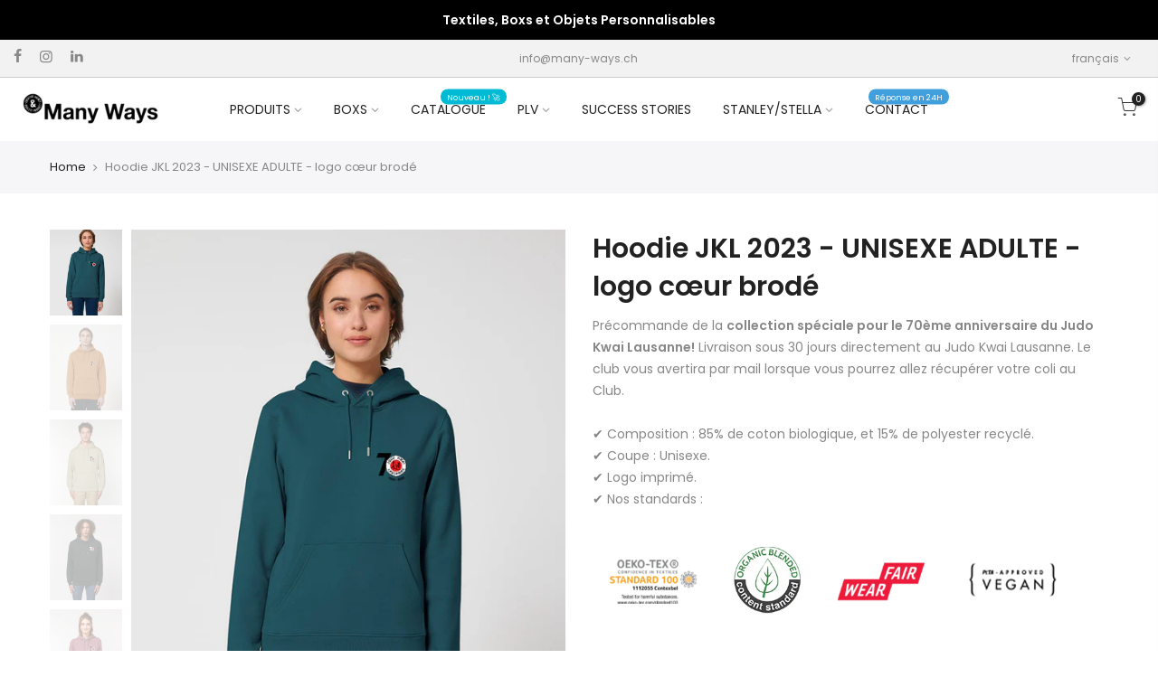

--- FILE ---
content_type: text/html; charset=utf-8
request_url: https://www.many-ways.ch/products/hoodie-brodes-jkl-2023-unisexe-adulte-logo-coeur-brode
body_size: 31578
content:
<!doctype html>
<html class="no-js" lang="fr">
<head> 
    <script src='//www.many-ways.ch/cdn/shop/t/3/assets/easy_quote_sealapps.js?v=98344077847867873881689319834' defer='defer' ></script> 
    <script id='quote_product_variants' type='application/json'>
        [{"id":42671084667080,"title":"XS \/ Stargazer","option1":"XS","option2":"Stargazer","option3":null,"sku":null,"requires_shipping":true,"taxable":true,"featured_image":{"id":34179008626888,"product_id":7546408927432,"position":1,"created_at":"2023-05-05T12:22:25+02:00","updated_at":"2023-05-10T09:51:49+02:00","alt":null,"width":800,"height":1000,"src":"\/\/www.many-ways.ch\/cdn\/shop\/files\/2023Hoodies-stargazer-petit-noir_da1756fc-a86c-4170-a614-c3b2ae6d7d08.jpg?v=1683705109","variant_ids":[42671084667080,42671084863688,42671085060296,42671085256904,42671085453512,42671085650120,42676141392072,42676141588680]},"available":true,"name":"Hoodie JKL 2023 - UNISEXE ADULTE - logo cœur brodé - XS \/ Stargazer","public_title":"XS \/ Stargazer","options":["XS","Stargazer"],"price":6000,"weight":0,"compare_at_price":null,"inventory_management":"shopify","barcode":null,"featured_media":{"alt":null,"id":26508618039496,"position":1,"preview_image":{"aspect_ratio":0.8,"height":1000,"width":800,"src":"\/\/www.many-ways.ch\/cdn\/shop\/files\/2023Hoodies-stargazer-petit-noir_da1756fc-a86c-4170-a614-c3b2ae6d7d08.jpg?v=1683705109"}},"requires_selling_plan":false,"selling_plan_allocations":[]},{"id":42671084536008,"title":"XS \/ Noir","option1":"XS","option2":"Noir","option3":null,"sku":null,"requires_shipping":true,"taxable":true,"featured_image":{"id":34179008495816,"product_id":7546408927432,"position":4,"created_at":"2023-05-05T12:22:24+02:00","updated_at":"2023-05-10T09:51:49+02:00","alt":null,"width":800,"height":1000,"src":"\/\/www.many-ways.ch\/cdn\/shop\/files\/02Hoodies-noir-petit-blanc_d9045a2e-0986-4bd4-ba75-8618661058d8.jpg?v=1683705109","variant_ids":[42671084536008,42671084732616,42671084929224,42671085125832,42671085322440,42671085519048,42676141261000,42676141457608]},"available":true,"name":"Hoodie JKL 2023 - UNISEXE ADULTE - logo cœur brodé - XS \/ Noir","public_title":"XS \/ Noir","options":["XS","Noir"],"price":6000,"weight":0,"compare_at_price":null,"inventory_management":"shopify","barcode":null,"featured_media":{"alt":null,"id":26508617908424,"position":4,"preview_image":{"aspect_ratio":0.8,"height":1000,"width":800,"src":"\/\/www.many-ways.ch\/cdn\/shop\/files\/02Hoodies-noir-petit-blanc_d9045a2e-0986-4bd4-ba75-8618661058d8.jpg?v=1683705109"}},"requires_selling_plan":false,"selling_plan_allocations":[]},{"id":42671084568776,"title":"XS \/ Day fall","option1":"XS","option2":"Day fall","option3":null,"sku":null,"requires_shipping":true,"taxable":true,"featured_image":{"id":34179008528584,"product_id":7546408927432,"position":2,"created_at":"2023-05-05T12:22:24+02:00","updated_at":"2023-05-10T09:51:49+02:00","alt":null,"width":800,"height":1000,"src":"\/\/www.many-ways.ch\/cdn\/shop\/files\/2023Hoodies-DAYFALL-petit-noir_ed2ebb2c-6845-4408-aaa8-a03cfd526347.jpg?v=1683705109","variant_ids":[42671084568776,42671084765384,42671084961992,42671085158600,42671085355208,42671085551816,42676141293768,42676141490376]},"available":true,"name":"Hoodie JKL 2023 - UNISEXE ADULTE - logo cœur brodé - XS \/ Day fall","public_title":"XS \/ Day fall","options":["XS","Day fall"],"price":6000,"weight":0,"compare_at_price":null,"inventory_management":"shopify","barcode":null,"featured_media":{"alt":null,"id":26508617941192,"position":2,"preview_image":{"aspect_ratio":0.8,"height":1000,"width":800,"src":"\/\/www.many-ways.ch\/cdn\/shop\/files\/2023Hoodies-DAYFALL-petit-noir_ed2ebb2c-6845-4408-aaa8-a03cfd526347.jpg?v=1683705109"}},"requires_selling_plan":false,"selling_plan_allocations":[]},{"id":42671084601544,"title":"XS \/ Desert dust","option1":"XS","option2":"Desert dust","option3":null,"sku":null,"requires_shipping":true,"taxable":true,"featured_image":{"id":34179008594120,"product_id":7546408927432,"position":3,"created_at":"2023-05-05T12:22:25+02:00","updated_at":"2023-05-10T09:51:49+02:00","alt":null,"width":800,"height":1000,"src":"\/\/www.many-ways.ch\/cdn\/shop\/files\/2023Hoodies-desert-petit-noir_8b673fca-1c33-478c-b969-76ba9aa64bf9.jpg?v=1683705109","variant_ids":[42671084601544,42671084798152,42671084994760,42671085191368,42671085387976,42671085584584,42676141326536,42676141523144]},"available":true,"name":"Hoodie JKL 2023 - UNISEXE ADULTE - logo cœur brodé - XS \/ Desert dust","public_title":"XS \/ Desert dust","options":["XS","Desert dust"],"price":6000,"weight":0,"compare_at_price":null,"inventory_management":"shopify","barcode":null,"featured_media":{"alt":null,"id":26508618006728,"position":3,"preview_image":{"aspect_ratio":0.8,"height":1000,"width":800,"src":"\/\/www.many-ways.ch\/cdn\/shop\/files\/2023Hoodies-desert-petit-noir_8b673fca-1c33-478c-b969-76ba9aa64bf9.jpg?v=1683705109"}},"requires_selling_plan":false,"selling_plan_allocations":[]},{"id":42671084634312,"title":"XS \/ Hibiscus rose","option1":"XS","option2":"Hibiscus rose","option3":null,"sku":null,"requires_shipping":true,"taxable":true,"featured_image":{"id":34179008659656,"product_id":7546408927432,"position":5,"created_at":"2023-05-05T12:22:25+02:00","updated_at":"2023-05-05T12:22:25+02:00","alt":null,"width":800,"height":1000,"src":"\/\/www.many-ways.ch\/cdn\/shop\/files\/2023Hoodies-hibiscus-petit-noir_a14d5868-921a-4ac1-a2d7-804574a129ac.jpg?v=1683282145","variant_ids":[42671084634312,42671084830920,42671085027528,42671085224136,42671085420744,42671085617352,42676141359304,42676141555912]},"available":true,"name":"Hoodie JKL 2023 - UNISEXE ADULTE - logo cœur brodé - XS \/ Hibiscus rose","public_title":"XS \/ Hibiscus rose","options":["XS","Hibiscus rose"],"price":6000,"weight":0,"compare_at_price":null,"inventory_management":"shopify","barcode":null,"featured_media":{"alt":null,"id":26508618072264,"position":5,"preview_image":{"aspect_ratio":0.8,"height":1000,"width":800,"src":"\/\/www.many-ways.ch\/cdn\/shop\/files\/2023Hoodies-hibiscus-petit-noir_a14d5868-921a-4ac1-a2d7-804574a129ac.jpg?v=1683282145"}},"requires_selling_plan":false,"selling_plan_allocations":[]},{"id":42671084699848,"title":"XS \/ Teal montsera","option1":"XS","option2":"Teal montsera","option3":null,"sku":null,"requires_shipping":true,"taxable":true,"featured_image":{"id":34179008725192,"product_id":7546408927432,"position":7,"created_at":"2023-05-05T12:22:26+02:00","updated_at":"2023-05-05T12:22:26+02:00","alt":null,"width":800,"height":1000,"src":"\/\/www.many-ways.ch\/cdn\/shop\/files\/2023Hoodies-teal-petit-noir_74167d2c-1462-4850-a33b-feb0a899d067.jpg?v=1683282146","variant_ids":[42671084699848,42671084896456,42671085093064,42671085289672,42671085486280,42671085682888]},"available":true,"name":"Hoodie JKL 2023 - UNISEXE ADULTE - logo cœur brodé - XS \/ Teal montsera","public_title":"XS \/ Teal montsera","options":["XS","Teal montsera"],"price":6000,"weight":0,"compare_at_price":null,"inventory_management":"shopify","barcode":null,"featured_media":{"alt":null,"id":26508618137800,"position":7,"preview_image":{"aspect_ratio":0.8,"height":1000,"width":800,"src":"\/\/www.many-ways.ch\/cdn\/shop\/files\/2023Hoodies-teal-petit-noir_74167d2c-1462-4850-a33b-feb0a899d067.jpg?v=1683282146"}},"requires_selling_plan":false,"selling_plan_allocations":[]},{"id":42671084863688,"title":"S \/ Stargazer","option1":"S","option2":"Stargazer","option3":null,"sku":null,"requires_shipping":true,"taxable":true,"featured_image":{"id":34179008626888,"product_id":7546408927432,"position":1,"created_at":"2023-05-05T12:22:25+02:00","updated_at":"2023-05-10T09:51:49+02:00","alt":null,"width":800,"height":1000,"src":"\/\/www.many-ways.ch\/cdn\/shop\/files\/2023Hoodies-stargazer-petit-noir_da1756fc-a86c-4170-a614-c3b2ae6d7d08.jpg?v=1683705109","variant_ids":[42671084667080,42671084863688,42671085060296,42671085256904,42671085453512,42671085650120,42676141392072,42676141588680]},"available":true,"name":"Hoodie JKL 2023 - UNISEXE ADULTE - logo cœur brodé - S \/ Stargazer","public_title":"S \/ Stargazer","options":["S","Stargazer"],"price":6000,"weight":0,"compare_at_price":null,"inventory_management":"shopify","barcode":null,"featured_media":{"alt":null,"id":26508618039496,"position":1,"preview_image":{"aspect_ratio":0.8,"height":1000,"width":800,"src":"\/\/www.many-ways.ch\/cdn\/shop\/files\/2023Hoodies-stargazer-petit-noir_da1756fc-a86c-4170-a614-c3b2ae6d7d08.jpg?v=1683705109"}},"requires_selling_plan":false,"selling_plan_allocations":[]},{"id":42671084732616,"title":"S \/ Noir","option1":"S","option2":"Noir","option3":null,"sku":null,"requires_shipping":true,"taxable":true,"featured_image":{"id":34179008495816,"product_id":7546408927432,"position":4,"created_at":"2023-05-05T12:22:24+02:00","updated_at":"2023-05-10T09:51:49+02:00","alt":null,"width":800,"height":1000,"src":"\/\/www.many-ways.ch\/cdn\/shop\/files\/02Hoodies-noir-petit-blanc_d9045a2e-0986-4bd4-ba75-8618661058d8.jpg?v=1683705109","variant_ids":[42671084536008,42671084732616,42671084929224,42671085125832,42671085322440,42671085519048,42676141261000,42676141457608]},"available":true,"name":"Hoodie JKL 2023 - UNISEXE ADULTE - logo cœur brodé - S \/ Noir","public_title":"S \/ Noir","options":["S","Noir"],"price":6000,"weight":0,"compare_at_price":null,"inventory_management":"shopify","barcode":null,"featured_media":{"alt":null,"id":26508617908424,"position":4,"preview_image":{"aspect_ratio":0.8,"height":1000,"width":800,"src":"\/\/www.many-ways.ch\/cdn\/shop\/files\/02Hoodies-noir-petit-blanc_d9045a2e-0986-4bd4-ba75-8618661058d8.jpg?v=1683705109"}},"requires_selling_plan":false,"selling_plan_allocations":[]},{"id":42671084765384,"title":"S \/ Day fall","option1":"S","option2":"Day fall","option3":null,"sku":null,"requires_shipping":true,"taxable":true,"featured_image":{"id":34179008528584,"product_id":7546408927432,"position":2,"created_at":"2023-05-05T12:22:24+02:00","updated_at":"2023-05-10T09:51:49+02:00","alt":null,"width":800,"height":1000,"src":"\/\/www.many-ways.ch\/cdn\/shop\/files\/2023Hoodies-DAYFALL-petit-noir_ed2ebb2c-6845-4408-aaa8-a03cfd526347.jpg?v=1683705109","variant_ids":[42671084568776,42671084765384,42671084961992,42671085158600,42671085355208,42671085551816,42676141293768,42676141490376]},"available":true,"name":"Hoodie JKL 2023 - UNISEXE ADULTE - logo cœur brodé - S \/ Day fall","public_title":"S \/ Day fall","options":["S","Day fall"],"price":6000,"weight":0,"compare_at_price":null,"inventory_management":"shopify","barcode":null,"featured_media":{"alt":null,"id":26508617941192,"position":2,"preview_image":{"aspect_ratio":0.8,"height":1000,"width":800,"src":"\/\/www.many-ways.ch\/cdn\/shop\/files\/2023Hoodies-DAYFALL-petit-noir_ed2ebb2c-6845-4408-aaa8-a03cfd526347.jpg?v=1683705109"}},"requires_selling_plan":false,"selling_plan_allocations":[]},{"id":42671084798152,"title":"S \/ Desert dust","option1":"S","option2":"Desert dust","option3":null,"sku":null,"requires_shipping":true,"taxable":true,"featured_image":{"id":34179008594120,"product_id":7546408927432,"position":3,"created_at":"2023-05-05T12:22:25+02:00","updated_at":"2023-05-10T09:51:49+02:00","alt":null,"width":800,"height":1000,"src":"\/\/www.many-ways.ch\/cdn\/shop\/files\/2023Hoodies-desert-petit-noir_8b673fca-1c33-478c-b969-76ba9aa64bf9.jpg?v=1683705109","variant_ids":[42671084601544,42671084798152,42671084994760,42671085191368,42671085387976,42671085584584,42676141326536,42676141523144]},"available":true,"name":"Hoodie JKL 2023 - UNISEXE ADULTE - logo cœur brodé - S \/ Desert dust","public_title":"S \/ Desert dust","options":["S","Desert dust"],"price":6000,"weight":0,"compare_at_price":null,"inventory_management":"shopify","barcode":null,"featured_media":{"alt":null,"id":26508618006728,"position":3,"preview_image":{"aspect_ratio":0.8,"height":1000,"width":800,"src":"\/\/www.many-ways.ch\/cdn\/shop\/files\/2023Hoodies-desert-petit-noir_8b673fca-1c33-478c-b969-76ba9aa64bf9.jpg?v=1683705109"}},"requires_selling_plan":false,"selling_plan_allocations":[]},{"id":42671084830920,"title":"S \/ Hibiscus rose","option1":"S","option2":"Hibiscus rose","option3":null,"sku":null,"requires_shipping":true,"taxable":true,"featured_image":{"id":34179008659656,"product_id":7546408927432,"position":5,"created_at":"2023-05-05T12:22:25+02:00","updated_at":"2023-05-05T12:22:25+02:00","alt":null,"width":800,"height":1000,"src":"\/\/www.many-ways.ch\/cdn\/shop\/files\/2023Hoodies-hibiscus-petit-noir_a14d5868-921a-4ac1-a2d7-804574a129ac.jpg?v=1683282145","variant_ids":[42671084634312,42671084830920,42671085027528,42671085224136,42671085420744,42671085617352,42676141359304,42676141555912]},"available":true,"name":"Hoodie JKL 2023 - UNISEXE ADULTE - logo cœur brodé - S \/ Hibiscus rose","public_title":"S \/ Hibiscus rose","options":["S","Hibiscus rose"],"price":6000,"weight":0,"compare_at_price":null,"inventory_management":"shopify","barcode":null,"featured_media":{"alt":null,"id":26508618072264,"position":5,"preview_image":{"aspect_ratio":0.8,"height":1000,"width":800,"src":"\/\/www.many-ways.ch\/cdn\/shop\/files\/2023Hoodies-hibiscus-petit-noir_a14d5868-921a-4ac1-a2d7-804574a129ac.jpg?v=1683282145"}},"requires_selling_plan":false,"selling_plan_allocations":[]},{"id":42671084896456,"title":"S \/ Teal montsera","option1":"S","option2":"Teal montsera","option3":null,"sku":null,"requires_shipping":true,"taxable":true,"featured_image":{"id":34179008725192,"product_id":7546408927432,"position":7,"created_at":"2023-05-05T12:22:26+02:00","updated_at":"2023-05-05T12:22:26+02:00","alt":null,"width":800,"height":1000,"src":"\/\/www.many-ways.ch\/cdn\/shop\/files\/2023Hoodies-teal-petit-noir_74167d2c-1462-4850-a33b-feb0a899d067.jpg?v=1683282146","variant_ids":[42671084699848,42671084896456,42671085093064,42671085289672,42671085486280,42671085682888]},"available":true,"name":"Hoodie JKL 2023 - UNISEXE ADULTE - logo cœur brodé - S \/ Teal montsera","public_title":"S \/ Teal montsera","options":["S","Teal montsera"],"price":6000,"weight":0,"compare_at_price":null,"inventory_management":"shopify","barcode":null,"featured_media":{"alt":null,"id":26508618137800,"position":7,"preview_image":{"aspect_ratio":0.8,"height":1000,"width":800,"src":"\/\/www.many-ways.ch\/cdn\/shop\/files\/2023Hoodies-teal-petit-noir_74167d2c-1462-4850-a33b-feb0a899d067.jpg?v=1683282146"}},"requires_selling_plan":false,"selling_plan_allocations":[]},{"id":42671085060296,"title":"M \/ Stargazer","option1":"M","option2":"Stargazer","option3":null,"sku":null,"requires_shipping":true,"taxable":true,"featured_image":{"id":34179008626888,"product_id":7546408927432,"position":1,"created_at":"2023-05-05T12:22:25+02:00","updated_at":"2023-05-10T09:51:49+02:00","alt":null,"width":800,"height":1000,"src":"\/\/www.many-ways.ch\/cdn\/shop\/files\/2023Hoodies-stargazer-petit-noir_da1756fc-a86c-4170-a614-c3b2ae6d7d08.jpg?v=1683705109","variant_ids":[42671084667080,42671084863688,42671085060296,42671085256904,42671085453512,42671085650120,42676141392072,42676141588680]},"available":true,"name":"Hoodie JKL 2023 - UNISEXE ADULTE - logo cœur brodé - M \/ Stargazer","public_title":"M \/ Stargazer","options":["M","Stargazer"],"price":6000,"weight":0,"compare_at_price":null,"inventory_management":"shopify","barcode":null,"featured_media":{"alt":null,"id":26508618039496,"position":1,"preview_image":{"aspect_ratio":0.8,"height":1000,"width":800,"src":"\/\/www.many-ways.ch\/cdn\/shop\/files\/2023Hoodies-stargazer-petit-noir_da1756fc-a86c-4170-a614-c3b2ae6d7d08.jpg?v=1683705109"}},"requires_selling_plan":false,"selling_plan_allocations":[]},{"id":42671084929224,"title":"M \/ Noir","option1":"M","option2":"Noir","option3":null,"sku":null,"requires_shipping":true,"taxable":true,"featured_image":{"id":34179008495816,"product_id":7546408927432,"position":4,"created_at":"2023-05-05T12:22:24+02:00","updated_at":"2023-05-10T09:51:49+02:00","alt":null,"width":800,"height":1000,"src":"\/\/www.many-ways.ch\/cdn\/shop\/files\/02Hoodies-noir-petit-blanc_d9045a2e-0986-4bd4-ba75-8618661058d8.jpg?v=1683705109","variant_ids":[42671084536008,42671084732616,42671084929224,42671085125832,42671085322440,42671085519048,42676141261000,42676141457608]},"available":true,"name":"Hoodie JKL 2023 - UNISEXE ADULTE - logo cœur brodé - M \/ Noir","public_title":"M \/ Noir","options":["M","Noir"],"price":6000,"weight":0,"compare_at_price":null,"inventory_management":"shopify","barcode":null,"featured_media":{"alt":null,"id":26508617908424,"position":4,"preview_image":{"aspect_ratio":0.8,"height":1000,"width":800,"src":"\/\/www.many-ways.ch\/cdn\/shop\/files\/02Hoodies-noir-petit-blanc_d9045a2e-0986-4bd4-ba75-8618661058d8.jpg?v=1683705109"}},"requires_selling_plan":false,"selling_plan_allocations":[]},{"id":42671084961992,"title":"M \/ Day fall","option1":"M","option2":"Day fall","option3":null,"sku":null,"requires_shipping":true,"taxable":true,"featured_image":{"id":34179008528584,"product_id":7546408927432,"position":2,"created_at":"2023-05-05T12:22:24+02:00","updated_at":"2023-05-10T09:51:49+02:00","alt":null,"width":800,"height":1000,"src":"\/\/www.many-ways.ch\/cdn\/shop\/files\/2023Hoodies-DAYFALL-petit-noir_ed2ebb2c-6845-4408-aaa8-a03cfd526347.jpg?v=1683705109","variant_ids":[42671084568776,42671084765384,42671084961992,42671085158600,42671085355208,42671085551816,42676141293768,42676141490376]},"available":true,"name":"Hoodie JKL 2023 - UNISEXE ADULTE - logo cœur brodé - M \/ Day fall","public_title":"M \/ Day fall","options":["M","Day fall"],"price":6000,"weight":0,"compare_at_price":null,"inventory_management":"shopify","barcode":null,"featured_media":{"alt":null,"id":26508617941192,"position":2,"preview_image":{"aspect_ratio":0.8,"height":1000,"width":800,"src":"\/\/www.many-ways.ch\/cdn\/shop\/files\/2023Hoodies-DAYFALL-petit-noir_ed2ebb2c-6845-4408-aaa8-a03cfd526347.jpg?v=1683705109"}},"requires_selling_plan":false,"selling_plan_allocations":[]},{"id":42671084994760,"title":"M \/ Desert dust","option1":"M","option2":"Desert dust","option3":null,"sku":null,"requires_shipping":true,"taxable":true,"featured_image":{"id":34179008594120,"product_id":7546408927432,"position":3,"created_at":"2023-05-05T12:22:25+02:00","updated_at":"2023-05-10T09:51:49+02:00","alt":null,"width":800,"height":1000,"src":"\/\/www.many-ways.ch\/cdn\/shop\/files\/2023Hoodies-desert-petit-noir_8b673fca-1c33-478c-b969-76ba9aa64bf9.jpg?v=1683705109","variant_ids":[42671084601544,42671084798152,42671084994760,42671085191368,42671085387976,42671085584584,42676141326536,42676141523144]},"available":true,"name":"Hoodie JKL 2023 - UNISEXE ADULTE - logo cœur brodé - M \/ Desert dust","public_title":"M \/ Desert dust","options":["M","Desert dust"],"price":6000,"weight":0,"compare_at_price":null,"inventory_management":"shopify","barcode":null,"featured_media":{"alt":null,"id":26508618006728,"position":3,"preview_image":{"aspect_ratio":0.8,"height":1000,"width":800,"src":"\/\/www.many-ways.ch\/cdn\/shop\/files\/2023Hoodies-desert-petit-noir_8b673fca-1c33-478c-b969-76ba9aa64bf9.jpg?v=1683705109"}},"requires_selling_plan":false,"selling_plan_allocations":[]},{"id":42671085027528,"title":"M \/ Hibiscus rose","option1":"M","option2":"Hibiscus rose","option3":null,"sku":null,"requires_shipping":true,"taxable":true,"featured_image":{"id":34179008659656,"product_id":7546408927432,"position":5,"created_at":"2023-05-05T12:22:25+02:00","updated_at":"2023-05-05T12:22:25+02:00","alt":null,"width":800,"height":1000,"src":"\/\/www.many-ways.ch\/cdn\/shop\/files\/2023Hoodies-hibiscus-petit-noir_a14d5868-921a-4ac1-a2d7-804574a129ac.jpg?v=1683282145","variant_ids":[42671084634312,42671084830920,42671085027528,42671085224136,42671085420744,42671085617352,42676141359304,42676141555912]},"available":true,"name":"Hoodie JKL 2023 - UNISEXE ADULTE - logo cœur brodé - M \/ Hibiscus rose","public_title":"M \/ Hibiscus rose","options":["M","Hibiscus rose"],"price":6000,"weight":0,"compare_at_price":null,"inventory_management":"shopify","barcode":null,"featured_media":{"alt":null,"id":26508618072264,"position":5,"preview_image":{"aspect_ratio":0.8,"height":1000,"width":800,"src":"\/\/www.many-ways.ch\/cdn\/shop\/files\/2023Hoodies-hibiscus-petit-noir_a14d5868-921a-4ac1-a2d7-804574a129ac.jpg?v=1683282145"}},"requires_selling_plan":false,"selling_plan_allocations":[]},{"id":42671085093064,"title":"M \/ Teal montsera","option1":"M","option2":"Teal montsera","option3":null,"sku":null,"requires_shipping":true,"taxable":true,"featured_image":{"id":34179008725192,"product_id":7546408927432,"position":7,"created_at":"2023-05-05T12:22:26+02:00","updated_at":"2023-05-05T12:22:26+02:00","alt":null,"width":800,"height":1000,"src":"\/\/www.many-ways.ch\/cdn\/shop\/files\/2023Hoodies-teal-petit-noir_74167d2c-1462-4850-a33b-feb0a899d067.jpg?v=1683282146","variant_ids":[42671084699848,42671084896456,42671085093064,42671085289672,42671085486280,42671085682888]},"available":true,"name":"Hoodie JKL 2023 - UNISEXE ADULTE - logo cœur brodé - M \/ Teal montsera","public_title":"M \/ Teal montsera","options":["M","Teal montsera"],"price":6000,"weight":0,"compare_at_price":null,"inventory_management":"shopify","barcode":null,"featured_media":{"alt":null,"id":26508618137800,"position":7,"preview_image":{"aspect_ratio":0.8,"height":1000,"width":800,"src":"\/\/www.many-ways.ch\/cdn\/shop\/files\/2023Hoodies-teal-petit-noir_74167d2c-1462-4850-a33b-feb0a899d067.jpg?v=1683282146"}},"requires_selling_plan":false,"selling_plan_allocations":[]},{"id":42671085256904,"title":"L \/ Stargazer","option1":"L","option2":"Stargazer","option3":null,"sku":null,"requires_shipping":true,"taxable":true,"featured_image":{"id":34179008626888,"product_id":7546408927432,"position":1,"created_at":"2023-05-05T12:22:25+02:00","updated_at":"2023-05-10T09:51:49+02:00","alt":null,"width":800,"height":1000,"src":"\/\/www.many-ways.ch\/cdn\/shop\/files\/2023Hoodies-stargazer-petit-noir_da1756fc-a86c-4170-a614-c3b2ae6d7d08.jpg?v=1683705109","variant_ids":[42671084667080,42671084863688,42671085060296,42671085256904,42671085453512,42671085650120,42676141392072,42676141588680]},"available":true,"name":"Hoodie JKL 2023 - UNISEXE ADULTE - logo cœur brodé - L \/ Stargazer","public_title":"L \/ Stargazer","options":["L","Stargazer"],"price":6000,"weight":0,"compare_at_price":null,"inventory_management":"shopify","barcode":null,"featured_media":{"alt":null,"id":26508618039496,"position":1,"preview_image":{"aspect_ratio":0.8,"height":1000,"width":800,"src":"\/\/www.many-ways.ch\/cdn\/shop\/files\/2023Hoodies-stargazer-petit-noir_da1756fc-a86c-4170-a614-c3b2ae6d7d08.jpg?v=1683705109"}},"requires_selling_plan":false,"selling_plan_allocations":[]},{"id":42671085125832,"title":"L \/ Noir","option1":"L","option2":"Noir","option3":null,"sku":null,"requires_shipping":true,"taxable":true,"featured_image":{"id":34179008495816,"product_id":7546408927432,"position":4,"created_at":"2023-05-05T12:22:24+02:00","updated_at":"2023-05-10T09:51:49+02:00","alt":null,"width":800,"height":1000,"src":"\/\/www.many-ways.ch\/cdn\/shop\/files\/02Hoodies-noir-petit-blanc_d9045a2e-0986-4bd4-ba75-8618661058d8.jpg?v=1683705109","variant_ids":[42671084536008,42671084732616,42671084929224,42671085125832,42671085322440,42671085519048,42676141261000,42676141457608]},"available":true,"name":"Hoodie JKL 2023 - UNISEXE ADULTE - logo cœur brodé - L \/ Noir","public_title":"L \/ Noir","options":["L","Noir"],"price":6000,"weight":0,"compare_at_price":null,"inventory_management":"shopify","barcode":null,"featured_media":{"alt":null,"id":26508617908424,"position":4,"preview_image":{"aspect_ratio":0.8,"height":1000,"width":800,"src":"\/\/www.many-ways.ch\/cdn\/shop\/files\/02Hoodies-noir-petit-blanc_d9045a2e-0986-4bd4-ba75-8618661058d8.jpg?v=1683705109"}},"requires_selling_plan":false,"selling_plan_allocations":[]},{"id":42671085158600,"title":"L \/ Day fall","option1":"L","option2":"Day fall","option3":null,"sku":null,"requires_shipping":true,"taxable":true,"featured_image":{"id":34179008528584,"product_id":7546408927432,"position":2,"created_at":"2023-05-05T12:22:24+02:00","updated_at":"2023-05-10T09:51:49+02:00","alt":null,"width":800,"height":1000,"src":"\/\/www.many-ways.ch\/cdn\/shop\/files\/2023Hoodies-DAYFALL-petit-noir_ed2ebb2c-6845-4408-aaa8-a03cfd526347.jpg?v=1683705109","variant_ids":[42671084568776,42671084765384,42671084961992,42671085158600,42671085355208,42671085551816,42676141293768,42676141490376]},"available":true,"name":"Hoodie JKL 2023 - UNISEXE ADULTE - logo cœur brodé - L \/ Day fall","public_title":"L \/ Day fall","options":["L","Day fall"],"price":6000,"weight":0,"compare_at_price":null,"inventory_management":"shopify","barcode":null,"featured_media":{"alt":null,"id":26508617941192,"position":2,"preview_image":{"aspect_ratio":0.8,"height":1000,"width":800,"src":"\/\/www.many-ways.ch\/cdn\/shop\/files\/2023Hoodies-DAYFALL-petit-noir_ed2ebb2c-6845-4408-aaa8-a03cfd526347.jpg?v=1683705109"}},"requires_selling_plan":false,"selling_plan_allocations":[]},{"id":42671085191368,"title":"L \/ Desert dust","option1":"L","option2":"Desert dust","option3":null,"sku":null,"requires_shipping":true,"taxable":true,"featured_image":{"id":34179008594120,"product_id":7546408927432,"position":3,"created_at":"2023-05-05T12:22:25+02:00","updated_at":"2023-05-10T09:51:49+02:00","alt":null,"width":800,"height":1000,"src":"\/\/www.many-ways.ch\/cdn\/shop\/files\/2023Hoodies-desert-petit-noir_8b673fca-1c33-478c-b969-76ba9aa64bf9.jpg?v=1683705109","variant_ids":[42671084601544,42671084798152,42671084994760,42671085191368,42671085387976,42671085584584,42676141326536,42676141523144]},"available":true,"name":"Hoodie JKL 2023 - UNISEXE ADULTE - logo cœur brodé - L \/ Desert dust","public_title":"L \/ Desert dust","options":["L","Desert dust"],"price":6000,"weight":0,"compare_at_price":null,"inventory_management":"shopify","barcode":null,"featured_media":{"alt":null,"id":26508618006728,"position":3,"preview_image":{"aspect_ratio":0.8,"height":1000,"width":800,"src":"\/\/www.many-ways.ch\/cdn\/shop\/files\/2023Hoodies-desert-petit-noir_8b673fca-1c33-478c-b969-76ba9aa64bf9.jpg?v=1683705109"}},"requires_selling_plan":false,"selling_plan_allocations":[]},{"id":42671085224136,"title":"L \/ Hibiscus rose","option1":"L","option2":"Hibiscus rose","option3":null,"sku":null,"requires_shipping":true,"taxable":true,"featured_image":{"id":34179008659656,"product_id":7546408927432,"position":5,"created_at":"2023-05-05T12:22:25+02:00","updated_at":"2023-05-05T12:22:25+02:00","alt":null,"width":800,"height":1000,"src":"\/\/www.many-ways.ch\/cdn\/shop\/files\/2023Hoodies-hibiscus-petit-noir_a14d5868-921a-4ac1-a2d7-804574a129ac.jpg?v=1683282145","variant_ids":[42671084634312,42671084830920,42671085027528,42671085224136,42671085420744,42671085617352,42676141359304,42676141555912]},"available":true,"name":"Hoodie JKL 2023 - UNISEXE ADULTE - logo cœur brodé - L \/ Hibiscus rose","public_title":"L \/ Hibiscus rose","options":["L","Hibiscus rose"],"price":6000,"weight":0,"compare_at_price":null,"inventory_management":"shopify","barcode":null,"featured_media":{"alt":null,"id":26508618072264,"position":5,"preview_image":{"aspect_ratio":0.8,"height":1000,"width":800,"src":"\/\/www.many-ways.ch\/cdn\/shop\/files\/2023Hoodies-hibiscus-petit-noir_a14d5868-921a-4ac1-a2d7-804574a129ac.jpg?v=1683282145"}},"requires_selling_plan":false,"selling_plan_allocations":[]},{"id":42671085289672,"title":"L \/ Teal montsera","option1":"L","option2":"Teal montsera","option3":null,"sku":null,"requires_shipping":true,"taxable":true,"featured_image":{"id":34179008725192,"product_id":7546408927432,"position":7,"created_at":"2023-05-05T12:22:26+02:00","updated_at":"2023-05-05T12:22:26+02:00","alt":null,"width":800,"height":1000,"src":"\/\/www.many-ways.ch\/cdn\/shop\/files\/2023Hoodies-teal-petit-noir_74167d2c-1462-4850-a33b-feb0a899d067.jpg?v=1683282146","variant_ids":[42671084699848,42671084896456,42671085093064,42671085289672,42671085486280,42671085682888]},"available":true,"name":"Hoodie JKL 2023 - UNISEXE ADULTE - logo cœur brodé - L \/ Teal montsera","public_title":"L \/ Teal montsera","options":["L","Teal montsera"],"price":6000,"weight":0,"compare_at_price":null,"inventory_management":"shopify","barcode":null,"featured_media":{"alt":null,"id":26508618137800,"position":7,"preview_image":{"aspect_ratio":0.8,"height":1000,"width":800,"src":"\/\/www.many-ways.ch\/cdn\/shop\/files\/2023Hoodies-teal-petit-noir_74167d2c-1462-4850-a33b-feb0a899d067.jpg?v=1683282146"}},"requires_selling_plan":false,"selling_plan_allocations":[]},{"id":42671085453512,"title":"XL \/ Stargazer","option1":"XL","option2":"Stargazer","option3":null,"sku":null,"requires_shipping":true,"taxable":true,"featured_image":{"id":34179008626888,"product_id":7546408927432,"position":1,"created_at":"2023-05-05T12:22:25+02:00","updated_at":"2023-05-10T09:51:49+02:00","alt":null,"width":800,"height":1000,"src":"\/\/www.many-ways.ch\/cdn\/shop\/files\/2023Hoodies-stargazer-petit-noir_da1756fc-a86c-4170-a614-c3b2ae6d7d08.jpg?v=1683705109","variant_ids":[42671084667080,42671084863688,42671085060296,42671085256904,42671085453512,42671085650120,42676141392072,42676141588680]},"available":true,"name":"Hoodie JKL 2023 - UNISEXE ADULTE - logo cœur brodé - XL \/ Stargazer","public_title":"XL \/ Stargazer","options":["XL","Stargazer"],"price":6000,"weight":0,"compare_at_price":null,"inventory_management":"shopify","barcode":null,"featured_media":{"alt":null,"id":26508618039496,"position":1,"preview_image":{"aspect_ratio":0.8,"height":1000,"width":800,"src":"\/\/www.many-ways.ch\/cdn\/shop\/files\/2023Hoodies-stargazer-petit-noir_da1756fc-a86c-4170-a614-c3b2ae6d7d08.jpg?v=1683705109"}},"requires_selling_plan":false,"selling_plan_allocations":[]},{"id":42671085322440,"title":"XL \/ Noir","option1":"XL","option2":"Noir","option3":null,"sku":null,"requires_shipping":true,"taxable":true,"featured_image":{"id":34179008495816,"product_id":7546408927432,"position":4,"created_at":"2023-05-05T12:22:24+02:00","updated_at":"2023-05-10T09:51:49+02:00","alt":null,"width":800,"height":1000,"src":"\/\/www.many-ways.ch\/cdn\/shop\/files\/02Hoodies-noir-petit-blanc_d9045a2e-0986-4bd4-ba75-8618661058d8.jpg?v=1683705109","variant_ids":[42671084536008,42671084732616,42671084929224,42671085125832,42671085322440,42671085519048,42676141261000,42676141457608]},"available":true,"name":"Hoodie JKL 2023 - UNISEXE ADULTE - logo cœur brodé - XL \/ Noir","public_title":"XL \/ Noir","options":["XL","Noir"],"price":6000,"weight":0,"compare_at_price":null,"inventory_management":"shopify","barcode":null,"featured_media":{"alt":null,"id":26508617908424,"position":4,"preview_image":{"aspect_ratio":0.8,"height":1000,"width":800,"src":"\/\/www.many-ways.ch\/cdn\/shop\/files\/02Hoodies-noir-petit-blanc_d9045a2e-0986-4bd4-ba75-8618661058d8.jpg?v=1683705109"}},"requires_selling_plan":false,"selling_plan_allocations":[]},{"id":42671085355208,"title":"XL \/ Day fall","option1":"XL","option2":"Day fall","option3":null,"sku":null,"requires_shipping":true,"taxable":true,"featured_image":{"id":34179008528584,"product_id":7546408927432,"position":2,"created_at":"2023-05-05T12:22:24+02:00","updated_at":"2023-05-10T09:51:49+02:00","alt":null,"width":800,"height":1000,"src":"\/\/www.many-ways.ch\/cdn\/shop\/files\/2023Hoodies-DAYFALL-petit-noir_ed2ebb2c-6845-4408-aaa8-a03cfd526347.jpg?v=1683705109","variant_ids":[42671084568776,42671084765384,42671084961992,42671085158600,42671085355208,42671085551816,42676141293768,42676141490376]},"available":true,"name":"Hoodie JKL 2023 - UNISEXE ADULTE - logo cœur brodé - XL \/ Day fall","public_title":"XL \/ Day fall","options":["XL","Day fall"],"price":6000,"weight":0,"compare_at_price":null,"inventory_management":"shopify","barcode":null,"featured_media":{"alt":null,"id":26508617941192,"position":2,"preview_image":{"aspect_ratio":0.8,"height":1000,"width":800,"src":"\/\/www.many-ways.ch\/cdn\/shop\/files\/2023Hoodies-DAYFALL-petit-noir_ed2ebb2c-6845-4408-aaa8-a03cfd526347.jpg?v=1683705109"}},"requires_selling_plan":false,"selling_plan_allocations":[]},{"id":42671085387976,"title":"XL \/ Desert dust","option1":"XL","option2":"Desert dust","option3":null,"sku":null,"requires_shipping":true,"taxable":true,"featured_image":{"id":34179008594120,"product_id":7546408927432,"position":3,"created_at":"2023-05-05T12:22:25+02:00","updated_at":"2023-05-10T09:51:49+02:00","alt":null,"width":800,"height":1000,"src":"\/\/www.many-ways.ch\/cdn\/shop\/files\/2023Hoodies-desert-petit-noir_8b673fca-1c33-478c-b969-76ba9aa64bf9.jpg?v=1683705109","variant_ids":[42671084601544,42671084798152,42671084994760,42671085191368,42671085387976,42671085584584,42676141326536,42676141523144]},"available":true,"name":"Hoodie JKL 2023 - UNISEXE ADULTE - logo cœur brodé - XL \/ Desert dust","public_title":"XL \/ Desert dust","options":["XL","Desert dust"],"price":6000,"weight":0,"compare_at_price":null,"inventory_management":"shopify","barcode":null,"featured_media":{"alt":null,"id":26508618006728,"position":3,"preview_image":{"aspect_ratio":0.8,"height":1000,"width":800,"src":"\/\/www.many-ways.ch\/cdn\/shop\/files\/2023Hoodies-desert-petit-noir_8b673fca-1c33-478c-b969-76ba9aa64bf9.jpg?v=1683705109"}},"requires_selling_plan":false,"selling_plan_allocations":[]},{"id":42671085420744,"title":"XL \/ Hibiscus rose","option1":"XL","option2":"Hibiscus rose","option3":null,"sku":null,"requires_shipping":true,"taxable":true,"featured_image":{"id":34179008659656,"product_id":7546408927432,"position":5,"created_at":"2023-05-05T12:22:25+02:00","updated_at":"2023-05-05T12:22:25+02:00","alt":null,"width":800,"height":1000,"src":"\/\/www.many-ways.ch\/cdn\/shop\/files\/2023Hoodies-hibiscus-petit-noir_a14d5868-921a-4ac1-a2d7-804574a129ac.jpg?v=1683282145","variant_ids":[42671084634312,42671084830920,42671085027528,42671085224136,42671085420744,42671085617352,42676141359304,42676141555912]},"available":true,"name":"Hoodie JKL 2023 - UNISEXE ADULTE - logo cœur brodé - XL \/ Hibiscus rose","public_title":"XL \/ Hibiscus rose","options":["XL","Hibiscus rose"],"price":6000,"weight":0,"compare_at_price":null,"inventory_management":"shopify","barcode":null,"featured_media":{"alt":null,"id":26508618072264,"position":5,"preview_image":{"aspect_ratio":0.8,"height":1000,"width":800,"src":"\/\/www.many-ways.ch\/cdn\/shop\/files\/2023Hoodies-hibiscus-petit-noir_a14d5868-921a-4ac1-a2d7-804574a129ac.jpg?v=1683282145"}},"requires_selling_plan":false,"selling_plan_allocations":[]},{"id":42671085486280,"title":"XL \/ Teal montsera","option1":"XL","option2":"Teal montsera","option3":null,"sku":null,"requires_shipping":true,"taxable":true,"featured_image":{"id":34179008725192,"product_id":7546408927432,"position":7,"created_at":"2023-05-05T12:22:26+02:00","updated_at":"2023-05-05T12:22:26+02:00","alt":null,"width":800,"height":1000,"src":"\/\/www.many-ways.ch\/cdn\/shop\/files\/2023Hoodies-teal-petit-noir_74167d2c-1462-4850-a33b-feb0a899d067.jpg?v=1683282146","variant_ids":[42671084699848,42671084896456,42671085093064,42671085289672,42671085486280,42671085682888]},"available":true,"name":"Hoodie JKL 2023 - UNISEXE ADULTE - logo cœur brodé - XL \/ Teal montsera","public_title":"XL \/ Teal montsera","options":["XL","Teal montsera"],"price":6000,"weight":0,"compare_at_price":null,"inventory_management":"shopify","barcode":null,"featured_media":{"alt":null,"id":26508618137800,"position":7,"preview_image":{"aspect_ratio":0.8,"height":1000,"width":800,"src":"\/\/www.many-ways.ch\/cdn\/shop\/files\/2023Hoodies-teal-petit-noir_74167d2c-1462-4850-a33b-feb0a899d067.jpg?v=1683282146"}},"requires_selling_plan":false,"selling_plan_allocations":[]},{"id":42671085650120,"title":"XXL \/ Stargazer","option1":"XXL","option2":"Stargazer","option3":null,"sku":null,"requires_shipping":true,"taxable":true,"featured_image":{"id":34179008626888,"product_id":7546408927432,"position":1,"created_at":"2023-05-05T12:22:25+02:00","updated_at":"2023-05-10T09:51:49+02:00","alt":null,"width":800,"height":1000,"src":"\/\/www.many-ways.ch\/cdn\/shop\/files\/2023Hoodies-stargazer-petit-noir_da1756fc-a86c-4170-a614-c3b2ae6d7d08.jpg?v=1683705109","variant_ids":[42671084667080,42671084863688,42671085060296,42671085256904,42671085453512,42671085650120,42676141392072,42676141588680]},"available":true,"name":"Hoodie JKL 2023 - UNISEXE ADULTE - logo cœur brodé - XXL \/ Stargazer","public_title":"XXL \/ Stargazer","options":["XXL","Stargazer"],"price":6000,"weight":0,"compare_at_price":null,"inventory_management":"shopify","barcode":null,"featured_media":{"alt":null,"id":26508618039496,"position":1,"preview_image":{"aspect_ratio":0.8,"height":1000,"width":800,"src":"\/\/www.many-ways.ch\/cdn\/shop\/files\/2023Hoodies-stargazer-petit-noir_da1756fc-a86c-4170-a614-c3b2ae6d7d08.jpg?v=1683705109"}},"requires_selling_plan":false,"selling_plan_allocations":[]},{"id":42671085519048,"title":"XXL \/ Noir","option1":"XXL","option2":"Noir","option3":null,"sku":null,"requires_shipping":true,"taxable":true,"featured_image":{"id":34179008495816,"product_id":7546408927432,"position":4,"created_at":"2023-05-05T12:22:24+02:00","updated_at":"2023-05-10T09:51:49+02:00","alt":null,"width":800,"height":1000,"src":"\/\/www.many-ways.ch\/cdn\/shop\/files\/02Hoodies-noir-petit-blanc_d9045a2e-0986-4bd4-ba75-8618661058d8.jpg?v=1683705109","variant_ids":[42671084536008,42671084732616,42671084929224,42671085125832,42671085322440,42671085519048,42676141261000,42676141457608]},"available":true,"name":"Hoodie JKL 2023 - UNISEXE ADULTE - logo cœur brodé - XXL \/ Noir","public_title":"XXL \/ Noir","options":["XXL","Noir"],"price":6000,"weight":0,"compare_at_price":null,"inventory_management":"shopify","barcode":null,"featured_media":{"alt":null,"id":26508617908424,"position":4,"preview_image":{"aspect_ratio":0.8,"height":1000,"width":800,"src":"\/\/www.many-ways.ch\/cdn\/shop\/files\/02Hoodies-noir-petit-blanc_d9045a2e-0986-4bd4-ba75-8618661058d8.jpg?v=1683705109"}},"requires_selling_plan":false,"selling_plan_allocations":[]},{"id":42671085551816,"title":"XXL \/ Day fall","option1":"XXL","option2":"Day fall","option3":null,"sku":null,"requires_shipping":true,"taxable":true,"featured_image":{"id":34179008528584,"product_id":7546408927432,"position":2,"created_at":"2023-05-05T12:22:24+02:00","updated_at":"2023-05-10T09:51:49+02:00","alt":null,"width":800,"height":1000,"src":"\/\/www.many-ways.ch\/cdn\/shop\/files\/2023Hoodies-DAYFALL-petit-noir_ed2ebb2c-6845-4408-aaa8-a03cfd526347.jpg?v=1683705109","variant_ids":[42671084568776,42671084765384,42671084961992,42671085158600,42671085355208,42671085551816,42676141293768,42676141490376]},"available":true,"name":"Hoodie JKL 2023 - UNISEXE ADULTE - logo cœur brodé - XXL \/ Day fall","public_title":"XXL \/ Day fall","options":["XXL","Day fall"],"price":6000,"weight":0,"compare_at_price":null,"inventory_management":"shopify","barcode":null,"featured_media":{"alt":null,"id":26508617941192,"position":2,"preview_image":{"aspect_ratio":0.8,"height":1000,"width":800,"src":"\/\/www.many-ways.ch\/cdn\/shop\/files\/2023Hoodies-DAYFALL-petit-noir_ed2ebb2c-6845-4408-aaa8-a03cfd526347.jpg?v=1683705109"}},"requires_selling_plan":false,"selling_plan_allocations":[]},{"id":42671085584584,"title":"XXL \/ Desert dust","option1":"XXL","option2":"Desert dust","option3":null,"sku":null,"requires_shipping":true,"taxable":true,"featured_image":{"id":34179008594120,"product_id":7546408927432,"position":3,"created_at":"2023-05-05T12:22:25+02:00","updated_at":"2023-05-10T09:51:49+02:00","alt":null,"width":800,"height":1000,"src":"\/\/www.many-ways.ch\/cdn\/shop\/files\/2023Hoodies-desert-petit-noir_8b673fca-1c33-478c-b969-76ba9aa64bf9.jpg?v=1683705109","variant_ids":[42671084601544,42671084798152,42671084994760,42671085191368,42671085387976,42671085584584,42676141326536,42676141523144]},"available":true,"name":"Hoodie JKL 2023 - UNISEXE ADULTE - logo cœur brodé - XXL \/ Desert dust","public_title":"XXL \/ Desert dust","options":["XXL","Desert dust"],"price":6000,"weight":0,"compare_at_price":null,"inventory_management":"shopify","barcode":null,"featured_media":{"alt":null,"id":26508618006728,"position":3,"preview_image":{"aspect_ratio":0.8,"height":1000,"width":800,"src":"\/\/www.many-ways.ch\/cdn\/shop\/files\/2023Hoodies-desert-petit-noir_8b673fca-1c33-478c-b969-76ba9aa64bf9.jpg?v=1683705109"}},"requires_selling_plan":false,"selling_plan_allocations":[]},{"id":42671085617352,"title":"XXL \/ Hibiscus rose","option1":"XXL","option2":"Hibiscus rose","option3":null,"sku":null,"requires_shipping":true,"taxable":true,"featured_image":{"id":34179008659656,"product_id":7546408927432,"position":5,"created_at":"2023-05-05T12:22:25+02:00","updated_at":"2023-05-05T12:22:25+02:00","alt":null,"width":800,"height":1000,"src":"\/\/www.many-ways.ch\/cdn\/shop\/files\/2023Hoodies-hibiscus-petit-noir_a14d5868-921a-4ac1-a2d7-804574a129ac.jpg?v=1683282145","variant_ids":[42671084634312,42671084830920,42671085027528,42671085224136,42671085420744,42671085617352,42676141359304,42676141555912]},"available":true,"name":"Hoodie JKL 2023 - UNISEXE ADULTE - logo cœur brodé - XXL \/ Hibiscus rose","public_title":"XXL \/ Hibiscus rose","options":["XXL","Hibiscus rose"],"price":6000,"weight":0,"compare_at_price":null,"inventory_management":"shopify","barcode":null,"featured_media":{"alt":null,"id":26508618072264,"position":5,"preview_image":{"aspect_ratio":0.8,"height":1000,"width":800,"src":"\/\/www.many-ways.ch\/cdn\/shop\/files\/2023Hoodies-hibiscus-petit-noir_a14d5868-921a-4ac1-a2d7-804574a129ac.jpg?v=1683282145"}},"requires_selling_plan":false,"selling_plan_allocations":[]},{"id":42671085682888,"title":"XXL \/ Teal montsera","option1":"XXL","option2":"Teal montsera","option3":null,"sku":null,"requires_shipping":true,"taxable":true,"featured_image":{"id":34179008725192,"product_id":7546408927432,"position":7,"created_at":"2023-05-05T12:22:26+02:00","updated_at":"2023-05-05T12:22:26+02:00","alt":null,"width":800,"height":1000,"src":"\/\/www.many-ways.ch\/cdn\/shop\/files\/2023Hoodies-teal-petit-noir_74167d2c-1462-4850-a33b-feb0a899d067.jpg?v=1683282146","variant_ids":[42671084699848,42671084896456,42671085093064,42671085289672,42671085486280,42671085682888]},"available":true,"name":"Hoodie JKL 2023 - UNISEXE ADULTE - logo cœur brodé - XXL \/ Teal montsera","public_title":"XXL \/ Teal montsera","options":["XXL","Teal montsera"],"price":6000,"weight":0,"compare_at_price":null,"inventory_management":"shopify","barcode":null,"featured_media":{"alt":null,"id":26508618137800,"position":7,"preview_image":{"aspect_ratio":0.8,"height":1000,"width":800,"src":"\/\/www.many-ways.ch\/cdn\/shop\/files\/2023Hoodies-teal-petit-noir_74167d2c-1462-4850-a33b-feb0a899d067.jpg?v=1683282146"}},"requires_selling_plan":false,"selling_plan_allocations":[]},{"id":42676141392072,"title":"3XL \/ Stargazer","option1":"3XL","option2":"Stargazer","option3":null,"sku":"","requires_shipping":true,"taxable":true,"featured_image":{"id":34179008626888,"product_id":7546408927432,"position":1,"created_at":"2023-05-05T12:22:25+02:00","updated_at":"2023-05-10T09:51:49+02:00","alt":null,"width":800,"height":1000,"src":"\/\/www.many-ways.ch\/cdn\/shop\/files\/2023Hoodies-stargazer-petit-noir_da1756fc-a86c-4170-a614-c3b2ae6d7d08.jpg?v=1683705109","variant_ids":[42671084667080,42671084863688,42671085060296,42671085256904,42671085453512,42671085650120,42676141392072,42676141588680]},"available":true,"name":"Hoodie JKL 2023 - UNISEXE ADULTE - logo cœur brodé - 3XL \/ Stargazer","public_title":"3XL \/ Stargazer","options":["3XL","Stargazer"],"price":6000,"weight":0,"compare_at_price":null,"inventory_management":"shopify","barcode":"","featured_media":{"alt":null,"id":26508618039496,"position":1,"preview_image":{"aspect_ratio":0.8,"height":1000,"width":800,"src":"\/\/www.many-ways.ch\/cdn\/shop\/files\/2023Hoodies-stargazer-petit-noir_da1756fc-a86c-4170-a614-c3b2ae6d7d08.jpg?v=1683705109"}},"requires_selling_plan":false,"selling_plan_allocations":[]},{"id":42676141261000,"title":"3XL \/ Noir","option1":"3XL","option2":"Noir","option3":null,"sku":"","requires_shipping":true,"taxable":true,"featured_image":{"id":34179008495816,"product_id":7546408927432,"position":4,"created_at":"2023-05-05T12:22:24+02:00","updated_at":"2023-05-10T09:51:49+02:00","alt":null,"width":800,"height":1000,"src":"\/\/www.many-ways.ch\/cdn\/shop\/files\/02Hoodies-noir-petit-blanc_d9045a2e-0986-4bd4-ba75-8618661058d8.jpg?v=1683705109","variant_ids":[42671084536008,42671084732616,42671084929224,42671085125832,42671085322440,42671085519048,42676141261000,42676141457608]},"available":true,"name":"Hoodie JKL 2023 - UNISEXE ADULTE - logo cœur brodé - 3XL \/ Noir","public_title":"3XL \/ Noir","options":["3XL","Noir"],"price":6000,"weight":0,"compare_at_price":null,"inventory_management":"shopify","barcode":"","featured_media":{"alt":null,"id":26508617908424,"position":4,"preview_image":{"aspect_ratio":0.8,"height":1000,"width":800,"src":"\/\/www.many-ways.ch\/cdn\/shop\/files\/02Hoodies-noir-petit-blanc_d9045a2e-0986-4bd4-ba75-8618661058d8.jpg?v=1683705109"}},"requires_selling_plan":false,"selling_plan_allocations":[]},{"id":42676141293768,"title":"3XL \/ Day fall","option1":"3XL","option2":"Day fall","option3":null,"sku":"","requires_shipping":true,"taxable":true,"featured_image":{"id":34179008528584,"product_id":7546408927432,"position":2,"created_at":"2023-05-05T12:22:24+02:00","updated_at":"2023-05-10T09:51:49+02:00","alt":null,"width":800,"height":1000,"src":"\/\/www.many-ways.ch\/cdn\/shop\/files\/2023Hoodies-DAYFALL-petit-noir_ed2ebb2c-6845-4408-aaa8-a03cfd526347.jpg?v=1683705109","variant_ids":[42671084568776,42671084765384,42671084961992,42671085158600,42671085355208,42671085551816,42676141293768,42676141490376]},"available":true,"name":"Hoodie JKL 2023 - UNISEXE ADULTE - logo cœur brodé - 3XL \/ Day fall","public_title":"3XL \/ Day fall","options":["3XL","Day fall"],"price":6000,"weight":0,"compare_at_price":null,"inventory_management":"shopify","barcode":"","featured_media":{"alt":null,"id":26508617941192,"position":2,"preview_image":{"aspect_ratio":0.8,"height":1000,"width":800,"src":"\/\/www.many-ways.ch\/cdn\/shop\/files\/2023Hoodies-DAYFALL-petit-noir_ed2ebb2c-6845-4408-aaa8-a03cfd526347.jpg?v=1683705109"}},"requires_selling_plan":false,"selling_plan_allocations":[]},{"id":42676141326536,"title":"3XL \/ Desert dust","option1":"3XL","option2":"Desert dust","option3":null,"sku":"","requires_shipping":true,"taxable":true,"featured_image":{"id":34179008594120,"product_id":7546408927432,"position":3,"created_at":"2023-05-05T12:22:25+02:00","updated_at":"2023-05-10T09:51:49+02:00","alt":null,"width":800,"height":1000,"src":"\/\/www.many-ways.ch\/cdn\/shop\/files\/2023Hoodies-desert-petit-noir_8b673fca-1c33-478c-b969-76ba9aa64bf9.jpg?v=1683705109","variant_ids":[42671084601544,42671084798152,42671084994760,42671085191368,42671085387976,42671085584584,42676141326536,42676141523144]},"available":true,"name":"Hoodie JKL 2023 - UNISEXE ADULTE - logo cœur brodé - 3XL \/ Desert dust","public_title":"3XL \/ Desert dust","options":["3XL","Desert dust"],"price":6000,"weight":0,"compare_at_price":null,"inventory_management":"shopify","barcode":"","featured_media":{"alt":null,"id":26508618006728,"position":3,"preview_image":{"aspect_ratio":0.8,"height":1000,"width":800,"src":"\/\/www.many-ways.ch\/cdn\/shop\/files\/2023Hoodies-desert-petit-noir_8b673fca-1c33-478c-b969-76ba9aa64bf9.jpg?v=1683705109"}},"requires_selling_plan":false,"selling_plan_allocations":[]},{"id":42676141359304,"title":"3XL \/ Hibiscus rose","option1":"3XL","option2":"Hibiscus rose","option3":null,"sku":"","requires_shipping":true,"taxable":true,"featured_image":{"id":34179008659656,"product_id":7546408927432,"position":5,"created_at":"2023-05-05T12:22:25+02:00","updated_at":"2023-05-05T12:22:25+02:00","alt":null,"width":800,"height":1000,"src":"\/\/www.many-ways.ch\/cdn\/shop\/files\/2023Hoodies-hibiscus-petit-noir_a14d5868-921a-4ac1-a2d7-804574a129ac.jpg?v=1683282145","variant_ids":[42671084634312,42671084830920,42671085027528,42671085224136,42671085420744,42671085617352,42676141359304,42676141555912]},"available":true,"name":"Hoodie JKL 2023 - UNISEXE ADULTE - logo cœur brodé - 3XL \/ Hibiscus rose","public_title":"3XL \/ Hibiscus rose","options":["3XL","Hibiscus rose"],"price":6000,"weight":0,"compare_at_price":null,"inventory_management":"shopify","barcode":"","featured_media":{"alt":null,"id":26508618072264,"position":5,"preview_image":{"aspect_ratio":0.8,"height":1000,"width":800,"src":"\/\/www.many-ways.ch\/cdn\/shop\/files\/2023Hoodies-hibiscus-petit-noir_a14d5868-921a-4ac1-a2d7-804574a129ac.jpg?v=1683282145"}},"requires_selling_plan":false,"selling_plan_allocations":[]},{"id":42676141424840,"title":"3XL \/ Teal montsera","option1":"3XL","option2":"Teal montsera","option3":null,"sku":"","requires_shipping":true,"taxable":true,"featured_image":{"id":34179008692424,"product_id":7546408927432,"position":6,"created_at":"2023-05-05T12:22:25+02:00","updated_at":"2023-05-05T12:22:26+02:00","alt":null,"width":800,"height":1000,"src":"\/\/www.many-ways.ch\/cdn\/shop\/files\/2023Hoodies-teal-petit-noir_41f20ac8-053d-420c-b5ea-985f335cf2e7.jpg?v=1683282146","variant_ids":[42676141424840,42676141621448]},"available":true,"name":"Hoodie JKL 2023 - UNISEXE ADULTE - logo cœur brodé - 3XL \/ Teal montsera","public_title":"3XL \/ Teal montsera","options":["3XL","Teal montsera"],"price":6000,"weight":0,"compare_at_price":null,"inventory_management":"shopify","barcode":"","featured_media":{"alt":null,"id":26508618105032,"position":6,"preview_image":{"aspect_ratio":0.8,"height":1000,"width":800,"src":"\/\/www.many-ways.ch\/cdn\/shop\/files\/2023Hoodies-teal-petit-noir_41f20ac8-053d-420c-b5ea-985f335cf2e7.jpg?v=1683282146"}},"requires_selling_plan":false,"selling_plan_allocations":[]},{"id":42676141588680,"title":"4XL \/ Stargazer","option1":"4XL","option2":"Stargazer","option3":null,"sku":"","requires_shipping":true,"taxable":true,"featured_image":{"id":34179008626888,"product_id":7546408927432,"position":1,"created_at":"2023-05-05T12:22:25+02:00","updated_at":"2023-05-10T09:51:49+02:00","alt":null,"width":800,"height":1000,"src":"\/\/www.many-ways.ch\/cdn\/shop\/files\/2023Hoodies-stargazer-petit-noir_da1756fc-a86c-4170-a614-c3b2ae6d7d08.jpg?v=1683705109","variant_ids":[42671084667080,42671084863688,42671085060296,42671085256904,42671085453512,42671085650120,42676141392072,42676141588680]},"available":true,"name":"Hoodie JKL 2023 - UNISEXE ADULTE - logo cœur brodé - 4XL \/ Stargazer","public_title":"4XL \/ Stargazer","options":["4XL","Stargazer"],"price":6000,"weight":0,"compare_at_price":null,"inventory_management":"shopify","barcode":"","featured_media":{"alt":null,"id":26508618039496,"position":1,"preview_image":{"aspect_ratio":0.8,"height":1000,"width":800,"src":"\/\/www.many-ways.ch\/cdn\/shop\/files\/2023Hoodies-stargazer-petit-noir_da1756fc-a86c-4170-a614-c3b2ae6d7d08.jpg?v=1683705109"}},"requires_selling_plan":false,"selling_plan_allocations":[]},{"id":42676141457608,"title":"4XL \/ Noir","option1":"4XL","option2":"Noir","option3":null,"sku":"","requires_shipping":true,"taxable":true,"featured_image":{"id":34179008495816,"product_id":7546408927432,"position":4,"created_at":"2023-05-05T12:22:24+02:00","updated_at":"2023-05-10T09:51:49+02:00","alt":null,"width":800,"height":1000,"src":"\/\/www.many-ways.ch\/cdn\/shop\/files\/02Hoodies-noir-petit-blanc_d9045a2e-0986-4bd4-ba75-8618661058d8.jpg?v=1683705109","variant_ids":[42671084536008,42671084732616,42671084929224,42671085125832,42671085322440,42671085519048,42676141261000,42676141457608]},"available":true,"name":"Hoodie JKL 2023 - UNISEXE ADULTE - logo cœur brodé - 4XL \/ Noir","public_title":"4XL \/ Noir","options":["4XL","Noir"],"price":6000,"weight":0,"compare_at_price":null,"inventory_management":"shopify","barcode":"","featured_media":{"alt":null,"id":26508617908424,"position":4,"preview_image":{"aspect_ratio":0.8,"height":1000,"width":800,"src":"\/\/www.many-ways.ch\/cdn\/shop\/files\/02Hoodies-noir-petit-blanc_d9045a2e-0986-4bd4-ba75-8618661058d8.jpg?v=1683705109"}},"requires_selling_plan":false,"selling_plan_allocations":[]},{"id":42676141490376,"title":"4XL \/ Day fall","option1":"4XL","option2":"Day fall","option3":null,"sku":"","requires_shipping":true,"taxable":true,"featured_image":{"id":34179008528584,"product_id":7546408927432,"position":2,"created_at":"2023-05-05T12:22:24+02:00","updated_at":"2023-05-10T09:51:49+02:00","alt":null,"width":800,"height":1000,"src":"\/\/www.many-ways.ch\/cdn\/shop\/files\/2023Hoodies-DAYFALL-petit-noir_ed2ebb2c-6845-4408-aaa8-a03cfd526347.jpg?v=1683705109","variant_ids":[42671084568776,42671084765384,42671084961992,42671085158600,42671085355208,42671085551816,42676141293768,42676141490376]},"available":true,"name":"Hoodie JKL 2023 - UNISEXE ADULTE - logo cœur brodé - 4XL \/ Day fall","public_title":"4XL \/ Day fall","options":["4XL","Day fall"],"price":6000,"weight":0,"compare_at_price":null,"inventory_management":"shopify","barcode":"","featured_media":{"alt":null,"id":26508617941192,"position":2,"preview_image":{"aspect_ratio":0.8,"height":1000,"width":800,"src":"\/\/www.many-ways.ch\/cdn\/shop\/files\/2023Hoodies-DAYFALL-petit-noir_ed2ebb2c-6845-4408-aaa8-a03cfd526347.jpg?v=1683705109"}},"requires_selling_plan":false,"selling_plan_allocations":[]},{"id":42676141523144,"title":"4XL \/ Desert dust","option1":"4XL","option2":"Desert dust","option3":null,"sku":"","requires_shipping":true,"taxable":true,"featured_image":{"id":34179008594120,"product_id":7546408927432,"position":3,"created_at":"2023-05-05T12:22:25+02:00","updated_at":"2023-05-10T09:51:49+02:00","alt":null,"width":800,"height":1000,"src":"\/\/www.many-ways.ch\/cdn\/shop\/files\/2023Hoodies-desert-petit-noir_8b673fca-1c33-478c-b969-76ba9aa64bf9.jpg?v=1683705109","variant_ids":[42671084601544,42671084798152,42671084994760,42671085191368,42671085387976,42671085584584,42676141326536,42676141523144]},"available":true,"name":"Hoodie JKL 2023 - UNISEXE ADULTE - logo cœur brodé - 4XL \/ Desert dust","public_title":"4XL \/ Desert dust","options":["4XL","Desert dust"],"price":6000,"weight":0,"compare_at_price":null,"inventory_management":"shopify","barcode":"","featured_media":{"alt":null,"id":26508618006728,"position":3,"preview_image":{"aspect_ratio":0.8,"height":1000,"width":800,"src":"\/\/www.many-ways.ch\/cdn\/shop\/files\/2023Hoodies-desert-petit-noir_8b673fca-1c33-478c-b969-76ba9aa64bf9.jpg?v=1683705109"}},"requires_selling_plan":false,"selling_plan_allocations":[]},{"id":42676141555912,"title":"4XL \/ Hibiscus rose","option1":"4XL","option2":"Hibiscus rose","option3":null,"sku":"","requires_shipping":true,"taxable":true,"featured_image":{"id":34179008659656,"product_id":7546408927432,"position":5,"created_at":"2023-05-05T12:22:25+02:00","updated_at":"2023-05-05T12:22:25+02:00","alt":null,"width":800,"height":1000,"src":"\/\/www.many-ways.ch\/cdn\/shop\/files\/2023Hoodies-hibiscus-petit-noir_a14d5868-921a-4ac1-a2d7-804574a129ac.jpg?v=1683282145","variant_ids":[42671084634312,42671084830920,42671085027528,42671085224136,42671085420744,42671085617352,42676141359304,42676141555912]},"available":true,"name":"Hoodie JKL 2023 - UNISEXE ADULTE - logo cœur brodé - 4XL \/ Hibiscus rose","public_title":"4XL \/ Hibiscus rose","options":["4XL","Hibiscus rose"],"price":6000,"weight":0,"compare_at_price":null,"inventory_management":"shopify","barcode":"","featured_media":{"alt":null,"id":26508618072264,"position":5,"preview_image":{"aspect_ratio":0.8,"height":1000,"width":800,"src":"\/\/www.many-ways.ch\/cdn\/shop\/files\/2023Hoodies-hibiscus-petit-noir_a14d5868-921a-4ac1-a2d7-804574a129ac.jpg?v=1683282145"}},"requires_selling_plan":false,"selling_plan_allocations":[]},{"id":42676141621448,"title":"4XL \/ Teal montsera","option1":"4XL","option2":"Teal montsera","option3":null,"sku":"","requires_shipping":true,"taxable":true,"featured_image":{"id":34179008692424,"product_id":7546408927432,"position":6,"created_at":"2023-05-05T12:22:25+02:00","updated_at":"2023-05-05T12:22:26+02:00","alt":null,"width":800,"height":1000,"src":"\/\/www.many-ways.ch\/cdn\/shop\/files\/2023Hoodies-teal-petit-noir_41f20ac8-053d-420c-b5ea-985f335cf2e7.jpg?v=1683282146","variant_ids":[42676141424840,42676141621448]},"available":true,"name":"Hoodie JKL 2023 - UNISEXE ADULTE - logo cœur brodé - 4XL \/ Teal montsera","public_title":"4XL \/ Teal montsera","options":["4XL","Teal montsera"],"price":6000,"weight":0,"compare_at_price":null,"inventory_management":"shopify","barcode":"","featured_media":{"alt":null,"id":26508618105032,"position":6,"preview_image":{"aspect_ratio":0.8,"height":1000,"width":800,"src":"\/\/www.many-ways.ch\/cdn\/shop\/files\/2023Hoodies-teal-petit-noir_41f20ac8-053d-420c-b5ea-985f335cf2e7.jpg?v=1683282146"}},"requires_selling_plan":false,"selling_plan_allocations":[]}]
    </script>
    <script id='quote_product_selected_or_first_available_variant' type='application/json'>
        {"id":42671084667080,"title":"XS \/ Stargazer","option1":"XS","option2":"Stargazer","option3":null,"sku":null,"requires_shipping":true,"taxable":true,"featured_image":{"id":34179008626888,"product_id":7546408927432,"position":1,"created_at":"2023-05-05T12:22:25+02:00","updated_at":"2023-05-10T09:51:49+02:00","alt":null,"width":800,"height":1000,"src":"\/\/www.many-ways.ch\/cdn\/shop\/files\/2023Hoodies-stargazer-petit-noir_da1756fc-a86c-4170-a614-c3b2ae6d7d08.jpg?v=1683705109","variant_ids":[42671084667080,42671084863688,42671085060296,42671085256904,42671085453512,42671085650120,42676141392072,42676141588680]},"available":true,"name":"Hoodie JKL 2023 - UNISEXE ADULTE - logo cœur brodé - XS \/ Stargazer","public_title":"XS \/ Stargazer","options":["XS","Stargazer"],"price":6000,"weight":0,"compare_at_price":null,"inventory_management":"shopify","barcode":null,"featured_media":{"alt":null,"id":26508618039496,"position":1,"preview_image":{"aspect_ratio":0.8,"height":1000,"width":800,"src":"\/\/www.many-ways.ch\/cdn\/shop\/files\/2023Hoodies-stargazer-petit-noir_da1756fc-a86c-4170-a614-c3b2ae6d7d08.jpg?v=1683705109"}},"requires_selling_plan":false,"selling_plan_allocations":[]}
    </script>
    <script id='quote_product_current_id' type='application/json'>
            7546408927432
    </script>

<!-- Google Tag Manager -->
<script>(function(w,d,s,l,i){w[l]=w[l]||[];w[l].push({'gtm.start':
new Date().getTime(),event:'gtm.js'});var f=d.getElementsByTagName(s)[0],
j=d.createElement(s),dl=l!='dataLayer'?'&l='+l:'';j.async=true;j.src=
'https://www.googletagmanager.com/gtm.js?id='+i+dl;f.parentNode.insertBefore(j,f);
})(window,document,'script','dataLayer','GTM-PC4K7P2');</script>
<!-- End Google Tag Manager -->

  
  <!-- Global site tag (gtag.js) - Google Analytics + Balise conversion : gtag('config', 'AW-975847904') -->
<script async src="https://www.googletagmanager.com/gtag/js?id=G-KX860TYQ87"></script>
<script>
  window.dataLayer = window.dataLayer || [];
  function gtag(){dataLayer.push(arguments);}
  gtag('js', new Date());

  gtag('config', 'G-KX860TYQ87');
  gtag('config', 'AW-975847904');
</script>
  <!-- Global site tag (gtag.js) - Google Analytics + Balise conversion : gtag('config', 'AW-975847904') -->
  
  <meta charset="utf-8">
  <meta name="viewport" content="width=device-width, initial-scale=1, shrink-to-fit=no, user-scalable=no">
  <meta name="theme-color" content="#000000">
  <meta name="format-detection" content="telephone=no">
  <link rel="canonical" href="https://www.many-ways.ch/products/hoodie-brodes-jkl-2023-unisexe-adulte-logo-coeur-brode">
  <link rel="prefetch" as="document" href="https://www.many-ways.ch">
  <link rel="dns-prefetch" href="https://cdn.shopify.com" crossorigin>
  <link rel="preconnect" href="https://cdn.shopify.com" crossorigin>
  <link rel="preconnect" href="https://monorail-edge.shopifysvc.com"><link rel="dns-prefetch" href="https://fonts.googleapis.com" crossorigin>
    <link rel="preconnect" href="https://fonts.googleapis.com" crossorigin>
    <link rel="dns-prefetch" href="https://fonts.gstatic.com" crossorigin>
    <link rel="preconnect" href="https://fonts.gstatic.com" crossorigin><link rel="preload" as="style" href="//www.many-ways.ch/cdn/shop/t/3/assets/pre_theme.min.css?v=117382185108694288591625060745">
  <link rel="preload" as="style" href="//www.many-ways.ch/cdn/shop/t/3/assets/theme.css?enable_css_minification=1&v=16887202882535516211649074293"><title>Hoodie JKL 2023 - UNISEXE ADULTE - logo cœur brodé &ndash; Many Ways SA</title><meta name="description" content="Précommande de la collection spéciale pour le 70ème anniversaire du Judo Kwai Lausanne! Livraison sous 30 jours directement au Judo Kwai Lausanne. Le club vous avertira par mail lorsque vous pourrez allez récupérer votre coli au Club. ✔️ Composition : 85% de coton biologique, et 15% de polyester recyclé.✔️ Coupe : Unis"><link rel="shortcut icon" type="image/png" href="//www.many-ways.ch/cdn/shop/files/Favicon_Many_Ways_32x.png?v=1645268020"><!-- social-meta-tags.liquid --><meta name="keywords" content="Hoodie JKL 2023 - UNISEXE ADULTE - logo cœur brodé,Many Ways SA,www.many-ways.ch"/><meta name="author" content="The4"><meta property="og:site_name" content="Many Ways SA">
<meta property="og:url" content="https://www.many-ways.ch/products/hoodie-brodes-jkl-2023-unisexe-adulte-logo-coeur-brode">
<meta property="og:title" content="Hoodie JKL 2023 - UNISEXE ADULTE - logo cœur brodé">
<meta property="og:type" content="og:product">
<meta property="og:description" content="Précommande de la collection spéciale pour le 70ème anniversaire du Judo Kwai Lausanne! Livraison sous 30 jours directement au Judo Kwai Lausanne. Le club vous avertira par mail lorsque vous pourrez allez récupérer votre coli au Club. ✔️ Composition : 85% de coton biologique, et 15% de polyester recyclé.✔️ Coupe : Unis"><meta property="product:price:amount" content="60.00">
  <meta property="product:price:amount" content="CHF"><meta property="og:image" content="http://www.many-ways.ch/cdn/shop/files/2023Hoodies-stargazer-petit-noir_da1756fc-a86c-4170-a614-c3b2ae6d7d08_1200x1200.jpg?v=1683705109"><meta property="og:image" content="http://www.many-ways.ch/cdn/shop/files/2023Hoodies-DAYFALL-petit-noir_ed2ebb2c-6845-4408-aaa8-a03cfd526347_1200x1200.jpg?v=1683705109"><meta property="og:image" content="http://www.many-ways.ch/cdn/shop/files/2023Hoodies-desert-petit-noir_8b673fca-1c33-478c-b969-76ba9aa64bf9_1200x1200.jpg?v=1683705109"><meta property="og:image:secure_url" content="https://www.many-ways.ch/cdn/shop/files/2023Hoodies-stargazer-petit-noir_da1756fc-a86c-4170-a614-c3b2ae6d7d08_1200x1200.jpg?v=1683705109"><meta property="og:image:secure_url" content="https://www.many-ways.ch/cdn/shop/files/2023Hoodies-DAYFALL-petit-noir_ed2ebb2c-6845-4408-aaa8-a03cfd526347_1200x1200.jpg?v=1683705109"><meta property="og:image:secure_url" content="https://www.many-ways.ch/cdn/shop/files/2023Hoodies-desert-petit-noir_8b673fca-1c33-478c-b969-76ba9aa64bf9_1200x1200.jpg?v=1683705109"><meta name="twitter:card" content="summary_large_image">
<meta name="twitter:title" content="Hoodie JKL 2023 - UNISEXE ADULTE - logo cœur brodé">
<meta name="twitter:description" content="Précommande de la collection spéciale pour le 70ème anniversaire du Judo Kwai Lausanne! Livraison sous 30 jours directement au Judo Kwai Lausanne. Le club vous avertira par mail lorsque vous pourrez allez récupérer votre coli au Club. ✔️ Composition : 85% de coton biologique, et 15% de polyester recyclé.✔️ Coupe : Unis">
<link href="//www.many-ways.ch/cdn/shop/t/3/assets/pre_theme.min.css?v=117382185108694288591625060745" rel="stylesheet" type="text/css" media="all" /><link rel="preload" as="script" href="//www.many-ways.ch/cdn/shop/t/3/assets/lazysizes.min.js?v=69261028471810094311625060730">
<link rel="preload" as="script" href="//www.many-ways.ch/cdn/shop/t/3/assets/nt_vendor.min.js?v=51098811199097626161693451250">
<script>document.documentElement.className = document.documentElement.className.replace('no-js', 'yes-js');const t_name = "product",designMode = false,t_cartCount = 0,ThemeNameT4='kalles',ThemeNameT42='ThemeIdT4Kalles',themeIDt4 = 124145336520,ck_hostname = 'kalles-niche-none',ThemeIdT4 = "true",SopEmlT4="contact@many-ways.ch",ThemePuT4 = '#purchase_codet4',t_shop_currency = "CHF", t_moneyFormat = "CHF {{amount}}", t_cart_url = "\/cart",t_cartadd_url = "\/cart\/add",t_cartchange_url = "\/cart\/change", pr_re_url = "\/recommendations\/products"; try {var T4AgentNT = (navigator.userAgent.indexOf('Chrome-Lighthouse') == -1)}catch(err){var T4AgentNT = true} function onloadt4relcss(_this) {_this.onload=null;if(T4AgentNT){_this.rel='stylesheet'}} (function () {window.onpageshow = function() {if (performance.navigation.type === 2) {document.dispatchEvent(new CustomEvent('cart:refresh'))} }; })();
var T4stt_str = { 
  "PleaseChoosePrOptions":"", 
  "will_not_ship":"Ne sera pas expédié avant \u003cspan class=\"jsnt\"\u003e{{date}}\u003c\/span\u003e",
  "will_stock_after":"Sera en stock après \u003cspan class=\"jsnt\"\u003e{{date}}\u003c\/span\u003e\n",
  "added_to_cart": "Le produit a été ajouté avec succès à votre panier.",
  "view_cart": "Voir le panier",
  "continue_shopping": "Continuer à faire des achats",
  "save_js":"-[sale]%","bannerCountdown":"%D jours %H:%M:%S",
  "prItemCountdown":"%D Jours %H:%M:%S",
  "countdown_days":"jours",
  "countdown_hours":"heures",
  "countdown_mins":"min",
  "countdown_sec":"secs",
  "multiple_rates": "Nous avons trouvé [number_of_rates] tarifs de livraison pour l\u0026#39;adresse [address], à partir de [rate].",
  "one_rate": "Nous avons trouvé un tarif de livraison pour l\u0026#39;adresse [address].",
  "no_rates": "Désolé, nous n\u0026#39;expédions pas vers cette destination.",
  "rate_value": "[rate_title] à [rate]",
  "agree_checkout": "Vous devez accepter les conditions générales de vente pour pouvoir finaliser l\u0026#39;achat.",
  "added_text_cp":"Comparer les produits"
};
</script>
<link rel="preload" href="//www.many-ways.ch/cdn/shop/t/3/assets/style.min.css?v=31849535966797512491625060759" as="style" onload="onloadt4relcss(this)"><link href="//www.many-ways.ch/cdn/shop/t/3/assets/theme.css?enable_css_minification=1&amp;v=16887202882535516211649074293" rel="stylesheet" type="text/css" media="all" /><link rel="preload" href="https://fonts.googleapis.com/css?family=Poppins:300,300i,400,400i,500,500i,600,600i,700,700i,800,800i|Libre+Baskerville:300,300i,400,400i,500,500i&display=swap" as="style" onload="onloadt4relcss(this)"><link id="sett_clt4" rel="preload" href="//www.many-ways.ch/cdn/shop/t/3/assets/sett_cl.css?enable_css_minification=1&v=123392124309832141641625060754" as="style" onload="onloadt4relcss(this)"><link rel="preload" as="style" href="//www.many-ways.ch/cdn/shop/t/3/assets/custom.css?enable_css_minification=1&v=136058291997237295121701942848"><link href="//www.many-ways.ch/cdn/shop/t/3/assets/custom.css?enable_css_minification=1&amp;v=136058291997237295121701942848" rel="stylesheet" type="text/css" media="all" /><link rel="preload" href="//www.many-ways.ch/cdn/shop/t/3/assets/line-awesome.min.css?v=36930450349382045261625060733" as="style" onload="onloadt4relcss(this)">
<script id="js_lzt4" src="//www.many-ways.ch/cdn/shop/t/3/assets/lazysizes.min.js?v=69261028471810094311625060730" defer="defer"></script>
<script src="//www.many-ways.ch/cdn/shop/t/3/assets/nt_vendor.min.js?v=51098811199097626161693451250" defer="defer" id="js_ntt4"
  data-theme='//www.many-ways.ch/cdn/shop/t/3/assets/nt_theme.min.js?v=25734958287274646971625060738'
  data-stt='//www.many-ways.ch/cdn/shop/t/3/assets/nt_settings.js?enable_js_minification=1&v=117635586247776160721693464118'
  data-cat='//www.many-ways.ch/cdn/shop/t/3/assets/cat.min.js?v=13850053519457751991701947242' 
  data-sw='//www.many-ways.ch/cdn/shop/t/3/assets/swatch.min.js?v=43834733011642058221625060760'
  data-prjs='//www.many-ways.ch/cdn/shop/t/3/assets/produc.min.js?v=66856717831304081821625060746' 
  data-mail='//www.many-ways.ch/cdn/shop/t/3/assets/platform_mail.min.js?v=120104920183136925081625060744'
  data-my='//www.many-ways.ch/cdn/shop/t/3/assets/my.js?v=111603181540343972631625060735' data-cusp='//www.many-ways.ch/cdn/shop/t/3/assets/my.js?v=111603181540343972631625060735' data-cur='//www.many-ways.ch/cdn/shop/t/3/assets/my.js?v=111603181540343972631625060735' data-mdl='//www.many-ways.ch/cdn/shop/t/3/assets/module.min.js?v=72712877271928395091625060735'
  data-map='//www.many-ways.ch/cdn/shop/t/3/assets/maplace.min.js?v=123640464312137447171625060733'
  data-time='//www.many-ways.ch/cdn/shop/t/3/assets/spacetime.min.js?v=1762'
  data-ins='//www.many-ways.ch/cdn/shop/t/3/assets/nt_instagram.min.js?v=139140391247222617321625060737'
  data-user='//www.many-ways.ch/cdn/shop/t/3/assets/interactable.min.js?v=152848173590186274121625060720'
  data-add='//s7.addthis.com/js/300/addthis_widget.js#pubid=ra-56efaa05a768bd19'
  data-klaviyo='//www.klaviyo.com/media/js/public/klaviyo_subscribe.js'
  data-font='iconKalles , fakalles , Pe-icon-7-stroke , Font Awesome 5 Free:n9'
  data-fm='Poppins'
  data-spcmn='//www.many-ways.ch/cdn/shopifycloud/storefront/assets/themes_support/shopify_common-5f594365.js'
  data-cust='//www.many-ways.ch/cdn/shop/t/3/assets/customerclnt.min.js?v=3252781937110261681625060709'
  data-cusjs='none'
  data-desadm='//www.many-ways.ch/cdn/shop/t/3/assets/des_adm.min.js?v=92630436835497460221625060710'
  data-otherryv='//www.many-ways.ch/cdn/shop/t/3/assets/reviewOther.js?enable_js_minification=1&v=72029929378534401331625060754'></script><script>window.performance && window.performance.mark && window.performance.mark('shopify.content_for_header.start');</script><meta name="facebook-domain-verification" content="8a672rnppmefknbcod1egud47dtnjh">
<meta id="shopify-digital-wallet" name="shopify-digital-wallet" content="/56580866248/digital_wallets/dialog">
<meta name="shopify-checkout-api-token" content="82bb5d15e7bd589104d92d93506275b5">
<link rel="alternate" hreflang="x-default" href="https://www.many-ways.ch/products/hoodie-brodes-jkl-2023-unisexe-adulte-logo-coeur-brode">
<link rel="alternate" hreflang="fr" href="https://www.many-ways.ch/products/hoodie-brodes-jkl-2023-unisexe-adulte-logo-coeur-brode">
<link rel="alternate" hreflang="de" href="https://www.many-ways.ch/de/products/hoodie-brodes-jkl-2023-unisexe-adulte-logo-coeur-brode">
<link rel="alternate" hreflang="en" href="https://www.many-ways.ch/en/products/hoodie-brodes-jkl-2023-unisexe-adulte-logo-coeur-brode">
<link rel="alternate" hreflang="es" href="https://www.many-ways.ch/es/products/hoodie-brodes-jkl-2023-unisexe-adulte-logo-coeur-brode">
<link rel="alternate" type="application/json+oembed" href="https://www.many-ways.ch/products/hoodie-brodes-jkl-2023-unisexe-adulte-logo-coeur-brode.oembed">
<script async="async" src="/checkouts/internal/preloads.js?locale=fr-CH"></script>
<link rel="preconnect" href="https://shop.app" crossorigin="anonymous">
<script async="async" src="https://shop.app/checkouts/internal/preloads.js?locale=fr-CH&shop_id=56580866248" crossorigin="anonymous"></script>
<script id="apple-pay-shop-capabilities" type="application/json">{"shopId":56580866248,"countryCode":"CH","currencyCode":"CHF","merchantCapabilities":["supports3DS"],"merchantId":"gid:\/\/shopify\/Shop\/56580866248","merchantName":"Many Ways SA","requiredBillingContactFields":["postalAddress","email"],"requiredShippingContactFields":["postalAddress","email"],"shippingType":"shipping","supportedNetworks":["visa","masterCard","amex"],"total":{"type":"pending","label":"Many Ways SA","amount":"1.00"},"shopifyPaymentsEnabled":true,"supportsSubscriptions":true}</script>
<script id="shopify-features" type="application/json">{"accessToken":"82bb5d15e7bd589104d92d93506275b5","betas":["rich-media-storefront-analytics"],"domain":"www.many-ways.ch","predictiveSearch":true,"shopId":56580866248,"locale":"fr"}</script>
<script>var Shopify = Shopify || {};
Shopify.shop = "concept-oneway.myshopify.com";
Shopify.locale = "fr";
Shopify.currency = {"active":"CHF","rate":"1.0"};
Shopify.country = "CH";
Shopify.theme = {"name":"Kalles 2.7.1","id":124145336520,"schema_name":"Kalles","schema_version":"2.7.1","theme_store_id":null,"role":"main"};
Shopify.theme.handle = "null";
Shopify.theme.style = {"id":null,"handle":null};
Shopify.cdnHost = "www.many-ways.ch/cdn";
Shopify.routes = Shopify.routes || {};
Shopify.routes.root = "/";</script>
<script type="module">!function(o){(o.Shopify=o.Shopify||{}).modules=!0}(window);</script>
<script>!function(o){function n(){var o=[];function n(){o.push(Array.prototype.slice.apply(arguments))}return n.q=o,n}var t=o.Shopify=o.Shopify||{};t.loadFeatures=n(),t.autoloadFeatures=n()}(window);</script>
<script>
  window.ShopifyPay = window.ShopifyPay || {};
  window.ShopifyPay.apiHost = "shop.app\/pay";
  window.ShopifyPay.redirectState = null;
</script>
<script id="shop-js-analytics" type="application/json">{"pageType":"product"}</script>
<script defer="defer" async type="module" src="//www.many-ways.ch/cdn/shopifycloud/shop-js/modules/v2/client.init-shop-cart-sync_CfnabTz1.fr.esm.js"></script>
<script defer="defer" async type="module" src="//www.many-ways.ch/cdn/shopifycloud/shop-js/modules/v2/chunk.common_1HJ87NEU.esm.js"></script>
<script defer="defer" async type="module" src="//www.many-ways.ch/cdn/shopifycloud/shop-js/modules/v2/chunk.modal_BHK_cQfO.esm.js"></script>
<script type="module">
  await import("//www.many-ways.ch/cdn/shopifycloud/shop-js/modules/v2/client.init-shop-cart-sync_CfnabTz1.fr.esm.js");
await import("//www.many-ways.ch/cdn/shopifycloud/shop-js/modules/v2/chunk.common_1HJ87NEU.esm.js");
await import("//www.many-ways.ch/cdn/shopifycloud/shop-js/modules/v2/chunk.modal_BHK_cQfO.esm.js");

  window.Shopify.SignInWithShop?.initShopCartSync?.({"fedCMEnabled":true,"windoidEnabled":true});

</script>
<script>
  window.Shopify = window.Shopify || {};
  if (!window.Shopify.featureAssets) window.Shopify.featureAssets = {};
  window.Shopify.featureAssets['shop-js'] = {"shop-cart-sync":["modules/v2/client.shop-cart-sync_CJ9J03TB.fr.esm.js","modules/v2/chunk.common_1HJ87NEU.esm.js","modules/v2/chunk.modal_BHK_cQfO.esm.js"],"init-fed-cm":["modules/v2/client.init-fed-cm_DrLuZvAY.fr.esm.js","modules/v2/chunk.common_1HJ87NEU.esm.js","modules/v2/chunk.modal_BHK_cQfO.esm.js"],"shop-toast-manager":["modules/v2/client.shop-toast-manager_Bou6hV8m.fr.esm.js","modules/v2/chunk.common_1HJ87NEU.esm.js","modules/v2/chunk.modal_BHK_cQfO.esm.js"],"init-shop-cart-sync":["modules/v2/client.init-shop-cart-sync_CfnabTz1.fr.esm.js","modules/v2/chunk.common_1HJ87NEU.esm.js","modules/v2/chunk.modal_BHK_cQfO.esm.js"],"shop-button":["modules/v2/client.shop-button_B0rdi3gj.fr.esm.js","modules/v2/chunk.common_1HJ87NEU.esm.js","modules/v2/chunk.modal_BHK_cQfO.esm.js"],"init-windoid":["modules/v2/client.init-windoid_DoIbpnLP.fr.esm.js","modules/v2/chunk.common_1HJ87NEU.esm.js","modules/v2/chunk.modal_BHK_cQfO.esm.js"],"shop-cash-offers":["modules/v2/client.shop-cash-offers_PjPz4eBO.fr.esm.js","modules/v2/chunk.common_1HJ87NEU.esm.js","modules/v2/chunk.modal_BHK_cQfO.esm.js"],"pay-button":["modules/v2/client.pay-button_BNubdV5Y.fr.esm.js","modules/v2/chunk.common_1HJ87NEU.esm.js","modules/v2/chunk.modal_BHK_cQfO.esm.js"],"init-customer-accounts":["modules/v2/client.init-customer-accounts_DjJKqY88.fr.esm.js","modules/v2/client.shop-login-button_CU7S3YVC.fr.esm.js","modules/v2/chunk.common_1HJ87NEU.esm.js","modules/v2/chunk.modal_BHK_cQfO.esm.js"],"avatar":["modules/v2/client.avatar_BTnouDA3.fr.esm.js"],"checkout-modal":["modules/v2/client.checkout-modal_DHIFh2jD.fr.esm.js","modules/v2/chunk.common_1HJ87NEU.esm.js","modules/v2/chunk.modal_BHK_cQfO.esm.js"],"init-shop-for-new-customer-accounts":["modules/v2/client.init-shop-for-new-customer-accounts_CChb7f5q.fr.esm.js","modules/v2/client.shop-login-button_CU7S3YVC.fr.esm.js","modules/v2/chunk.common_1HJ87NEU.esm.js","modules/v2/chunk.modal_BHK_cQfO.esm.js"],"init-customer-accounts-sign-up":["modules/v2/client.init-customer-accounts-sign-up_B2jRZs6O.fr.esm.js","modules/v2/client.shop-login-button_CU7S3YVC.fr.esm.js","modules/v2/chunk.common_1HJ87NEU.esm.js","modules/v2/chunk.modal_BHK_cQfO.esm.js"],"init-shop-email-lookup-coordinator":["modules/v2/client.init-shop-email-lookup-coordinator_DuS0AyCe.fr.esm.js","modules/v2/chunk.common_1HJ87NEU.esm.js","modules/v2/chunk.modal_BHK_cQfO.esm.js"],"shop-follow-button":["modules/v2/client.shop-follow-button_CCmvXPjD.fr.esm.js","modules/v2/chunk.common_1HJ87NEU.esm.js","modules/v2/chunk.modal_BHK_cQfO.esm.js"],"shop-login-button":["modules/v2/client.shop-login-button_CU7S3YVC.fr.esm.js","modules/v2/chunk.common_1HJ87NEU.esm.js","modules/v2/chunk.modal_BHK_cQfO.esm.js"],"shop-login":["modules/v2/client.shop-login_Dp4teCL2.fr.esm.js","modules/v2/chunk.common_1HJ87NEU.esm.js","modules/v2/chunk.modal_BHK_cQfO.esm.js"],"lead-capture":["modules/v2/client.lead-capture_dUd1iojI.fr.esm.js","modules/v2/chunk.common_1HJ87NEU.esm.js","modules/v2/chunk.modal_BHK_cQfO.esm.js"],"payment-terms":["modules/v2/client.payment-terms_Cl0kKGvx.fr.esm.js","modules/v2/chunk.common_1HJ87NEU.esm.js","modules/v2/chunk.modal_BHK_cQfO.esm.js"]};
</script>
<script>(function() {
  var isLoaded = false;
  function asyncLoad() {
    if (isLoaded) return;
    isLoaded = true;
    var urls = ["https:\/\/cdn.shopify.com\/s\/files\/1\/0565\/8086\/6248\/t\/3\/assets\/globo.formbuilder.init.js?v=1640954780\u0026shop=concept-oneway.myshopify.com","https:\/\/storage.googleapis.com\/pdf-uploader-v2.appspot.com\/concept-oneway\/script\/script1812896bc82.js?shop=concept-oneway.myshopify.com","https:\/\/front.optimonk.com\/public\/188477\/shopify\/preload.js?shop=concept-oneway.myshopify.com","https:\/\/plugin.brevo.com\/integrations\/api\/automation\/script?user_connection_id=633fee0e9bda09437d301384\u0026ma-key=jbyv5vw0lf8en7ky08twve9l\u0026shop=concept-oneway.myshopify.com","https:\/\/plugin.brevo.com\/integrations\/api\/sy\/cart_tracking\/script?ma-key=jbyv5vw0lf8en7ky08twve9l\u0026user_connection_id=633fee0e9bda09437d301384\u0026shop=concept-oneway.myshopify.com","\/\/www.powr.io\/powr.js?powr-token=concept-oneway.myshopify.com\u0026external-type=shopify\u0026shop=concept-oneway.myshopify.com","https:\/\/cdn.langshop.app\/buckets\/app\/libs\/storefront\/sdk.js?release=v2.14.6\u0026proxy_prefix=\/apps\/langshop\u0026shop=concept-oneway.myshopify.com"];
    for (var i = 0; i < urls.length; i++) {
      var s = document.createElement('script');
      s.type = 'text/javascript';
      s.async = true;
      s.src = urls[i];
      var x = document.getElementsByTagName('script')[0];
      x.parentNode.insertBefore(s, x);
    }
  };
  if(window.attachEvent) {
    window.attachEvent('onload', asyncLoad);
  } else {
    window.addEventListener('load', asyncLoad, false);
  }
})();</script>
<script id="__st">var __st={"a":56580866248,"offset":3600,"reqid":"687052f7-79c5-446f-a043-dc85290f6033-1769689223","pageurl":"www.many-ways.ch\/products\/hoodie-brodes-jkl-2023-unisexe-adulte-logo-coeur-brode","u":"924f1f42f7f6","p":"product","rtyp":"product","rid":7546408927432};</script>
<script>window.ShopifyPaypalV4VisibilityTracking = true;</script>
<script id="captcha-bootstrap">!function(){'use strict';const t='contact',e='account',n='new_comment',o=[[t,t],['blogs',n],['comments',n],[t,'customer']],c=[[e,'customer_login'],[e,'guest_login'],[e,'recover_customer_password'],[e,'create_customer']],r=t=>t.map((([t,e])=>`form[action*='/${t}']:not([data-nocaptcha='true']) input[name='form_type'][value='${e}']`)).join(','),a=t=>()=>t?[...document.querySelectorAll(t)].map((t=>t.form)):[];function s(){const t=[...o],e=r(t);return a(e)}const i='password',u='form_key',d=['recaptcha-v3-token','g-recaptcha-response','h-captcha-response',i],f=()=>{try{return window.sessionStorage}catch{return}},m='__shopify_v',_=t=>t.elements[u];function p(t,e,n=!1){try{const o=window.sessionStorage,c=JSON.parse(o.getItem(e)),{data:r}=function(t){const{data:e,action:n}=t;return t[m]||n?{data:e,action:n}:{data:t,action:n}}(c);for(const[e,n]of Object.entries(r))t.elements[e]&&(t.elements[e].value=n);n&&o.removeItem(e)}catch(o){console.error('form repopulation failed',{error:o})}}const l='form_type',E='cptcha';function T(t){t.dataset[E]=!0}const w=window,h=w.document,L='Shopify',v='ce_forms',y='captcha';let A=!1;((t,e)=>{const n=(g='f06e6c50-85a8-45c8-87d0-21a2b65856fe',I='https://cdn.shopify.com/shopifycloud/storefront-forms-hcaptcha/ce_storefront_forms_captcha_hcaptcha.v1.5.2.iife.js',D={infoText:'Protégé par hCaptcha',privacyText:'Confidentialité',termsText:'Conditions'},(t,e,n)=>{const o=w[L][v],c=o.bindForm;if(c)return c(t,g,e,D).then(n);var r;o.q.push([[t,g,e,D],n]),r=I,A||(h.body.append(Object.assign(h.createElement('script'),{id:'captcha-provider',async:!0,src:r})),A=!0)});var g,I,D;w[L]=w[L]||{},w[L][v]=w[L][v]||{},w[L][v].q=[],w[L][y]=w[L][y]||{},w[L][y].protect=function(t,e){n(t,void 0,e),T(t)},Object.freeze(w[L][y]),function(t,e,n,w,h,L){const[v,y,A,g]=function(t,e,n){const i=e?o:[],u=t?c:[],d=[...i,...u],f=r(d),m=r(i),_=r(d.filter((([t,e])=>n.includes(e))));return[a(f),a(m),a(_),s()]}(w,h,L),I=t=>{const e=t.target;return e instanceof HTMLFormElement?e:e&&e.form},D=t=>v().includes(t);t.addEventListener('submit',(t=>{const e=I(t);if(!e)return;const n=D(e)&&!e.dataset.hcaptchaBound&&!e.dataset.recaptchaBound,o=_(e),c=g().includes(e)&&(!o||!o.value);(n||c)&&t.preventDefault(),c&&!n&&(function(t){try{if(!f())return;!function(t){const e=f();if(!e)return;const n=_(t);if(!n)return;const o=n.value;o&&e.removeItem(o)}(t);const e=Array.from(Array(32),(()=>Math.random().toString(36)[2])).join('');!function(t,e){_(t)||t.append(Object.assign(document.createElement('input'),{type:'hidden',name:u})),t.elements[u].value=e}(t,e),function(t,e){const n=f();if(!n)return;const o=[...t.querySelectorAll(`input[type='${i}']`)].map((({name:t})=>t)),c=[...d,...o],r={};for(const[a,s]of new FormData(t).entries())c.includes(a)||(r[a]=s);n.setItem(e,JSON.stringify({[m]:1,action:t.action,data:r}))}(t,e)}catch(e){console.error('failed to persist form',e)}}(e),e.submit())}));const S=(t,e)=>{t&&!t.dataset[E]&&(n(t,e.some((e=>e===t))),T(t))};for(const o of['focusin','change'])t.addEventListener(o,(t=>{const e=I(t);D(e)&&S(e,y())}));const B=e.get('form_key'),M=e.get(l),P=B&&M;t.addEventListener('DOMContentLoaded',(()=>{const t=y();if(P)for(const e of t)e.elements[l].value===M&&p(e,B);[...new Set([...A(),...v().filter((t=>'true'===t.dataset.shopifyCaptcha))])].forEach((e=>S(e,t)))}))}(h,new URLSearchParams(w.location.search),n,t,e,['guest_login'])})(!0,!0)}();</script>
<script integrity="sha256-4kQ18oKyAcykRKYeNunJcIwy7WH5gtpwJnB7kiuLZ1E=" data-source-attribution="shopify.loadfeatures" defer="defer" src="//www.many-ways.ch/cdn/shopifycloud/storefront/assets/storefront/load_feature-a0a9edcb.js" crossorigin="anonymous"></script>
<script crossorigin="anonymous" defer="defer" src="//www.many-ways.ch/cdn/shopifycloud/storefront/assets/shopify_pay/storefront-65b4c6d7.js?v=20250812"></script>
<script data-source-attribution="shopify.dynamic_checkout.dynamic.init">var Shopify=Shopify||{};Shopify.PaymentButton=Shopify.PaymentButton||{isStorefrontPortableWallets:!0,init:function(){window.Shopify.PaymentButton.init=function(){};var t=document.createElement("script");t.src="https://www.many-ways.ch/cdn/shopifycloud/portable-wallets/latest/portable-wallets.fr.js",t.type="module",document.head.appendChild(t)}};
</script>
<script data-source-attribution="shopify.dynamic_checkout.buyer_consent">
  function portableWalletsHideBuyerConsent(e){var t=document.getElementById("shopify-buyer-consent"),n=document.getElementById("shopify-subscription-policy-button");t&&n&&(t.classList.add("hidden"),t.setAttribute("aria-hidden","true"),n.removeEventListener("click",e))}function portableWalletsShowBuyerConsent(e){var t=document.getElementById("shopify-buyer-consent"),n=document.getElementById("shopify-subscription-policy-button");t&&n&&(t.classList.remove("hidden"),t.removeAttribute("aria-hidden"),n.addEventListener("click",e))}window.Shopify?.PaymentButton&&(window.Shopify.PaymentButton.hideBuyerConsent=portableWalletsHideBuyerConsent,window.Shopify.PaymentButton.showBuyerConsent=portableWalletsShowBuyerConsent);
</script>
<script data-source-attribution="shopify.dynamic_checkout.cart.bootstrap">document.addEventListener("DOMContentLoaded",(function(){function t(){return document.querySelector("shopify-accelerated-checkout-cart, shopify-accelerated-checkout")}if(t())Shopify.PaymentButton.init();else{new MutationObserver((function(e,n){t()&&(Shopify.PaymentButton.init(),n.disconnect())})).observe(document.body,{childList:!0,subtree:!0})}}));
</script>
<link id="shopify-accelerated-checkout-styles" rel="stylesheet" media="screen" href="https://www.many-ways.ch/cdn/shopifycloud/portable-wallets/latest/accelerated-checkout-backwards-compat.css" crossorigin="anonymous">
<style id="shopify-accelerated-checkout-cart">
        #shopify-buyer-consent {
  margin-top: 1em;
  display: inline-block;
  width: 100%;
}

#shopify-buyer-consent.hidden {
  display: none;
}

#shopify-subscription-policy-button {
  background: none;
  border: none;
  padding: 0;
  text-decoration: underline;
  font-size: inherit;
  cursor: pointer;
}

#shopify-subscription-policy-button::before {
  box-shadow: none;
}

      </style>

<script>window.performance && window.performance.mark && window.performance.mark('shopify.content_for_header.end');</script>

<script>
	var Globo = Globo || {};
    var globoFormbuilderRecaptchaInit = function(){};
    Globo.FormBuilder = Globo.FormBuilder || {};
    Globo.FormBuilder.url = "https://form.globosoftware.net";
    Globo.FormBuilder.shop = {
        settings : {
            reCaptcha : {
                siteKey : '',
                recaptchaType : 'v2',
                languageCode : 'en'
            },
            hideWaterMark : false,
            encryptionFormId : true,
            copyright: `Powered by Globo <a href="https://apps.shopify.com/form-builder-contact-form" target="_blank">Contact Form</a>`,
            scrollTop: true
        },
        pricing:{
            features:{
                fileUpload : 30,
                removeCopyright : true,
                bulkOrderForm: true,
                cartForm: true,
            }
        },
        configuration: {
            money_format:  "CHF {{amount}}"
        },
        encryption_form_id : true
    };
    Globo.FormBuilder.forms = [];

    
    Globo.FormBuilder.page = {
        title : document.title.replaceAll('"', "'"),
        href : window.location.href,
        type: "product"
    };
    
    Globo.FormBuilder.product= {
        title : `Hoodie JKL 2023 - UNISEXE ADULTE - logo cœur brodé`,
        type : ``,
        vendor : `Many Ways SA`
    }
    
    Globo.FormBuilder.assetFormUrls = [];
            Globo.FormBuilder.assetFormUrls[68038] = "//www.many-ways.ch/cdn/shop/t/3/assets/globo.formbuilder.data.68038.js?v=56551521758301707971663130791";
            
</script>

<link rel="preload" href="//www.many-ways.ch/cdn/shop/t/3/assets/globo.formbuilder.css?v=166746299458825452111660561323" as="style" onload="this.onload=null;this.rel='stylesheet'">
<noscript><link rel="stylesheet" href="//www.many-ways.ch/cdn/shop/t/3/assets/globo.formbuilder.css?v=166746299458825452111660561323"></noscript>
<link rel="stylesheet" href="//www.many-ways.ch/cdn/shop/t/3/assets/globo.formbuilder.css?v=166746299458825452111660561323">


<script>
    Globo.FormBuilder.__webpack_public_path__ = "//www.many-ways.ch/cdn/shop/t/3/assets/"
</script>
<script src="//www.many-ways.ch/cdn/shop/t/3/assets/globo.formbuilder.index.js?v=11794453126644627041652176854" defer></script>

  
  <script> (function(ss,ex){ window.ldfdr=window.ldfdr||function(){(ldfdr._q=ldfdr._q||[]).push([].slice.call(arguments));}; (function(d,s){ fs=d.getElementsByTagName(s)[0]; function ce(src){ var cs=d.createElement(s); cs.src=src; cs.async=1; fs.parentNode.insertBefore(cs,fs); }; ce('https://sc.lfeeder.com/lftracker_v1_'+ss+(ex?'_'+ex:'')+'.js'); })(document,'script'); })('lYNOR8x2z5v4WQJZ'); </script>


  <!-- Meta Pixel Code -->
<script>
!function(f,b,e,v,n,t,s)
{if(f.fbq)return;n=f.fbq=function(){n.callMethod?
n.callMethod.apply(n,arguments):n.queue.push(arguments)};
if(!f._fbq)f._fbq=n;n.push=n;n.loaded=!0;n.version='2.0';
n.queue=[];t=b.createElement(e);t.async=!0;
t.src=v;s=b.getElementsByTagName(e)[0];
s.parentNode.insertBefore(t,s)}(window, document,'script',
'https://connect.facebook.net/en_US/fbevents.js');
fbq('init', '1987487741447518');
fbq('track', 'PageView');
</script>
<noscript><img height="1" width="1" style="display:none"
src="https://www.facebook.com/tr?id=1987487741447518&ev=PageView&noscript=1"
/></noscript>
<!-- End Meta Pixel Code -->
  
  <style>
    /* Globo css */
    body button#rfq-btn-0{
      width:200px !important;
    }
  </style>
<link href="https://monorail-edge.shopifysvc.com" rel="dns-prefetch">
<script>(function(){if ("sendBeacon" in navigator && "performance" in window) {try {var session_token_from_headers = performance.getEntriesByType('navigation')[0].serverTiming.find(x => x.name == '_s').description;} catch {var session_token_from_headers = undefined;}var session_cookie_matches = document.cookie.match(/_shopify_s=([^;]*)/);var session_token_from_cookie = session_cookie_matches && session_cookie_matches.length === 2 ? session_cookie_matches[1] : "";var session_token = session_token_from_headers || session_token_from_cookie || "";function handle_abandonment_event(e) {var entries = performance.getEntries().filter(function(entry) {return /monorail-edge.shopifysvc.com/.test(entry.name);});if (!window.abandonment_tracked && entries.length === 0) {window.abandonment_tracked = true;var currentMs = Date.now();var navigation_start = performance.timing.navigationStart;var payload = {shop_id: 56580866248,url: window.location.href,navigation_start,duration: currentMs - navigation_start,session_token,page_type: "product"};window.navigator.sendBeacon("https://monorail-edge.shopifysvc.com/v1/produce", JSON.stringify({schema_id: "online_store_buyer_site_abandonment/1.1",payload: payload,metadata: {event_created_at_ms: currentMs,event_sent_at_ms: currentMs}}));}}window.addEventListener('pagehide', handle_abandonment_event);}}());</script>
<script id="web-pixels-manager-setup">(function e(e,d,r,n,o){if(void 0===o&&(o={}),!Boolean(null===(a=null===(i=window.Shopify)||void 0===i?void 0:i.analytics)||void 0===a?void 0:a.replayQueue)){var i,a;window.Shopify=window.Shopify||{};var t=window.Shopify;t.analytics=t.analytics||{};var s=t.analytics;s.replayQueue=[],s.publish=function(e,d,r){return s.replayQueue.push([e,d,r]),!0};try{self.performance.mark("wpm:start")}catch(e){}var l=function(){var e={modern:/Edge?\/(1{2}[4-9]|1[2-9]\d|[2-9]\d{2}|\d{4,})\.\d+(\.\d+|)|Firefox\/(1{2}[4-9]|1[2-9]\d|[2-9]\d{2}|\d{4,})\.\d+(\.\d+|)|Chrom(ium|e)\/(9{2}|\d{3,})\.\d+(\.\d+|)|(Maci|X1{2}).+ Version\/(15\.\d+|(1[6-9]|[2-9]\d|\d{3,})\.\d+)([,.]\d+|)( \(\w+\)|)( Mobile\/\w+|) Safari\/|Chrome.+OPR\/(9{2}|\d{3,})\.\d+\.\d+|(CPU[ +]OS|iPhone[ +]OS|CPU[ +]iPhone|CPU IPhone OS|CPU iPad OS)[ +]+(15[._]\d+|(1[6-9]|[2-9]\d|\d{3,})[._]\d+)([._]\d+|)|Android:?[ /-](13[3-9]|1[4-9]\d|[2-9]\d{2}|\d{4,})(\.\d+|)(\.\d+|)|Android.+Firefox\/(13[5-9]|1[4-9]\d|[2-9]\d{2}|\d{4,})\.\d+(\.\d+|)|Android.+Chrom(ium|e)\/(13[3-9]|1[4-9]\d|[2-9]\d{2}|\d{4,})\.\d+(\.\d+|)|SamsungBrowser\/([2-9]\d|\d{3,})\.\d+/,legacy:/Edge?\/(1[6-9]|[2-9]\d|\d{3,})\.\d+(\.\d+|)|Firefox\/(5[4-9]|[6-9]\d|\d{3,})\.\d+(\.\d+|)|Chrom(ium|e)\/(5[1-9]|[6-9]\d|\d{3,})\.\d+(\.\d+|)([\d.]+$|.*Safari\/(?![\d.]+ Edge\/[\d.]+$))|(Maci|X1{2}).+ Version\/(10\.\d+|(1[1-9]|[2-9]\d|\d{3,})\.\d+)([,.]\d+|)( \(\w+\)|)( Mobile\/\w+|) Safari\/|Chrome.+OPR\/(3[89]|[4-9]\d|\d{3,})\.\d+\.\d+|(CPU[ +]OS|iPhone[ +]OS|CPU[ +]iPhone|CPU IPhone OS|CPU iPad OS)[ +]+(10[._]\d+|(1[1-9]|[2-9]\d|\d{3,})[._]\d+)([._]\d+|)|Android:?[ /-](13[3-9]|1[4-9]\d|[2-9]\d{2}|\d{4,})(\.\d+|)(\.\d+|)|Mobile Safari.+OPR\/([89]\d|\d{3,})\.\d+\.\d+|Android.+Firefox\/(13[5-9]|1[4-9]\d|[2-9]\d{2}|\d{4,})\.\d+(\.\d+|)|Android.+Chrom(ium|e)\/(13[3-9]|1[4-9]\d|[2-9]\d{2}|\d{4,})\.\d+(\.\d+|)|Android.+(UC? ?Browser|UCWEB|U3)[ /]?(15\.([5-9]|\d{2,})|(1[6-9]|[2-9]\d|\d{3,})\.\d+)\.\d+|SamsungBrowser\/(5\.\d+|([6-9]|\d{2,})\.\d+)|Android.+MQ{2}Browser\/(14(\.(9|\d{2,})|)|(1[5-9]|[2-9]\d|\d{3,})(\.\d+|))(\.\d+|)|K[Aa][Ii]OS\/(3\.\d+|([4-9]|\d{2,})\.\d+)(\.\d+|)/},d=e.modern,r=e.legacy,n=navigator.userAgent;return n.match(d)?"modern":n.match(r)?"legacy":"unknown"}(),u="modern"===l?"modern":"legacy",c=(null!=n?n:{modern:"",legacy:""})[u],f=function(e){return[e.baseUrl,"/wpm","/b",e.hashVersion,"modern"===e.buildTarget?"m":"l",".js"].join("")}({baseUrl:d,hashVersion:r,buildTarget:u}),m=function(e){var d=e.version,r=e.bundleTarget,n=e.surface,o=e.pageUrl,i=e.monorailEndpoint;return{emit:function(e){var a=e.status,t=e.errorMsg,s=(new Date).getTime(),l=JSON.stringify({metadata:{event_sent_at_ms:s},events:[{schema_id:"web_pixels_manager_load/3.1",payload:{version:d,bundle_target:r,page_url:o,status:a,surface:n,error_msg:t},metadata:{event_created_at_ms:s}}]});if(!i)return console&&console.warn&&console.warn("[Web Pixels Manager] No Monorail endpoint provided, skipping logging."),!1;try{return self.navigator.sendBeacon.bind(self.navigator)(i,l)}catch(e){}var u=new XMLHttpRequest;try{return u.open("POST",i,!0),u.setRequestHeader("Content-Type","text/plain"),u.send(l),!0}catch(e){return console&&console.warn&&console.warn("[Web Pixels Manager] Got an unhandled error while logging to Monorail."),!1}}}}({version:r,bundleTarget:l,surface:e.surface,pageUrl:self.location.href,monorailEndpoint:e.monorailEndpoint});try{o.browserTarget=l,function(e){var d=e.src,r=e.async,n=void 0===r||r,o=e.onload,i=e.onerror,a=e.sri,t=e.scriptDataAttributes,s=void 0===t?{}:t,l=document.createElement("script"),u=document.querySelector("head"),c=document.querySelector("body");if(l.async=n,l.src=d,a&&(l.integrity=a,l.crossOrigin="anonymous"),s)for(var f in s)if(Object.prototype.hasOwnProperty.call(s,f))try{l.dataset[f]=s[f]}catch(e){}if(o&&l.addEventListener("load",o),i&&l.addEventListener("error",i),u)u.appendChild(l);else{if(!c)throw new Error("Did not find a head or body element to append the script");c.appendChild(l)}}({src:f,async:!0,onload:function(){if(!function(){var e,d;return Boolean(null===(d=null===(e=window.Shopify)||void 0===e?void 0:e.analytics)||void 0===d?void 0:d.initialized)}()){var d=window.webPixelsManager.init(e)||void 0;if(d){var r=window.Shopify.analytics;r.replayQueue.forEach((function(e){var r=e[0],n=e[1],o=e[2];d.publishCustomEvent(r,n,o)})),r.replayQueue=[],r.publish=d.publishCustomEvent,r.visitor=d.visitor,r.initialized=!0}}},onerror:function(){return m.emit({status:"failed",errorMsg:"".concat(f," has failed to load")})},sri:function(e){var d=/^sha384-[A-Za-z0-9+/=]+$/;return"string"==typeof e&&d.test(e)}(c)?c:"",scriptDataAttributes:o}),m.emit({status:"loading"})}catch(e){m.emit({status:"failed",errorMsg:(null==e?void 0:e.message)||"Unknown error"})}}})({shopId: 56580866248,storefrontBaseUrl: "https://www.many-ways.ch",extensionsBaseUrl: "https://extensions.shopifycdn.com/cdn/shopifycloud/web-pixels-manager",monorailEndpoint: "https://monorail-edge.shopifysvc.com/unstable/produce_batch",surface: "storefront-renderer",enabledBetaFlags: ["2dca8a86"],webPixelsConfigList: [{"id":"217841864","configuration":"{\"pixel_id\":\"1987487741447518\",\"pixel_type\":\"facebook_pixel\",\"metaapp_system_user_token\":\"-\"}","eventPayloadVersion":"v1","runtimeContext":"OPEN","scriptVersion":"ca16bc87fe92b6042fbaa3acc2fbdaa6","type":"APP","apiClientId":2329312,"privacyPurposes":["ANALYTICS","MARKETING","SALE_OF_DATA"],"dataSharingAdjustments":{"protectedCustomerApprovalScopes":["read_customer_address","read_customer_email","read_customer_name","read_customer_personal_data","read_customer_phone"]}},{"id":"shopify-app-pixel","configuration":"{}","eventPayloadVersion":"v1","runtimeContext":"STRICT","scriptVersion":"0450","apiClientId":"shopify-pixel","type":"APP","privacyPurposes":["ANALYTICS","MARKETING"]},{"id":"shopify-custom-pixel","eventPayloadVersion":"v1","runtimeContext":"LAX","scriptVersion":"0450","apiClientId":"shopify-pixel","type":"CUSTOM","privacyPurposes":["ANALYTICS","MARKETING"]}],isMerchantRequest: false,initData: {"shop":{"name":"Many Ways SA","paymentSettings":{"currencyCode":"CHF"},"myshopifyDomain":"concept-oneway.myshopify.com","countryCode":"CH","storefrontUrl":"https:\/\/www.many-ways.ch"},"customer":null,"cart":null,"checkout":null,"productVariants":[{"price":{"amount":60.0,"currencyCode":"CHF"},"product":{"title":"Hoodie JKL 2023 - UNISEXE ADULTE - logo cœur brodé","vendor":"Many Ways SA","id":"7546408927432","untranslatedTitle":"Hoodie JKL 2023 - UNISEXE ADULTE - logo cœur brodé","url":"\/products\/hoodie-brodes-jkl-2023-unisexe-adulte-logo-coeur-brode","type":""},"id":"42671084667080","image":{"src":"\/\/www.many-ways.ch\/cdn\/shop\/files\/2023Hoodies-stargazer-petit-noir_da1756fc-a86c-4170-a614-c3b2ae6d7d08.jpg?v=1683705109"},"sku":null,"title":"XS \/ Stargazer","untranslatedTitle":"XS \/ Stargazer"},{"price":{"amount":60.0,"currencyCode":"CHF"},"product":{"title":"Hoodie JKL 2023 - UNISEXE ADULTE - logo cœur brodé","vendor":"Many Ways SA","id":"7546408927432","untranslatedTitle":"Hoodie JKL 2023 - UNISEXE ADULTE - logo cœur brodé","url":"\/products\/hoodie-brodes-jkl-2023-unisexe-adulte-logo-coeur-brode","type":""},"id":"42671084536008","image":{"src":"\/\/www.many-ways.ch\/cdn\/shop\/files\/02Hoodies-noir-petit-blanc_d9045a2e-0986-4bd4-ba75-8618661058d8.jpg?v=1683705109"},"sku":null,"title":"XS \/ Noir","untranslatedTitle":"XS \/ Noir"},{"price":{"amount":60.0,"currencyCode":"CHF"},"product":{"title":"Hoodie JKL 2023 - UNISEXE ADULTE - logo cœur brodé","vendor":"Many Ways SA","id":"7546408927432","untranslatedTitle":"Hoodie JKL 2023 - UNISEXE ADULTE - logo cœur brodé","url":"\/products\/hoodie-brodes-jkl-2023-unisexe-adulte-logo-coeur-brode","type":""},"id":"42671084568776","image":{"src":"\/\/www.many-ways.ch\/cdn\/shop\/files\/2023Hoodies-DAYFALL-petit-noir_ed2ebb2c-6845-4408-aaa8-a03cfd526347.jpg?v=1683705109"},"sku":null,"title":"XS \/ Day fall","untranslatedTitle":"XS \/ Day fall"},{"price":{"amount":60.0,"currencyCode":"CHF"},"product":{"title":"Hoodie JKL 2023 - UNISEXE ADULTE - logo cœur brodé","vendor":"Many Ways SA","id":"7546408927432","untranslatedTitle":"Hoodie JKL 2023 - UNISEXE ADULTE - logo cœur brodé","url":"\/products\/hoodie-brodes-jkl-2023-unisexe-adulte-logo-coeur-brode","type":""},"id":"42671084601544","image":{"src":"\/\/www.many-ways.ch\/cdn\/shop\/files\/2023Hoodies-desert-petit-noir_8b673fca-1c33-478c-b969-76ba9aa64bf9.jpg?v=1683705109"},"sku":null,"title":"XS \/ Desert dust","untranslatedTitle":"XS \/ Desert dust"},{"price":{"amount":60.0,"currencyCode":"CHF"},"product":{"title":"Hoodie JKL 2023 - UNISEXE ADULTE - logo cœur brodé","vendor":"Many Ways SA","id":"7546408927432","untranslatedTitle":"Hoodie JKL 2023 - UNISEXE ADULTE - logo cœur brodé","url":"\/products\/hoodie-brodes-jkl-2023-unisexe-adulte-logo-coeur-brode","type":""},"id":"42671084634312","image":{"src":"\/\/www.many-ways.ch\/cdn\/shop\/files\/2023Hoodies-hibiscus-petit-noir_a14d5868-921a-4ac1-a2d7-804574a129ac.jpg?v=1683282145"},"sku":null,"title":"XS \/ Hibiscus rose","untranslatedTitle":"XS \/ Hibiscus rose"},{"price":{"amount":60.0,"currencyCode":"CHF"},"product":{"title":"Hoodie JKL 2023 - UNISEXE ADULTE - logo cœur brodé","vendor":"Many Ways SA","id":"7546408927432","untranslatedTitle":"Hoodie JKL 2023 - UNISEXE ADULTE - logo cœur brodé","url":"\/products\/hoodie-brodes-jkl-2023-unisexe-adulte-logo-coeur-brode","type":""},"id":"42671084699848","image":{"src":"\/\/www.many-ways.ch\/cdn\/shop\/files\/2023Hoodies-teal-petit-noir_74167d2c-1462-4850-a33b-feb0a899d067.jpg?v=1683282146"},"sku":null,"title":"XS \/ Teal montsera","untranslatedTitle":"XS \/ Teal montsera"},{"price":{"amount":60.0,"currencyCode":"CHF"},"product":{"title":"Hoodie JKL 2023 - UNISEXE ADULTE - logo cœur brodé","vendor":"Many Ways SA","id":"7546408927432","untranslatedTitle":"Hoodie JKL 2023 - UNISEXE ADULTE - logo cœur brodé","url":"\/products\/hoodie-brodes-jkl-2023-unisexe-adulte-logo-coeur-brode","type":""},"id":"42671084863688","image":{"src":"\/\/www.many-ways.ch\/cdn\/shop\/files\/2023Hoodies-stargazer-petit-noir_da1756fc-a86c-4170-a614-c3b2ae6d7d08.jpg?v=1683705109"},"sku":null,"title":"S \/ Stargazer","untranslatedTitle":"S \/ Stargazer"},{"price":{"amount":60.0,"currencyCode":"CHF"},"product":{"title":"Hoodie JKL 2023 - UNISEXE ADULTE - logo cœur brodé","vendor":"Many Ways SA","id":"7546408927432","untranslatedTitle":"Hoodie JKL 2023 - UNISEXE ADULTE - logo cœur brodé","url":"\/products\/hoodie-brodes-jkl-2023-unisexe-adulte-logo-coeur-brode","type":""},"id":"42671084732616","image":{"src":"\/\/www.many-ways.ch\/cdn\/shop\/files\/02Hoodies-noir-petit-blanc_d9045a2e-0986-4bd4-ba75-8618661058d8.jpg?v=1683705109"},"sku":null,"title":"S \/ Noir","untranslatedTitle":"S \/ Noir"},{"price":{"amount":60.0,"currencyCode":"CHF"},"product":{"title":"Hoodie JKL 2023 - UNISEXE ADULTE - logo cœur brodé","vendor":"Many Ways SA","id":"7546408927432","untranslatedTitle":"Hoodie JKL 2023 - UNISEXE ADULTE - logo cœur brodé","url":"\/products\/hoodie-brodes-jkl-2023-unisexe-adulte-logo-coeur-brode","type":""},"id":"42671084765384","image":{"src":"\/\/www.many-ways.ch\/cdn\/shop\/files\/2023Hoodies-DAYFALL-petit-noir_ed2ebb2c-6845-4408-aaa8-a03cfd526347.jpg?v=1683705109"},"sku":null,"title":"S \/ Day fall","untranslatedTitle":"S \/ Day fall"},{"price":{"amount":60.0,"currencyCode":"CHF"},"product":{"title":"Hoodie JKL 2023 - UNISEXE ADULTE - logo cœur brodé","vendor":"Many Ways SA","id":"7546408927432","untranslatedTitle":"Hoodie JKL 2023 - UNISEXE ADULTE - logo cœur brodé","url":"\/products\/hoodie-brodes-jkl-2023-unisexe-adulte-logo-coeur-brode","type":""},"id":"42671084798152","image":{"src":"\/\/www.many-ways.ch\/cdn\/shop\/files\/2023Hoodies-desert-petit-noir_8b673fca-1c33-478c-b969-76ba9aa64bf9.jpg?v=1683705109"},"sku":null,"title":"S \/ Desert dust","untranslatedTitle":"S \/ Desert dust"},{"price":{"amount":60.0,"currencyCode":"CHF"},"product":{"title":"Hoodie JKL 2023 - UNISEXE ADULTE - logo cœur brodé","vendor":"Many Ways SA","id":"7546408927432","untranslatedTitle":"Hoodie JKL 2023 - UNISEXE ADULTE - logo cœur brodé","url":"\/products\/hoodie-brodes-jkl-2023-unisexe-adulte-logo-coeur-brode","type":""},"id":"42671084830920","image":{"src":"\/\/www.many-ways.ch\/cdn\/shop\/files\/2023Hoodies-hibiscus-petit-noir_a14d5868-921a-4ac1-a2d7-804574a129ac.jpg?v=1683282145"},"sku":null,"title":"S \/ Hibiscus rose","untranslatedTitle":"S \/ Hibiscus rose"},{"price":{"amount":60.0,"currencyCode":"CHF"},"product":{"title":"Hoodie JKL 2023 - UNISEXE ADULTE - logo cœur brodé","vendor":"Many Ways SA","id":"7546408927432","untranslatedTitle":"Hoodie JKL 2023 - UNISEXE ADULTE - logo cœur brodé","url":"\/products\/hoodie-brodes-jkl-2023-unisexe-adulte-logo-coeur-brode","type":""},"id":"42671084896456","image":{"src":"\/\/www.many-ways.ch\/cdn\/shop\/files\/2023Hoodies-teal-petit-noir_74167d2c-1462-4850-a33b-feb0a899d067.jpg?v=1683282146"},"sku":null,"title":"S \/ Teal montsera","untranslatedTitle":"S \/ Teal montsera"},{"price":{"amount":60.0,"currencyCode":"CHF"},"product":{"title":"Hoodie JKL 2023 - UNISEXE ADULTE - logo cœur brodé","vendor":"Many Ways SA","id":"7546408927432","untranslatedTitle":"Hoodie JKL 2023 - UNISEXE ADULTE - logo cœur brodé","url":"\/products\/hoodie-brodes-jkl-2023-unisexe-adulte-logo-coeur-brode","type":""},"id":"42671085060296","image":{"src":"\/\/www.many-ways.ch\/cdn\/shop\/files\/2023Hoodies-stargazer-petit-noir_da1756fc-a86c-4170-a614-c3b2ae6d7d08.jpg?v=1683705109"},"sku":null,"title":"M \/ Stargazer","untranslatedTitle":"M \/ Stargazer"},{"price":{"amount":60.0,"currencyCode":"CHF"},"product":{"title":"Hoodie JKL 2023 - UNISEXE ADULTE - logo cœur brodé","vendor":"Many Ways SA","id":"7546408927432","untranslatedTitle":"Hoodie JKL 2023 - UNISEXE ADULTE - logo cœur brodé","url":"\/products\/hoodie-brodes-jkl-2023-unisexe-adulte-logo-coeur-brode","type":""},"id":"42671084929224","image":{"src":"\/\/www.many-ways.ch\/cdn\/shop\/files\/02Hoodies-noir-petit-blanc_d9045a2e-0986-4bd4-ba75-8618661058d8.jpg?v=1683705109"},"sku":null,"title":"M \/ Noir","untranslatedTitle":"M \/ Noir"},{"price":{"amount":60.0,"currencyCode":"CHF"},"product":{"title":"Hoodie JKL 2023 - UNISEXE ADULTE - logo cœur brodé","vendor":"Many Ways SA","id":"7546408927432","untranslatedTitle":"Hoodie JKL 2023 - UNISEXE ADULTE - logo cœur brodé","url":"\/products\/hoodie-brodes-jkl-2023-unisexe-adulte-logo-coeur-brode","type":""},"id":"42671084961992","image":{"src":"\/\/www.many-ways.ch\/cdn\/shop\/files\/2023Hoodies-DAYFALL-petit-noir_ed2ebb2c-6845-4408-aaa8-a03cfd526347.jpg?v=1683705109"},"sku":null,"title":"M \/ Day fall","untranslatedTitle":"M \/ Day fall"},{"price":{"amount":60.0,"currencyCode":"CHF"},"product":{"title":"Hoodie JKL 2023 - UNISEXE ADULTE - logo cœur brodé","vendor":"Many Ways SA","id":"7546408927432","untranslatedTitle":"Hoodie JKL 2023 - UNISEXE ADULTE - logo cœur brodé","url":"\/products\/hoodie-brodes-jkl-2023-unisexe-adulte-logo-coeur-brode","type":""},"id":"42671084994760","image":{"src":"\/\/www.many-ways.ch\/cdn\/shop\/files\/2023Hoodies-desert-petit-noir_8b673fca-1c33-478c-b969-76ba9aa64bf9.jpg?v=1683705109"},"sku":null,"title":"M \/ Desert dust","untranslatedTitle":"M \/ Desert dust"},{"price":{"amount":60.0,"currencyCode":"CHF"},"product":{"title":"Hoodie JKL 2023 - UNISEXE ADULTE - logo cœur brodé","vendor":"Many Ways SA","id":"7546408927432","untranslatedTitle":"Hoodie JKL 2023 - UNISEXE ADULTE - logo cœur brodé","url":"\/products\/hoodie-brodes-jkl-2023-unisexe-adulte-logo-coeur-brode","type":""},"id":"42671085027528","image":{"src":"\/\/www.many-ways.ch\/cdn\/shop\/files\/2023Hoodies-hibiscus-petit-noir_a14d5868-921a-4ac1-a2d7-804574a129ac.jpg?v=1683282145"},"sku":null,"title":"M \/ Hibiscus rose","untranslatedTitle":"M \/ Hibiscus rose"},{"price":{"amount":60.0,"currencyCode":"CHF"},"product":{"title":"Hoodie JKL 2023 - UNISEXE ADULTE - logo cœur brodé","vendor":"Many Ways SA","id":"7546408927432","untranslatedTitle":"Hoodie JKL 2023 - UNISEXE ADULTE - logo cœur brodé","url":"\/products\/hoodie-brodes-jkl-2023-unisexe-adulte-logo-coeur-brode","type":""},"id":"42671085093064","image":{"src":"\/\/www.many-ways.ch\/cdn\/shop\/files\/2023Hoodies-teal-petit-noir_74167d2c-1462-4850-a33b-feb0a899d067.jpg?v=1683282146"},"sku":null,"title":"M \/ Teal montsera","untranslatedTitle":"M \/ Teal montsera"},{"price":{"amount":60.0,"currencyCode":"CHF"},"product":{"title":"Hoodie JKL 2023 - UNISEXE ADULTE - logo cœur brodé","vendor":"Many Ways SA","id":"7546408927432","untranslatedTitle":"Hoodie JKL 2023 - UNISEXE ADULTE - logo cœur brodé","url":"\/products\/hoodie-brodes-jkl-2023-unisexe-adulte-logo-coeur-brode","type":""},"id":"42671085256904","image":{"src":"\/\/www.many-ways.ch\/cdn\/shop\/files\/2023Hoodies-stargazer-petit-noir_da1756fc-a86c-4170-a614-c3b2ae6d7d08.jpg?v=1683705109"},"sku":null,"title":"L \/ Stargazer","untranslatedTitle":"L \/ Stargazer"},{"price":{"amount":60.0,"currencyCode":"CHF"},"product":{"title":"Hoodie JKL 2023 - UNISEXE ADULTE - logo cœur brodé","vendor":"Many Ways SA","id":"7546408927432","untranslatedTitle":"Hoodie JKL 2023 - UNISEXE ADULTE - logo cœur brodé","url":"\/products\/hoodie-brodes-jkl-2023-unisexe-adulte-logo-coeur-brode","type":""},"id":"42671085125832","image":{"src":"\/\/www.many-ways.ch\/cdn\/shop\/files\/02Hoodies-noir-petit-blanc_d9045a2e-0986-4bd4-ba75-8618661058d8.jpg?v=1683705109"},"sku":null,"title":"L \/ Noir","untranslatedTitle":"L \/ Noir"},{"price":{"amount":60.0,"currencyCode":"CHF"},"product":{"title":"Hoodie JKL 2023 - UNISEXE ADULTE - logo cœur brodé","vendor":"Many Ways SA","id":"7546408927432","untranslatedTitle":"Hoodie JKL 2023 - UNISEXE ADULTE - logo cœur brodé","url":"\/products\/hoodie-brodes-jkl-2023-unisexe-adulte-logo-coeur-brode","type":""},"id":"42671085158600","image":{"src":"\/\/www.many-ways.ch\/cdn\/shop\/files\/2023Hoodies-DAYFALL-petit-noir_ed2ebb2c-6845-4408-aaa8-a03cfd526347.jpg?v=1683705109"},"sku":null,"title":"L \/ Day fall","untranslatedTitle":"L \/ Day fall"},{"price":{"amount":60.0,"currencyCode":"CHF"},"product":{"title":"Hoodie JKL 2023 - UNISEXE ADULTE - logo cœur brodé","vendor":"Many Ways SA","id":"7546408927432","untranslatedTitle":"Hoodie JKL 2023 - UNISEXE ADULTE - logo cœur brodé","url":"\/products\/hoodie-brodes-jkl-2023-unisexe-adulte-logo-coeur-brode","type":""},"id":"42671085191368","image":{"src":"\/\/www.many-ways.ch\/cdn\/shop\/files\/2023Hoodies-desert-petit-noir_8b673fca-1c33-478c-b969-76ba9aa64bf9.jpg?v=1683705109"},"sku":null,"title":"L \/ Desert dust","untranslatedTitle":"L \/ Desert dust"},{"price":{"amount":60.0,"currencyCode":"CHF"},"product":{"title":"Hoodie JKL 2023 - UNISEXE ADULTE - logo cœur brodé","vendor":"Many Ways SA","id":"7546408927432","untranslatedTitle":"Hoodie JKL 2023 - UNISEXE ADULTE - logo cœur brodé","url":"\/products\/hoodie-brodes-jkl-2023-unisexe-adulte-logo-coeur-brode","type":""},"id":"42671085224136","image":{"src":"\/\/www.many-ways.ch\/cdn\/shop\/files\/2023Hoodies-hibiscus-petit-noir_a14d5868-921a-4ac1-a2d7-804574a129ac.jpg?v=1683282145"},"sku":null,"title":"L \/ Hibiscus rose","untranslatedTitle":"L \/ Hibiscus rose"},{"price":{"amount":60.0,"currencyCode":"CHF"},"product":{"title":"Hoodie JKL 2023 - UNISEXE ADULTE - logo cœur brodé","vendor":"Many Ways SA","id":"7546408927432","untranslatedTitle":"Hoodie JKL 2023 - UNISEXE ADULTE - logo cœur brodé","url":"\/products\/hoodie-brodes-jkl-2023-unisexe-adulte-logo-coeur-brode","type":""},"id":"42671085289672","image":{"src":"\/\/www.many-ways.ch\/cdn\/shop\/files\/2023Hoodies-teal-petit-noir_74167d2c-1462-4850-a33b-feb0a899d067.jpg?v=1683282146"},"sku":null,"title":"L \/ Teal montsera","untranslatedTitle":"L \/ Teal montsera"},{"price":{"amount":60.0,"currencyCode":"CHF"},"product":{"title":"Hoodie JKL 2023 - UNISEXE ADULTE - logo cœur brodé","vendor":"Many Ways SA","id":"7546408927432","untranslatedTitle":"Hoodie JKL 2023 - UNISEXE ADULTE - logo cœur brodé","url":"\/products\/hoodie-brodes-jkl-2023-unisexe-adulte-logo-coeur-brode","type":""},"id":"42671085453512","image":{"src":"\/\/www.many-ways.ch\/cdn\/shop\/files\/2023Hoodies-stargazer-petit-noir_da1756fc-a86c-4170-a614-c3b2ae6d7d08.jpg?v=1683705109"},"sku":null,"title":"XL \/ Stargazer","untranslatedTitle":"XL \/ Stargazer"},{"price":{"amount":60.0,"currencyCode":"CHF"},"product":{"title":"Hoodie JKL 2023 - UNISEXE ADULTE - logo cœur brodé","vendor":"Many Ways SA","id":"7546408927432","untranslatedTitle":"Hoodie JKL 2023 - UNISEXE ADULTE - logo cœur brodé","url":"\/products\/hoodie-brodes-jkl-2023-unisexe-adulte-logo-coeur-brode","type":""},"id":"42671085322440","image":{"src":"\/\/www.many-ways.ch\/cdn\/shop\/files\/02Hoodies-noir-petit-blanc_d9045a2e-0986-4bd4-ba75-8618661058d8.jpg?v=1683705109"},"sku":null,"title":"XL \/ Noir","untranslatedTitle":"XL \/ Noir"},{"price":{"amount":60.0,"currencyCode":"CHF"},"product":{"title":"Hoodie JKL 2023 - UNISEXE ADULTE - logo cœur brodé","vendor":"Many Ways SA","id":"7546408927432","untranslatedTitle":"Hoodie JKL 2023 - UNISEXE ADULTE - logo cœur brodé","url":"\/products\/hoodie-brodes-jkl-2023-unisexe-adulte-logo-coeur-brode","type":""},"id":"42671085355208","image":{"src":"\/\/www.many-ways.ch\/cdn\/shop\/files\/2023Hoodies-DAYFALL-petit-noir_ed2ebb2c-6845-4408-aaa8-a03cfd526347.jpg?v=1683705109"},"sku":null,"title":"XL \/ Day fall","untranslatedTitle":"XL \/ Day fall"},{"price":{"amount":60.0,"currencyCode":"CHF"},"product":{"title":"Hoodie JKL 2023 - UNISEXE ADULTE - logo cœur brodé","vendor":"Many Ways SA","id":"7546408927432","untranslatedTitle":"Hoodie JKL 2023 - UNISEXE ADULTE - logo cœur brodé","url":"\/products\/hoodie-brodes-jkl-2023-unisexe-adulte-logo-coeur-brode","type":""},"id":"42671085387976","image":{"src":"\/\/www.many-ways.ch\/cdn\/shop\/files\/2023Hoodies-desert-petit-noir_8b673fca-1c33-478c-b969-76ba9aa64bf9.jpg?v=1683705109"},"sku":null,"title":"XL \/ Desert dust","untranslatedTitle":"XL \/ Desert dust"},{"price":{"amount":60.0,"currencyCode":"CHF"},"product":{"title":"Hoodie JKL 2023 - UNISEXE ADULTE - logo cœur brodé","vendor":"Many Ways SA","id":"7546408927432","untranslatedTitle":"Hoodie JKL 2023 - UNISEXE ADULTE - logo cœur brodé","url":"\/products\/hoodie-brodes-jkl-2023-unisexe-adulte-logo-coeur-brode","type":""},"id":"42671085420744","image":{"src":"\/\/www.many-ways.ch\/cdn\/shop\/files\/2023Hoodies-hibiscus-petit-noir_a14d5868-921a-4ac1-a2d7-804574a129ac.jpg?v=1683282145"},"sku":null,"title":"XL \/ Hibiscus rose","untranslatedTitle":"XL \/ Hibiscus rose"},{"price":{"amount":60.0,"currencyCode":"CHF"},"product":{"title":"Hoodie JKL 2023 - UNISEXE ADULTE - logo cœur brodé","vendor":"Many Ways SA","id":"7546408927432","untranslatedTitle":"Hoodie JKL 2023 - UNISEXE ADULTE - logo cœur brodé","url":"\/products\/hoodie-brodes-jkl-2023-unisexe-adulte-logo-coeur-brode","type":""},"id":"42671085486280","image":{"src":"\/\/www.many-ways.ch\/cdn\/shop\/files\/2023Hoodies-teal-petit-noir_74167d2c-1462-4850-a33b-feb0a899d067.jpg?v=1683282146"},"sku":null,"title":"XL \/ Teal montsera","untranslatedTitle":"XL \/ Teal montsera"},{"price":{"amount":60.0,"currencyCode":"CHF"},"product":{"title":"Hoodie JKL 2023 - UNISEXE ADULTE - logo cœur brodé","vendor":"Many Ways SA","id":"7546408927432","untranslatedTitle":"Hoodie JKL 2023 - UNISEXE ADULTE - logo cœur brodé","url":"\/products\/hoodie-brodes-jkl-2023-unisexe-adulte-logo-coeur-brode","type":""},"id":"42671085650120","image":{"src":"\/\/www.many-ways.ch\/cdn\/shop\/files\/2023Hoodies-stargazer-petit-noir_da1756fc-a86c-4170-a614-c3b2ae6d7d08.jpg?v=1683705109"},"sku":null,"title":"XXL \/ Stargazer","untranslatedTitle":"XXL \/ Stargazer"},{"price":{"amount":60.0,"currencyCode":"CHF"},"product":{"title":"Hoodie JKL 2023 - UNISEXE ADULTE - logo cœur brodé","vendor":"Many Ways SA","id":"7546408927432","untranslatedTitle":"Hoodie JKL 2023 - UNISEXE ADULTE - logo cœur brodé","url":"\/products\/hoodie-brodes-jkl-2023-unisexe-adulte-logo-coeur-brode","type":""},"id":"42671085519048","image":{"src":"\/\/www.many-ways.ch\/cdn\/shop\/files\/02Hoodies-noir-petit-blanc_d9045a2e-0986-4bd4-ba75-8618661058d8.jpg?v=1683705109"},"sku":null,"title":"XXL \/ Noir","untranslatedTitle":"XXL \/ Noir"},{"price":{"amount":60.0,"currencyCode":"CHF"},"product":{"title":"Hoodie JKL 2023 - UNISEXE ADULTE - logo cœur brodé","vendor":"Many Ways SA","id":"7546408927432","untranslatedTitle":"Hoodie JKL 2023 - UNISEXE ADULTE - logo cœur brodé","url":"\/products\/hoodie-brodes-jkl-2023-unisexe-adulte-logo-coeur-brode","type":""},"id":"42671085551816","image":{"src":"\/\/www.many-ways.ch\/cdn\/shop\/files\/2023Hoodies-DAYFALL-petit-noir_ed2ebb2c-6845-4408-aaa8-a03cfd526347.jpg?v=1683705109"},"sku":null,"title":"XXL \/ Day fall","untranslatedTitle":"XXL \/ Day fall"},{"price":{"amount":60.0,"currencyCode":"CHF"},"product":{"title":"Hoodie JKL 2023 - UNISEXE ADULTE - logo cœur brodé","vendor":"Many Ways SA","id":"7546408927432","untranslatedTitle":"Hoodie JKL 2023 - UNISEXE ADULTE - logo cœur brodé","url":"\/products\/hoodie-brodes-jkl-2023-unisexe-adulte-logo-coeur-brode","type":""},"id":"42671085584584","image":{"src":"\/\/www.many-ways.ch\/cdn\/shop\/files\/2023Hoodies-desert-petit-noir_8b673fca-1c33-478c-b969-76ba9aa64bf9.jpg?v=1683705109"},"sku":null,"title":"XXL \/ Desert dust","untranslatedTitle":"XXL \/ Desert dust"},{"price":{"amount":60.0,"currencyCode":"CHF"},"product":{"title":"Hoodie JKL 2023 - UNISEXE ADULTE - logo cœur brodé","vendor":"Many Ways SA","id":"7546408927432","untranslatedTitle":"Hoodie JKL 2023 - UNISEXE ADULTE - logo cœur brodé","url":"\/products\/hoodie-brodes-jkl-2023-unisexe-adulte-logo-coeur-brode","type":""},"id":"42671085617352","image":{"src":"\/\/www.many-ways.ch\/cdn\/shop\/files\/2023Hoodies-hibiscus-petit-noir_a14d5868-921a-4ac1-a2d7-804574a129ac.jpg?v=1683282145"},"sku":null,"title":"XXL \/ Hibiscus rose","untranslatedTitle":"XXL \/ Hibiscus rose"},{"price":{"amount":60.0,"currencyCode":"CHF"},"product":{"title":"Hoodie JKL 2023 - UNISEXE ADULTE - logo cœur brodé","vendor":"Many Ways SA","id":"7546408927432","untranslatedTitle":"Hoodie JKL 2023 - UNISEXE ADULTE - logo cœur brodé","url":"\/products\/hoodie-brodes-jkl-2023-unisexe-adulte-logo-coeur-brode","type":""},"id":"42671085682888","image":{"src":"\/\/www.many-ways.ch\/cdn\/shop\/files\/2023Hoodies-teal-petit-noir_74167d2c-1462-4850-a33b-feb0a899d067.jpg?v=1683282146"},"sku":null,"title":"XXL \/ Teal montsera","untranslatedTitle":"XXL \/ Teal montsera"},{"price":{"amount":60.0,"currencyCode":"CHF"},"product":{"title":"Hoodie JKL 2023 - UNISEXE ADULTE - logo cœur brodé","vendor":"Many Ways SA","id":"7546408927432","untranslatedTitle":"Hoodie JKL 2023 - UNISEXE ADULTE - logo cœur brodé","url":"\/products\/hoodie-brodes-jkl-2023-unisexe-adulte-logo-coeur-brode","type":""},"id":"42676141392072","image":{"src":"\/\/www.many-ways.ch\/cdn\/shop\/files\/2023Hoodies-stargazer-petit-noir_da1756fc-a86c-4170-a614-c3b2ae6d7d08.jpg?v=1683705109"},"sku":"","title":"3XL \/ Stargazer","untranslatedTitle":"3XL \/ Stargazer"},{"price":{"amount":60.0,"currencyCode":"CHF"},"product":{"title":"Hoodie JKL 2023 - UNISEXE ADULTE - logo cœur brodé","vendor":"Many Ways SA","id":"7546408927432","untranslatedTitle":"Hoodie JKL 2023 - UNISEXE ADULTE - logo cœur brodé","url":"\/products\/hoodie-brodes-jkl-2023-unisexe-adulte-logo-coeur-brode","type":""},"id":"42676141261000","image":{"src":"\/\/www.many-ways.ch\/cdn\/shop\/files\/02Hoodies-noir-petit-blanc_d9045a2e-0986-4bd4-ba75-8618661058d8.jpg?v=1683705109"},"sku":"","title":"3XL \/ Noir","untranslatedTitle":"3XL \/ Noir"},{"price":{"amount":60.0,"currencyCode":"CHF"},"product":{"title":"Hoodie JKL 2023 - UNISEXE ADULTE - logo cœur brodé","vendor":"Many Ways SA","id":"7546408927432","untranslatedTitle":"Hoodie JKL 2023 - UNISEXE ADULTE - logo cœur brodé","url":"\/products\/hoodie-brodes-jkl-2023-unisexe-adulte-logo-coeur-brode","type":""},"id":"42676141293768","image":{"src":"\/\/www.many-ways.ch\/cdn\/shop\/files\/2023Hoodies-DAYFALL-petit-noir_ed2ebb2c-6845-4408-aaa8-a03cfd526347.jpg?v=1683705109"},"sku":"","title":"3XL \/ Day fall","untranslatedTitle":"3XL \/ Day fall"},{"price":{"amount":60.0,"currencyCode":"CHF"},"product":{"title":"Hoodie JKL 2023 - UNISEXE ADULTE - logo cœur brodé","vendor":"Many Ways SA","id":"7546408927432","untranslatedTitle":"Hoodie JKL 2023 - UNISEXE ADULTE - logo cœur brodé","url":"\/products\/hoodie-brodes-jkl-2023-unisexe-adulte-logo-coeur-brode","type":""},"id":"42676141326536","image":{"src":"\/\/www.many-ways.ch\/cdn\/shop\/files\/2023Hoodies-desert-petit-noir_8b673fca-1c33-478c-b969-76ba9aa64bf9.jpg?v=1683705109"},"sku":"","title":"3XL \/ Desert dust","untranslatedTitle":"3XL \/ Desert dust"},{"price":{"amount":60.0,"currencyCode":"CHF"},"product":{"title":"Hoodie JKL 2023 - UNISEXE ADULTE - logo cœur brodé","vendor":"Many Ways SA","id":"7546408927432","untranslatedTitle":"Hoodie JKL 2023 - UNISEXE ADULTE - logo cœur brodé","url":"\/products\/hoodie-brodes-jkl-2023-unisexe-adulte-logo-coeur-brode","type":""},"id":"42676141359304","image":{"src":"\/\/www.many-ways.ch\/cdn\/shop\/files\/2023Hoodies-hibiscus-petit-noir_a14d5868-921a-4ac1-a2d7-804574a129ac.jpg?v=1683282145"},"sku":"","title":"3XL \/ Hibiscus rose","untranslatedTitle":"3XL \/ Hibiscus rose"},{"price":{"amount":60.0,"currencyCode":"CHF"},"product":{"title":"Hoodie JKL 2023 - UNISEXE ADULTE - logo cœur brodé","vendor":"Many Ways SA","id":"7546408927432","untranslatedTitle":"Hoodie JKL 2023 - UNISEXE ADULTE - logo cœur brodé","url":"\/products\/hoodie-brodes-jkl-2023-unisexe-adulte-logo-coeur-brode","type":""},"id":"42676141424840","image":{"src":"\/\/www.many-ways.ch\/cdn\/shop\/files\/2023Hoodies-teal-petit-noir_41f20ac8-053d-420c-b5ea-985f335cf2e7.jpg?v=1683282146"},"sku":"","title":"3XL \/ Teal montsera","untranslatedTitle":"3XL \/ Teal montsera"},{"price":{"amount":60.0,"currencyCode":"CHF"},"product":{"title":"Hoodie JKL 2023 - UNISEXE ADULTE - logo cœur brodé","vendor":"Many Ways SA","id":"7546408927432","untranslatedTitle":"Hoodie JKL 2023 - UNISEXE ADULTE - logo cœur brodé","url":"\/products\/hoodie-brodes-jkl-2023-unisexe-adulte-logo-coeur-brode","type":""},"id":"42676141588680","image":{"src":"\/\/www.many-ways.ch\/cdn\/shop\/files\/2023Hoodies-stargazer-petit-noir_da1756fc-a86c-4170-a614-c3b2ae6d7d08.jpg?v=1683705109"},"sku":"","title":"4XL \/ Stargazer","untranslatedTitle":"4XL \/ Stargazer"},{"price":{"amount":60.0,"currencyCode":"CHF"},"product":{"title":"Hoodie JKL 2023 - UNISEXE ADULTE - logo cœur brodé","vendor":"Many Ways SA","id":"7546408927432","untranslatedTitle":"Hoodie JKL 2023 - UNISEXE ADULTE - logo cœur brodé","url":"\/products\/hoodie-brodes-jkl-2023-unisexe-adulte-logo-coeur-brode","type":""},"id":"42676141457608","image":{"src":"\/\/www.many-ways.ch\/cdn\/shop\/files\/02Hoodies-noir-petit-blanc_d9045a2e-0986-4bd4-ba75-8618661058d8.jpg?v=1683705109"},"sku":"","title":"4XL \/ Noir","untranslatedTitle":"4XL \/ Noir"},{"price":{"amount":60.0,"currencyCode":"CHF"},"product":{"title":"Hoodie JKL 2023 - UNISEXE ADULTE - logo cœur brodé","vendor":"Many Ways SA","id":"7546408927432","untranslatedTitle":"Hoodie JKL 2023 - UNISEXE ADULTE - logo cœur brodé","url":"\/products\/hoodie-brodes-jkl-2023-unisexe-adulte-logo-coeur-brode","type":""},"id":"42676141490376","image":{"src":"\/\/www.many-ways.ch\/cdn\/shop\/files\/2023Hoodies-DAYFALL-petit-noir_ed2ebb2c-6845-4408-aaa8-a03cfd526347.jpg?v=1683705109"},"sku":"","title":"4XL \/ Day fall","untranslatedTitle":"4XL \/ Day fall"},{"price":{"amount":60.0,"currencyCode":"CHF"},"product":{"title":"Hoodie JKL 2023 - UNISEXE ADULTE - logo cœur brodé","vendor":"Many Ways SA","id":"7546408927432","untranslatedTitle":"Hoodie JKL 2023 - UNISEXE ADULTE - logo cœur brodé","url":"\/products\/hoodie-brodes-jkl-2023-unisexe-adulte-logo-coeur-brode","type":""},"id":"42676141523144","image":{"src":"\/\/www.many-ways.ch\/cdn\/shop\/files\/2023Hoodies-desert-petit-noir_8b673fca-1c33-478c-b969-76ba9aa64bf9.jpg?v=1683705109"},"sku":"","title":"4XL \/ Desert dust","untranslatedTitle":"4XL \/ Desert dust"},{"price":{"amount":60.0,"currencyCode":"CHF"},"product":{"title":"Hoodie JKL 2023 - UNISEXE ADULTE - logo cœur brodé","vendor":"Many Ways SA","id":"7546408927432","untranslatedTitle":"Hoodie JKL 2023 - UNISEXE ADULTE - logo cœur brodé","url":"\/products\/hoodie-brodes-jkl-2023-unisexe-adulte-logo-coeur-brode","type":""},"id":"42676141555912","image":{"src":"\/\/www.many-ways.ch\/cdn\/shop\/files\/2023Hoodies-hibiscus-petit-noir_a14d5868-921a-4ac1-a2d7-804574a129ac.jpg?v=1683282145"},"sku":"","title":"4XL \/ Hibiscus rose","untranslatedTitle":"4XL \/ Hibiscus rose"},{"price":{"amount":60.0,"currencyCode":"CHF"},"product":{"title":"Hoodie JKL 2023 - UNISEXE ADULTE - logo cœur brodé","vendor":"Many Ways SA","id":"7546408927432","untranslatedTitle":"Hoodie JKL 2023 - UNISEXE ADULTE - logo cœur brodé","url":"\/products\/hoodie-brodes-jkl-2023-unisexe-adulte-logo-coeur-brode","type":""},"id":"42676141621448","image":{"src":"\/\/www.many-ways.ch\/cdn\/shop\/files\/2023Hoodies-teal-petit-noir_41f20ac8-053d-420c-b5ea-985f335cf2e7.jpg?v=1683282146"},"sku":"","title":"4XL \/ Teal montsera","untranslatedTitle":"4XL \/ Teal montsera"}],"purchasingCompany":null},},"https://www.many-ways.ch/cdn","1d2a099fw23dfb22ep557258f5m7a2edbae",{"modern":"","legacy":""},{"shopId":"56580866248","storefrontBaseUrl":"https:\/\/www.many-ways.ch","extensionBaseUrl":"https:\/\/extensions.shopifycdn.com\/cdn\/shopifycloud\/web-pixels-manager","surface":"storefront-renderer","enabledBetaFlags":"[\"2dca8a86\"]","isMerchantRequest":"false","hashVersion":"1d2a099fw23dfb22ep557258f5m7a2edbae","publish":"custom","events":"[[\"page_viewed\",{}],[\"product_viewed\",{\"productVariant\":{\"price\":{\"amount\":60.0,\"currencyCode\":\"CHF\"},\"product\":{\"title\":\"Hoodie JKL 2023 - UNISEXE ADULTE - logo cœur brodé\",\"vendor\":\"Many Ways SA\",\"id\":\"7546408927432\",\"untranslatedTitle\":\"Hoodie JKL 2023 - UNISEXE ADULTE - logo cœur brodé\",\"url\":\"\/products\/hoodie-brodes-jkl-2023-unisexe-adulte-logo-coeur-brode\",\"type\":\"\"},\"id\":\"42671084667080\",\"image\":{\"src\":\"\/\/www.many-ways.ch\/cdn\/shop\/files\/2023Hoodies-stargazer-petit-noir_da1756fc-a86c-4170-a614-c3b2ae6d7d08.jpg?v=1683705109\"},\"sku\":null,\"title\":\"XS \/ Stargazer\",\"untranslatedTitle\":\"XS \/ Stargazer\"}}]]"});</script><script>
  window.ShopifyAnalytics = window.ShopifyAnalytics || {};
  window.ShopifyAnalytics.meta = window.ShopifyAnalytics.meta || {};
  window.ShopifyAnalytics.meta.currency = 'CHF';
  var meta = {"product":{"id":7546408927432,"gid":"gid:\/\/shopify\/Product\/7546408927432","vendor":"Many Ways SA","type":"","handle":"hoodie-brodes-jkl-2023-unisexe-adulte-logo-coeur-brode","variants":[{"id":42671084667080,"price":6000,"name":"Hoodie JKL 2023 - UNISEXE ADULTE - logo cœur brodé - XS \/ Stargazer","public_title":"XS \/ Stargazer","sku":null},{"id":42671084536008,"price":6000,"name":"Hoodie JKL 2023 - UNISEXE ADULTE - logo cœur brodé - XS \/ Noir","public_title":"XS \/ Noir","sku":null},{"id":42671084568776,"price":6000,"name":"Hoodie JKL 2023 - UNISEXE ADULTE - logo cœur brodé - XS \/ Day fall","public_title":"XS \/ Day fall","sku":null},{"id":42671084601544,"price":6000,"name":"Hoodie JKL 2023 - UNISEXE ADULTE - logo cœur brodé - XS \/ Desert dust","public_title":"XS \/ Desert dust","sku":null},{"id":42671084634312,"price":6000,"name":"Hoodie JKL 2023 - UNISEXE ADULTE - logo cœur brodé - XS \/ Hibiscus rose","public_title":"XS \/ Hibiscus rose","sku":null},{"id":42671084699848,"price":6000,"name":"Hoodie JKL 2023 - UNISEXE ADULTE - logo cœur brodé - XS \/ Teal montsera","public_title":"XS \/ Teal montsera","sku":null},{"id":42671084863688,"price":6000,"name":"Hoodie JKL 2023 - UNISEXE ADULTE - logo cœur brodé - S \/ Stargazer","public_title":"S \/ Stargazer","sku":null},{"id":42671084732616,"price":6000,"name":"Hoodie JKL 2023 - UNISEXE ADULTE - logo cœur brodé - S \/ Noir","public_title":"S \/ Noir","sku":null},{"id":42671084765384,"price":6000,"name":"Hoodie JKL 2023 - UNISEXE ADULTE - logo cœur brodé - S \/ Day fall","public_title":"S \/ Day fall","sku":null},{"id":42671084798152,"price":6000,"name":"Hoodie JKL 2023 - UNISEXE ADULTE - logo cœur brodé - S \/ Desert dust","public_title":"S \/ Desert dust","sku":null},{"id":42671084830920,"price":6000,"name":"Hoodie JKL 2023 - UNISEXE ADULTE - logo cœur brodé - S \/ Hibiscus rose","public_title":"S \/ Hibiscus rose","sku":null},{"id":42671084896456,"price":6000,"name":"Hoodie JKL 2023 - UNISEXE ADULTE - logo cœur brodé - S \/ Teal montsera","public_title":"S \/ Teal montsera","sku":null},{"id":42671085060296,"price":6000,"name":"Hoodie JKL 2023 - UNISEXE ADULTE - logo cœur brodé - M \/ Stargazer","public_title":"M \/ Stargazer","sku":null},{"id":42671084929224,"price":6000,"name":"Hoodie JKL 2023 - UNISEXE ADULTE - logo cœur brodé - M \/ Noir","public_title":"M \/ Noir","sku":null},{"id":42671084961992,"price":6000,"name":"Hoodie JKL 2023 - UNISEXE ADULTE - logo cœur brodé - M \/ Day fall","public_title":"M \/ Day fall","sku":null},{"id":42671084994760,"price":6000,"name":"Hoodie JKL 2023 - UNISEXE ADULTE - logo cœur brodé - M \/ Desert dust","public_title":"M \/ Desert dust","sku":null},{"id":42671085027528,"price":6000,"name":"Hoodie JKL 2023 - UNISEXE ADULTE - logo cœur brodé - M \/ Hibiscus rose","public_title":"M \/ Hibiscus rose","sku":null},{"id":42671085093064,"price":6000,"name":"Hoodie JKL 2023 - UNISEXE ADULTE - logo cœur brodé - M \/ Teal montsera","public_title":"M \/ Teal montsera","sku":null},{"id":42671085256904,"price":6000,"name":"Hoodie JKL 2023 - UNISEXE ADULTE - logo cœur brodé - L \/ Stargazer","public_title":"L \/ Stargazer","sku":null},{"id":42671085125832,"price":6000,"name":"Hoodie JKL 2023 - UNISEXE ADULTE - logo cœur brodé - L \/ Noir","public_title":"L \/ Noir","sku":null},{"id":42671085158600,"price":6000,"name":"Hoodie JKL 2023 - UNISEXE ADULTE - logo cœur brodé - L \/ Day fall","public_title":"L \/ Day fall","sku":null},{"id":42671085191368,"price":6000,"name":"Hoodie JKL 2023 - UNISEXE ADULTE - logo cœur brodé - L \/ Desert dust","public_title":"L \/ Desert dust","sku":null},{"id":42671085224136,"price":6000,"name":"Hoodie JKL 2023 - UNISEXE ADULTE - logo cœur brodé - L \/ Hibiscus rose","public_title":"L \/ Hibiscus rose","sku":null},{"id":42671085289672,"price":6000,"name":"Hoodie JKL 2023 - UNISEXE ADULTE - logo cœur brodé - L \/ Teal montsera","public_title":"L \/ Teal montsera","sku":null},{"id":42671085453512,"price":6000,"name":"Hoodie JKL 2023 - UNISEXE ADULTE - logo cœur brodé - XL \/ Stargazer","public_title":"XL \/ Stargazer","sku":null},{"id":42671085322440,"price":6000,"name":"Hoodie JKL 2023 - UNISEXE ADULTE - logo cœur brodé - XL \/ Noir","public_title":"XL \/ Noir","sku":null},{"id":42671085355208,"price":6000,"name":"Hoodie JKL 2023 - UNISEXE ADULTE - logo cœur brodé - XL \/ Day fall","public_title":"XL \/ Day fall","sku":null},{"id":42671085387976,"price":6000,"name":"Hoodie JKL 2023 - UNISEXE ADULTE - logo cœur brodé - XL \/ Desert dust","public_title":"XL \/ Desert dust","sku":null},{"id":42671085420744,"price":6000,"name":"Hoodie JKL 2023 - UNISEXE ADULTE - logo cœur brodé - XL \/ Hibiscus rose","public_title":"XL \/ Hibiscus rose","sku":null},{"id":42671085486280,"price":6000,"name":"Hoodie JKL 2023 - UNISEXE ADULTE - logo cœur brodé - XL \/ Teal montsera","public_title":"XL \/ Teal montsera","sku":null},{"id":42671085650120,"price":6000,"name":"Hoodie JKL 2023 - UNISEXE ADULTE - logo cœur brodé - XXL \/ Stargazer","public_title":"XXL \/ Stargazer","sku":null},{"id":42671085519048,"price":6000,"name":"Hoodie JKL 2023 - UNISEXE ADULTE - logo cœur brodé - XXL \/ Noir","public_title":"XXL \/ Noir","sku":null},{"id":42671085551816,"price":6000,"name":"Hoodie JKL 2023 - UNISEXE ADULTE - logo cœur brodé - XXL \/ Day fall","public_title":"XXL \/ Day fall","sku":null},{"id":42671085584584,"price":6000,"name":"Hoodie JKL 2023 - UNISEXE ADULTE - logo cœur brodé - XXL \/ Desert dust","public_title":"XXL \/ Desert dust","sku":null},{"id":42671085617352,"price":6000,"name":"Hoodie JKL 2023 - UNISEXE ADULTE - logo cœur brodé - XXL \/ Hibiscus rose","public_title":"XXL \/ Hibiscus rose","sku":null},{"id":42671085682888,"price":6000,"name":"Hoodie JKL 2023 - UNISEXE ADULTE - logo cœur brodé - XXL \/ Teal montsera","public_title":"XXL \/ Teal montsera","sku":null},{"id":42676141392072,"price":6000,"name":"Hoodie JKL 2023 - UNISEXE ADULTE - logo cœur brodé - 3XL \/ Stargazer","public_title":"3XL \/ Stargazer","sku":""},{"id":42676141261000,"price":6000,"name":"Hoodie JKL 2023 - UNISEXE ADULTE - logo cœur brodé - 3XL \/ Noir","public_title":"3XL \/ Noir","sku":""},{"id":42676141293768,"price":6000,"name":"Hoodie JKL 2023 - UNISEXE ADULTE - logo cœur brodé - 3XL \/ Day fall","public_title":"3XL \/ Day fall","sku":""},{"id":42676141326536,"price":6000,"name":"Hoodie JKL 2023 - UNISEXE ADULTE - logo cœur brodé - 3XL \/ Desert dust","public_title":"3XL \/ Desert dust","sku":""},{"id":42676141359304,"price":6000,"name":"Hoodie JKL 2023 - UNISEXE ADULTE - logo cœur brodé - 3XL \/ Hibiscus rose","public_title":"3XL \/ Hibiscus rose","sku":""},{"id":42676141424840,"price":6000,"name":"Hoodie JKL 2023 - UNISEXE ADULTE - logo cœur brodé - 3XL \/ Teal montsera","public_title":"3XL \/ Teal montsera","sku":""},{"id":42676141588680,"price":6000,"name":"Hoodie JKL 2023 - UNISEXE ADULTE - logo cœur brodé - 4XL \/ Stargazer","public_title":"4XL \/ Stargazer","sku":""},{"id":42676141457608,"price":6000,"name":"Hoodie JKL 2023 - UNISEXE ADULTE - logo cœur brodé - 4XL \/ Noir","public_title":"4XL \/ Noir","sku":""},{"id":42676141490376,"price":6000,"name":"Hoodie JKL 2023 - UNISEXE ADULTE - logo cœur brodé - 4XL \/ Day fall","public_title":"4XL \/ Day fall","sku":""},{"id":42676141523144,"price":6000,"name":"Hoodie JKL 2023 - UNISEXE ADULTE - logo cœur brodé - 4XL \/ Desert dust","public_title":"4XL \/ Desert dust","sku":""},{"id":42676141555912,"price":6000,"name":"Hoodie JKL 2023 - UNISEXE ADULTE - logo cœur brodé - 4XL \/ Hibiscus rose","public_title":"4XL \/ Hibiscus rose","sku":""},{"id":42676141621448,"price":6000,"name":"Hoodie JKL 2023 - UNISEXE ADULTE - logo cœur brodé - 4XL \/ Teal montsera","public_title":"4XL \/ Teal montsera","sku":""}],"remote":false},"page":{"pageType":"product","resourceType":"product","resourceId":7546408927432,"requestId":"687052f7-79c5-446f-a043-dc85290f6033-1769689223"}};
  for (var attr in meta) {
    window.ShopifyAnalytics.meta[attr] = meta[attr];
  }
</script>
<script class="analytics">
  (function () {
    var customDocumentWrite = function(content) {
      var jquery = null;

      if (window.jQuery) {
        jquery = window.jQuery;
      } else if (window.Checkout && window.Checkout.$) {
        jquery = window.Checkout.$;
      }

      if (jquery) {
        jquery('body').append(content);
      }
    };

    var hasLoggedConversion = function(token) {
      if (token) {
        return document.cookie.indexOf('loggedConversion=' + token) !== -1;
      }
      return false;
    }

    var setCookieIfConversion = function(token) {
      if (token) {
        var twoMonthsFromNow = new Date(Date.now());
        twoMonthsFromNow.setMonth(twoMonthsFromNow.getMonth() + 2);

        document.cookie = 'loggedConversion=' + token + '; expires=' + twoMonthsFromNow;
      }
    }

    var trekkie = window.ShopifyAnalytics.lib = window.trekkie = window.trekkie || [];
    if (trekkie.integrations) {
      return;
    }
    trekkie.methods = [
      'identify',
      'page',
      'ready',
      'track',
      'trackForm',
      'trackLink'
    ];
    trekkie.factory = function(method) {
      return function() {
        var args = Array.prototype.slice.call(arguments);
        args.unshift(method);
        trekkie.push(args);
        return trekkie;
      };
    };
    for (var i = 0; i < trekkie.methods.length; i++) {
      var key = trekkie.methods[i];
      trekkie[key] = trekkie.factory(key);
    }
    trekkie.load = function(config) {
      trekkie.config = config || {};
      trekkie.config.initialDocumentCookie = document.cookie;
      var first = document.getElementsByTagName('script')[0];
      var script = document.createElement('script');
      script.type = 'text/javascript';
      script.onerror = function(e) {
        var scriptFallback = document.createElement('script');
        scriptFallback.type = 'text/javascript';
        scriptFallback.onerror = function(error) {
                var Monorail = {
      produce: function produce(monorailDomain, schemaId, payload) {
        var currentMs = new Date().getTime();
        var event = {
          schema_id: schemaId,
          payload: payload,
          metadata: {
            event_created_at_ms: currentMs,
            event_sent_at_ms: currentMs
          }
        };
        return Monorail.sendRequest("https://" + monorailDomain + "/v1/produce", JSON.stringify(event));
      },
      sendRequest: function sendRequest(endpointUrl, payload) {
        // Try the sendBeacon API
        if (window && window.navigator && typeof window.navigator.sendBeacon === 'function' && typeof window.Blob === 'function' && !Monorail.isIos12()) {
          var blobData = new window.Blob([payload], {
            type: 'text/plain'
          });

          if (window.navigator.sendBeacon(endpointUrl, blobData)) {
            return true;
          } // sendBeacon was not successful

        } // XHR beacon

        var xhr = new XMLHttpRequest();

        try {
          xhr.open('POST', endpointUrl);
          xhr.setRequestHeader('Content-Type', 'text/plain');
          xhr.send(payload);
        } catch (e) {
          console.log(e);
        }

        return false;
      },
      isIos12: function isIos12() {
        return window.navigator.userAgent.lastIndexOf('iPhone; CPU iPhone OS 12_') !== -1 || window.navigator.userAgent.lastIndexOf('iPad; CPU OS 12_') !== -1;
      }
    };
    Monorail.produce('monorail-edge.shopifysvc.com',
      'trekkie_storefront_load_errors/1.1',
      {shop_id: 56580866248,
      theme_id: 124145336520,
      app_name: "storefront",
      context_url: window.location.href,
      source_url: "//www.many-ways.ch/cdn/s/trekkie.storefront.a804e9514e4efded663580eddd6991fcc12b5451.min.js"});

        };
        scriptFallback.async = true;
        scriptFallback.src = '//www.many-ways.ch/cdn/s/trekkie.storefront.a804e9514e4efded663580eddd6991fcc12b5451.min.js';
        first.parentNode.insertBefore(scriptFallback, first);
      };
      script.async = true;
      script.src = '//www.many-ways.ch/cdn/s/trekkie.storefront.a804e9514e4efded663580eddd6991fcc12b5451.min.js';
      first.parentNode.insertBefore(script, first);
    };
    trekkie.load(
      {"Trekkie":{"appName":"storefront","development":false,"defaultAttributes":{"shopId":56580866248,"isMerchantRequest":null,"themeId":124145336520,"themeCityHash":"17469246802916405577","contentLanguage":"fr","currency":"CHF","eventMetadataId":"b244113c-fc07-4d1b-900e-279dfe9a26f6"},"isServerSideCookieWritingEnabled":true,"monorailRegion":"shop_domain","enabledBetaFlags":["65f19447","b5387b81"]},"Session Attribution":{},"S2S":{"facebookCapiEnabled":true,"source":"trekkie-storefront-renderer","apiClientId":580111}}
    );

    var loaded = false;
    trekkie.ready(function() {
      if (loaded) return;
      loaded = true;

      window.ShopifyAnalytics.lib = window.trekkie;

      var originalDocumentWrite = document.write;
      document.write = customDocumentWrite;
      try { window.ShopifyAnalytics.merchantGoogleAnalytics.call(this); } catch(error) {};
      document.write = originalDocumentWrite;

      window.ShopifyAnalytics.lib.page(null,{"pageType":"product","resourceType":"product","resourceId":7546408927432,"requestId":"687052f7-79c5-446f-a043-dc85290f6033-1769689223","shopifyEmitted":true});

      var match = window.location.pathname.match(/checkouts\/(.+)\/(thank_you|post_purchase)/)
      var token = match? match[1]: undefined;
      if (!hasLoggedConversion(token)) {
        setCookieIfConversion(token);
        window.ShopifyAnalytics.lib.track("Viewed Product",{"currency":"CHF","variantId":42671084667080,"productId":7546408927432,"productGid":"gid:\/\/shopify\/Product\/7546408927432","name":"Hoodie JKL 2023 - UNISEXE ADULTE - logo cœur brodé - XS \/ Stargazer","price":"60.00","sku":null,"brand":"Many Ways SA","variant":"XS \/ Stargazer","category":"","nonInteraction":true,"remote":false},undefined,undefined,{"shopifyEmitted":true});
      window.ShopifyAnalytics.lib.track("monorail:\/\/trekkie_storefront_viewed_product\/1.1",{"currency":"CHF","variantId":42671084667080,"productId":7546408927432,"productGid":"gid:\/\/shopify\/Product\/7546408927432","name":"Hoodie JKL 2023 - UNISEXE ADULTE - logo cœur brodé - XS \/ Stargazer","price":"60.00","sku":null,"brand":"Many Ways SA","variant":"XS \/ Stargazer","category":"","nonInteraction":true,"remote":false,"referer":"https:\/\/www.many-ways.ch\/products\/hoodie-brodes-jkl-2023-unisexe-adulte-logo-coeur-brode"});
      }
    });


        var eventsListenerScript = document.createElement('script');
        eventsListenerScript.async = true;
        eventsListenerScript.src = "//www.many-ways.ch/cdn/shopifycloud/storefront/assets/shop_events_listener-3da45d37.js";
        document.getElementsByTagName('head')[0].appendChild(eventsListenerScript);

})();</script>
<script
  defer
  src="https://www.many-ways.ch/cdn/shopifycloud/perf-kit/shopify-perf-kit-3.1.0.min.js"
  data-application="storefront-renderer"
  data-shop-id="56580866248"
  data-render-region="gcp-us-east1"
  data-page-type="product"
  data-theme-instance-id="124145336520"
  data-theme-name="Kalles"
  data-theme-version="2.7.1"
  data-monorail-region="shop_domain"
  data-resource-timing-sampling-rate="10"
  data-shs="true"
  data-shs-beacon="true"
  data-shs-export-with-fetch="true"
  data-shs-logs-sample-rate="1"
  data-shs-beacon-endpoint="https://www.many-ways.ch/api/collect"
></script>
</head>
<body class="kalles_2-0 lazy_icons min_cqty_0 btnt4_style_2 zoom_tp_2 css_scrollbar template-product js_search_true cart_pos_side kalles_toolbar_true hover_img2 swatch_style_rounded swatch_list_size_medium label_style_rectangular wrapper_full_width header_full_true header_sticky_true hide_scrolld_false des_header_3 h_transparent_true h_tr_top_false h_banner_true top_bar_true catalog_mode_false cat_sticky_true prs_bordered_grid_1 prs_sw_limit_false search_pos_canvas t4_compare_false dark_mode_false h_chan_space_true type_quickview_2 des_btns_prmb_1 t4_cart_count_0  lazyloadt4s rtl_false">
  
  <!-- Google Tag Manager (noscript) -->
<noscript><iframe src="https://www.googletagmanager.com/ns.html?id=GTM-PC4K7P2"
height="0" width="0" style="display:none;visibility:hidden"></iframe></noscript>
<!-- End Google Tag Manager (noscript) --><a class="in-page-link visually-hidden skip-link" href="#nt_content">Aller au contenu</a>
<div id="ld_cl_bar" class="op__0 pe_none"></div><div id="shopify-section-header_banner" class="shopify-section type_carousel tp_se_cdth"><div class="h__banner bgp pt__10 pb__10 fs__14 flex fl_center al_center pr oh show_icon_false" data-ver='1' data-date='60'><div class="container">
   <div class="row al_center"><div class="col h_banner_wrap tc cw"><strong> Textiles, Boxs et Objets Personnalisables</strong></div></div>
</div></div><style data-shopify>.h__banner { background-color: #000000;min-height:20px;font-size:12px;}.h_banner_wrap {color:#ffffff }.h_banner_close,.h_banner_close:hover,.h_banner_close:focus {color:#ffffff !important }.h_banner_close:after, .h_banner_close:before {background-color:#ffffff }</style></div><div id="nt_wrapper"><div id="shopify-section-header_top" class="shopify-section type_carousel"><div class="h__top bgbl pt__10 pb__10 fs__12 flex fl_center al_center"><div class="container">
   <div class="row al_center"><div class="col-lg-4 col-12 tc tl_lg col-md-12 dn_true_1024"><div class="nt-social border_ black_"><a data-no-instant rel="noopener noreferrer nofollow" href="https://www.facebook.com/manyways.sa" target="_blank" class="facebook cb ttip_nt tooltip_bottom_right"><span class="tt_txt">Suivez-nous sur Facebook</span><i class="facl facl-facebook"></i></a><a data-no-instant rel="noopener noreferrer nofollow" href="https://www.instagram.com/manyways.sa/" target="_blank" class="instagram cb ttip_nt tooltip_bottom_right"><span class="tt_txt">Suivez-nous sur Instagram</span><i class="facl facl-instagram"></i></a><a data-no-instant rel="noopener noreferrer nofollow" href="https://www.linkedin.com/company/3285595/admin/" target="_blank" class="linkedin cb ttip_nt tooltip_bottom_right"><span class="tt_txt">Suivez-nous sur Linkedin</span><i class="facl facl-linkedin"></i></a></div>

</div><div class="col-lg-4 col-12 tc col-md-12 dn_false_1024"><div class="header-text"><p>info@many-ways.ch</p></div></div><div class="col-lg-4 col-12 tc col-md-12 tr_lg dn_true_1024"><div class="nt_currency pr cg languages sp_languages wsn dib mr__15 cur_stt_0"><span class="current dib flagst4 lazyloadt4s flagst4- flagst4-fr">français</span><i class="facl facl-angle-down ml__5"></i>
    <ul class="pa pe_none ts__03 bgbl ul_none tl op__0 z_100 r__0 pt__15 pb__15 pr__15 pl__15">
      <li><a class="lang-item cg db flagst4 lazyloadt4s flagst4- flagst4-T4D dn" href="/" data-no-instant rel="nofollow" data-currency="T4D"></a></li><li><a class="lang-item cg db flagst4 lazyloadt4s flagst4- flagst4-fr selected" href="/" data-no-instant rel="nofollow" data-currency="fr">français</a></li><li><a class="lang-item cg db flagst4 lazyloadt4s flagst4- flagst4-de" href="/" data-no-instant rel="nofollow" data-currency="de">Deutsch</a></li><li><a class="lang-item cg db flagst4 lazyloadt4s flagst4- flagst4-en" href="/" data-no-instant rel="nofollow" data-currency="en">English</a></li><li><a class="lang-item cg db flagst4 lazyloadt4s flagst4- flagst4-es" href="/" data-no-instant rel="nofollow" data-currency="es">Español</a></li></ul></div></div></div>
</div></div><style data-shopify>.h__top {min-height:20px;font-size:12px;}h__top,.h__top.bgbl { background-color: rgba(237, 237, 237, 0.7);border-bottom: 1px solid #cccccc;color:#878787 } .header-text >.cg,.h__top .nt_currency,.h__top .nt-social .cb { color:#878787  } .h__top .cr { color:#ec0101  } .header-text >a:not(.cg),.dark_mode_true .header-text>a:not(.cg) { color:#222222  }</style></div><header id="ntheader" class="ntheader header_3 h_icon_iccl"><div class="ntheader_wrapper pr z_200"><div id="shopify-section-header_3" class="shopify-section sp_header_mid"><div class="header__mid"><div class="container">
     <div class="row al_center css_h_se">
        <div class="col-md-4 col-3 dn_lg"><a href="/" data-id='#nt_menu_canvas' class="push_side push-menu-btn  lh__1 flex al_center"><svg xmlns="http://www.w3.org/2000/svg" width="30" height="16" viewBox="0 0 30 16"><rect width="30" height="1.5"></rect><rect y="7" width="20" height="1.5"></rect><rect y="14" width="30" height="1.5"></rect></svg></a></div>
        <div class="col-lg-2 col-md-4 col-6 tc tl_lg"><div class=" branding ts__05 lh__1"><a class="dib" href="/" ><img class="w__100 logo_normal dn db_lg" src="//www.many-ways.ch/cdn/shop/files/Logo_Many_Ways_Noir_49a019dc-28d5-4f49-bd4c-21548918d0be_190x.png?v=1645266439" srcset="//www.many-ways.ch/cdn/shop/files/Logo_Many_Ways_Noir_49a019dc-28d5-4f49-bd4c-21548918d0be_190x.png?v=1645266439 1x,//www.many-ways.ch/cdn/shop/files/Logo_Many_Ways_Noir_49a019dc-28d5-4f49-bd4c-21548918d0be_190x@2x.png?v=1645266439 2x" alt="Many Ways SA" style="width: 150px"><img class="w__100 logo_sticky dn" src="//www.many-ways.ch/cdn/shop/files/Logo_Many_Ways_Noir_49a019dc-28d5-4f49-bd4c-21548918d0be_190x.png?v=1645266439" srcset="//www.many-ways.ch/cdn/shop/files/Logo_Many_Ways_Noir_49a019dc-28d5-4f49-bd4c-21548918d0be_190x.png?v=1645266439 1x,//www.many-ways.ch/cdn/shop/files/Logo_Many_Ways_Noir_49a019dc-28d5-4f49-bd4c-21548918d0be_190x@2x.png?v=1645266439 2x" alt="Many Ways SA" style="width: 150px"><img class="w__100 logo_mobile dn_lg" src="//www.many-ways.ch/cdn/shop/files/Logo_Many_Ways_Noir_49a019dc-28d5-4f49-bd4c-21548918d0be_190x.png?v=1645266439" srcset="//www.many-ways.ch/cdn/shop/files/Logo_Many_Ways_Noir_49a019dc-28d5-4f49-bd4c-21548918d0be_190x.png?v=1645266439 1x,//www.many-ways.ch/cdn/shop/files/Logo_Many_Ways_Noir_49a019dc-28d5-4f49-bd4c-21548918d0be_190x@2x.png?v=1645266439 2x" alt="Many Ways SA" style="width: 150px;"></a></div> </div>
        <div class="col dn db_lg"><nav class="nt_navigation tc hover_side_up nav_arrow_true"> 
   <ul id="nt_menu_id" class="nt_menu in_flex wrap al_center"><li id="item_cc5ed4a0-9350-4293-be22-d3bc7b0e5597" class="type_mega menu_wid_cus menu-item has-children menu_has_offsets menu_default pos_default" >
               <a class="lh__1 flex al_center pr" href="/pages/produits" target="_self">PRODUITS</a>
               <div class="cus sub-menu"><div class="container" style="width:1200px"><div class="row lazy_menu unlazy_menu_mega" data-jspackery='{ "itemSelector": ".sub-column-item","gutter": 0,"percentPosition": true,"originLeft": true }'>
<div id="bk_18ab5784-ca83-4cfa-b9a5-e5d1d2b649aa" class="type_mn_banner menu-item sub-column-item col-4">
		        <div class="banner_hzoom nt_promotion oh pr"><div class="nt_bg_lz pr_lazy_img lazyloadt4s item__position " data-bgset="//www.many-ways.ch/cdn/shop/files/mini-banner-textile_1x1.png?v=1673618413" data-ratio="4.0" data-sizes="auto" data-parent-fit="cover"></div><div class="nt_promotion_html pa t__0 l__0 tc pe_none"></div>
		        </div>
	         </div><style data-shopify>#bk_18ab5784-ca83-4cfa-b9a5-e5d1d2b649aa .nt_promotion_html {top:50%;width:100%;left:50%;
                    transform: translate(-50%, -50%);}
                #bk_18ab5784-ca83-4cfa-b9a5-e5d1d2b649aa .nt_promotion_html,#bk_18ab5784-ca83-4cfa-b9a5-e5d1d2b649aa .nt_promotion_html>*,#bk_18ab5784-ca83-4cfa-b9a5-e5d1d2b649aa .nt_promotion_html .btn_icon_true:after{ color: #ffffff }
                #bk_18ab5784-ca83-4cfa-b9a5-e5d1d2b649aa .nt_promotion>a:after{ background-color: #000000;opacity: 0.0 }
                #bk_18ab5784-ca83-4cfa-b9a5-e5d1d2b649aa .nt_bg_lz {padding-top:25.0%;}
                </style><div id="bk_f74968c0-79f7-4db0-b044-9e3baa76bd9b" class="type_mn_banner menu-item sub-column-item col-4">
		        <div class="banner_hzoom nt_promotion oh pr"><div class="nt_bg_lz pr_lazy_img lazyloadt4s item__position " data-bgset="//www.many-ways.ch/cdn/shop/files/Mini-banner-objets_1x1.png?v=1673618413" data-ratio="4.0" data-sizes="auto" data-parent-fit="cover"></div><div class="nt_promotion_html pa t__0 l__0 tc pe_none"></div>
		        </div>
	         </div><style data-shopify>#bk_f74968c0-79f7-4db0-b044-9e3baa76bd9b .nt_promotion_html {top:50%;width:100%;left:50%;
                    transform: translate(-50%, -50%);}
                #bk_f74968c0-79f7-4db0-b044-9e3baa76bd9b .nt_promotion_html,#bk_f74968c0-79f7-4db0-b044-9e3baa76bd9b .nt_promotion_html>*,#bk_f74968c0-79f7-4db0-b044-9e3baa76bd9b .nt_promotion_html .btn_icon_true:after{ color: #ffffff }
                #bk_f74968c0-79f7-4db0-b044-9e3baa76bd9b .nt_promotion>a:after{ background-color: #000000;opacity: 0.0 }
                #bk_f74968c0-79f7-4db0-b044-9e3baa76bd9b .nt_bg_lz {padding-top:25.0%;}
                </style><div id="bk_8b25b170-b3fb-4110-85ed-b30aeb0ca23a" class="type_mn_banner menu-item sub-column-item col-4">
		        <div class="banner_hzoom nt_promotion oh pr"><div class="nt_bg_lz pr_lazy_img lazyloadt4s item__position " data-bgset="//www.many-ways.ch/cdn/shop/files/mini-banner-box_1x1.png?v=1673618653" data-ratio="4.0" data-sizes="auto" data-parent-fit="cover"></div><div class="nt_promotion_html pa t__0 l__0 tc pe_none"></div>
		        </div>
	         </div><style data-shopify>#bk_8b25b170-b3fb-4110-85ed-b30aeb0ca23a .nt_promotion_html {top:50%;width:100%;left:50%;
                    transform: translate(-50%, -50%);}
                #bk_8b25b170-b3fb-4110-85ed-b30aeb0ca23a .nt_promotion_html,#bk_8b25b170-b3fb-4110-85ed-b30aeb0ca23a .nt_promotion_html>*,#bk_8b25b170-b3fb-4110-85ed-b30aeb0ca23a .nt_promotion_html .btn_icon_true:after{ color: #ffffff }
                #bk_8b25b170-b3fb-4110-85ed-b30aeb0ca23a .nt_promotion>a:after{ background-color: #000000;opacity: 0.0 }
                #bk_8b25b170-b3fb-4110-85ed-b30aeb0ca23a .nt_bg_lz {padding-top:25.0%;}
                </style><div id="bk_e2ff3b89-5a99-49b3-91d9-e281489634f7" class="type_mn_link menu-item sub-column-item col-4"><a href="" target="_self">TEXTILES</a><ul class="sub-column not_tt_mn"><li class="menu-item"><a href="https://produits.many-ways.ch/t-shirts-personnalises">T-SHIRTS</a></li><li class="menu-item"><a href="https://produits.many-ways.ch/hoodies-sweats-personnalises">HOODIES & SWEAT</a></li><li class="menu-item"><a href="https://produits.many-ways.ch/polos-personnalises">POLOS</a></li><li class="menu-item"><a href="https://produits.many-ways.ch/vestes-personnalisees">VESTES</a></li><li class="menu-item"><a href="https://produits.many-ways.ch/casquettes-personnalisees">CASQUETTES</a></li><li class="menu-item"><a href="https://produits.many-ways.ch/bonnets">BONNETS</a></li><li class="menu-item"><a href="https://produits.many-ways.ch/bobs">BOBS</a></li><li class="menu-item"><a href="https://produits.many-ways.ch/chaussettes-personnalisables">CHAUSSETTES</a></li><li class="menu-item"><a href="https://www.many-ways.ch/pages/contacto">+ de produits</a></li></ul>
	         </div><div id="bk_01f5fdaa-25cf-488a-8159-5dabc0fc777d" class="type_mn_link menu-item sub-column-item col-4"><a href="https://produits.many-ways.ch/objets-general" target="_self">OBJETS</a><ul class="sub-column not_tt_mn"><li class="menu-item"><a href="https://produits.many-ways.ch/gourdes-personnalisees">GOURDES</a></li><li class="menu-item"><a href="https://produits.many-ways.ch/carnets-notebook-personnalises">CARNETS & NOTEBOOKS</a></li><li class="menu-item"><a href="https://produits.many-ways.ch/serviettes-personnalisees">SERVIETTES</a></li><li class="menu-item"><a href="https://produits.many-ways.ch/sacs-personnalises">TOTE BAGS & SACS</a></li><li class="menu-item"><a href="https://produits.many-ways.ch/objets-electroniques">ÉLECTRONIQUE</a></li><li class="menu-item"><a href="https://produits.many-ways.ch/petits-accessoires">PETITS ACCESSOIRES</a></li><li class="menu-item"><a href="https://www.many-ways.ch/pages/contacto">+ de produits</a></li></ul>
	         </div><div id="bk_8e74dc01-d92c-4a42-9461-ebc9b830bc66" class="type_mn_link menu-item sub-column-item col-4"><a href="https://produits.many-ways.ch/boxs-personnalisees" target="_self">Boxs personnalisables</a><ul class="sub-column not_tt_mn"><li class="menu-item"><a href="https://produits.many-ways.ch/boxs-personnalisees">ONBOARDING</a></li><li class="menu-item"><a href="https://produits.many-ways.ch/boxs-personnalisees">CADEAUX CLIENTS</a></li><li class="menu-item"><a href="https://produits.many-ways.ch/boxs-personnalisees">SÉMINAIRES</a></li><li class="menu-item"><a href="https://produits.many-ways.ch/boxs-personnalisees">ANNIVERSAIRES</a></li><li class="menu-item"><a href="https://produits.many-ways.ch/boxs-personnalisees">NAISSANCES</a></li><li class="menu-item"><a href="https://produits.many-ways.ch/boxs-personnalisees">NOËL</a></li></ul>
	         </div>
</div></div></div>
            </li><li id="item_dbea998f-7d04-46bd-bf4d-cfd502e0e1bf" class="type_dropdown menu_wid_ menu-item has-children menu_has_offsets menu_right pos_right" >
               <a class="lh__1 flex al_center pr" href="https://produits.many-ways.ch/boxs-personnalisees" target="_self">BOXS</a></li><li id="item_c78d140d-55e7-42fc-8f7f-334f725ae18b" class="menu-item type_simple" ><a class="lh__1 flex al_center pr" href="https://catalogue.many-ways.ch/" target="_self">CATALOGUE<span class="lbc_nav" style="background-color: #01bad4">Nouveau ! 🚀</span></a></li>
<li id="item_94ed0d04-f424-4184-a123-221be3cb7551" class="type_dropdown menu_wid_ menu-item has-children menu_has_offsets menu_right pos_right" >
               <a class="lh__1 flex al_center pr" href="https://produits.many-ways.ch/materielevenements" target="_self">PLV</a></li><li id="item_f3868aff-265d-421b-9251-73bf4cad2680" class="menu-item type_simple" ><a class="lh__1 flex al_center pr" href="/pages/success-stories" target="_self">SUCCESS STORIES</a></li>
<li id="item_6d969fae-22a1-479c-9ff4-154169fc27d9" class="type_dropdown menu_wid_ menu-item has-children menu_has_offsets menu_right pos_right" >
               <a class="lh__1 flex al_center pr" href="https://produits.many-ways.ch/stanley-stella" target="_blank">STANLEY/STELLA</a></li><li id="item_9432613b-9238-4bf6-85c3-8be84f062d00" class="menu-item type_simple" ><a class="lh__1 flex al_center pr" href="/pages/contacto" target="_self">CONTACT<span class="lbc_nav" style="background-color: #429fde">Réponse en 24H</span></a></li>
</ul>
</nav>
</div>
        <div class="col-lg-auto col-md-4 col-3 tr col_group_btns"><div class="nt_action in_flex al_center cart_des_1"><div class="icon_cart pr"><a class="push_side pr cb chp db" href="/cart" data-id="#nt_cart_canvas"><i class="iccl iccl-cart pr"><span class="op__0 ts_op pa tcount jsccount bgb br__50 cw tc">0</span></i></a></div></div></div></div>
  </div></div><style>.header__mid .css_h_se {min-height: 70px}.nt_menu >li>a{height:70px}</style></div></div>
</header>
<div id="nt_content"><div class="sp-single sp-single-1 des_pr_layout_1 mb__60"><div class="bgbl pt__20 pb__20 lh__1 breadcrumb_pr_wrap">
   <div class="container">
    <div class="row al_center">
      <div class="col"><nav class="sp-breadcrumb"><a href="/" class="dib">Home</a><i class="facl facl-angle-right"></i>Hoodie JKL 2023 - UNISEXE ADULTE - logo cœur brodé</nav></div></div>
   </div>
  </div><div class="container container_cat cat_default">
      <div class="row product mt__40" id="product-7546408927432" data-featured-product-se data-id="_ppr"><div class="col-md-12 col-12 thumb_left">
            <div class="row mb__50 pr_sticky_content">
               <div class="col-md-6 col-12 pr product-images img_action_zoom pr_sticky_img" data-pr-single-media-group>
                  <div class="row theiaStickySidebar"><div class="col-12 col-lg col_thumb">
         <div class="p-thumb fade_flick_1 p-thumb_ppr images sp-pr-gallery equal_nt nt_contain ratio_imgtrue position_8 nt_slider pr_carousel" data-flickity='{"initialIndex": ".media_id_26508618039496","fade":false,"draggable":">1","cellSelector": ".p-item:not(.is_varhide)","cellAlign": "center","wrapAround": true,"autoPlay": false,"prevNextButtons":true,"adaptiveHeight": true,"imagesLoaded": false, "lazyLoad": 0,"dragThreshold" : 6,"pageDots": false,"rightToLeft": false }'><div data-grname="not4" data-grpvl="ntt4" class="img_ptw p_ptw js-sl-item p-item sp-pr-gallery__img w__100 nt_bg_lz lazyloadt4s media_id_26508618039496" data-mdid="26508618039496" data-mdtype="image" data-bgset="//www.many-ways.ch/cdn/shop/files/2023Hoodies-stargazer-petit-noir_da1756fc-a86c-4170-a614-c3b2ae6d7d08_1x1.jpg?v=1683705109" data-ratio="0.8" data-rationav="" data-sizes="auto" data-src="//www.many-ways.ch/cdn/shop/files/2023Hoodies-stargazer-petit-noir_da1756fc-a86c-4170-a614-c3b2ae6d7d08.jpg?v=1683705109" data-width="800" data-height="1000" data-cap="Hoodie JKL 2023 - UNISEXE ADULTE - logo cœur brodé" style="padding-top:125.0%;">
      <noscript><img src="//www.many-ways.ch/cdn/shop/files/2023Hoodies-stargazer-petit-noir_da1756fc-a86c-4170-a614-c3b2ae6d7d08.jpg?v=1683705109" loading="lazy" alt="Hoodie JKL 2023 - UNISEXE ADULTE - logo cœur brodé"></noscript>
   </div><div data-grname="not4" data-grpvl="ntt4" class="img_ptw p_ptw js-sl-item p-item sp-pr-gallery__img w__100 nt_bg_lz lazyloadt4s media_id_26508617941192" data-mdid="26508617941192" data-mdtype="image" data-bgset="//www.many-ways.ch/cdn/shop/files/2023Hoodies-DAYFALL-petit-noir_ed2ebb2c-6845-4408-aaa8-a03cfd526347_1x1.jpg?v=1683705109" data-ratio="0.8" data-rationav="" data-sizes="auto" data-src="//www.many-ways.ch/cdn/shop/files/2023Hoodies-DAYFALL-petit-noir_ed2ebb2c-6845-4408-aaa8-a03cfd526347.jpg?v=1683705109" data-width="800" data-height="1000" data-cap="Hoodie JKL 2023 - UNISEXE ADULTE - logo cœur brodé" style="padding-top:125.0%;">
      <noscript><img src="//www.many-ways.ch/cdn/shop/files/2023Hoodies-DAYFALL-petit-noir_ed2ebb2c-6845-4408-aaa8-a03cfd526347.jpg?v=1683705109" loading="lazy" alt="Hoodie JKL 2023 - UNISEXE ADULTE - logo cœur brodé"></noscript>
   </div><div data-grname="not4" data-grpvl="ntt4" class="img_ptw p_ptw js-sl-item p-item sp-pr-gallery__img w__100 nt_bg_lz lazyloadt4s media_id_26508618006728" data-mdid="26508618006728" data-mdtype="image" data-bgset="//www.many-ways.ch/cdn/shop/files/2023Hoodies-desert-petit-noir_8b673fca-1c33-478c-b969-76ba9aa64bf9_1x1.jpg?v=1683705109" data-ratio="0.8" data-rationav="" data-sizes="auto" data-src="//www.many-ways.ch/cdn/shop/files/2023Hoodies-desert-petit-noir_8b673fca-1c33-478c-b969-76ba9aa64bf9.jpg?v=1683705109" data-width="800" data-height="1000" data-cap="Hoodie JKL 2023 - UNISEXE ADULTE - logo cœur brodé" style="padding-top:125.0%;">
      <noscript><img src="//www.many-ways.ch/cdn/shop/files/2023Hoodies-desert-petit-noir_8b673fca-1c33-478c-b969-76ba9aa64bf9.jpg?v=1683705109" loading="lazy" alt="Hoodie JKL 2023 - UNISEXE ADULTE - logo cœur brodé"></noscript>
   </div><div data-grname="not4" data-grpvl="ntt4" class="img_ptw p_ptw js-sl-item p-item sp-pr-gallery__img w__100 nt_bg_lz lazyloadt4s media_id_26508617908424" data-mdid="26508617908424" data-mdtype="image" data-bgset="//www.many-ways.ch/cdn/shop/files/02Hoodies-noir-petit-blanc_d9045a2e-0986-4bd4-ba75-8618661058d8_1x1.jpg?v=1683705109" data-ratio="0.8" data-rationav="" data-sizes="auto" data-src="//www.many-ways.ch/cdn/shop/files/02Hoodies-noir-petit-blanc_d9045a2e-0986-4bd4-ba75-8618661058d8.jpg?v=1683705109" data-width="800" data-height="1000" data-cap="Hoodie JKL 2023 - UNISEXE ADULTE - logo cœur brodé" style="padding-top:125.0%;">
      <noscript><img src="//www.many-ways.ch/cdn/shop/files/02Hoodies-noir-petit-blanc_d9045a2e-0986-4bd4-ba75-8618661058d8.jpg?v=1683705109" loading="lazy" alt="Hoodie JKL 2023 - UNISEXE ADULTE - logo cœur brodé"></noscript>
   </div><div data-grname="not4" data-grpvl="ntt4" class="img_ptw p_ptw js-sl-item p-item sp-pr-gallery__img w__100 nt_bg_lz lazyloadt4s media_id_26508618072264" data-mdid="26508618072264" data-mdtype="image" data-bgset="//www.many-ways.ch/cdn/shop/files/2023Hoodies-hibiscus-petit-noir_a14d5868-921a-4ac1-a2d7-804574a129ac_1x1.jpg?v=1683282145" data-ratio="0.8" data-rationav="" data-sizes="auto" data-src="//www.many-ways.ch/cdn/shop/files/2023Hoodies-hibiscus-petit-noir_a14d5868-921a-4ac1-a2d7-804574a129ac.jpg?v=1683282145" data-width="800" data-height="1000" data-cap="Hoodie JKL 2023 - UNISEXE ADULTE - logo cœur brodé" style="padding-top:125.0%;">
      <noscript><img src="//www.many-ways.ch/cdn/shop/files/2023Hoodies-hibiscus-petit-noir_a14d5868-921a-4ac1-a2d7-804574a129ac.jpg?v=1683282145" loading="lazy" alt="Hoodie JKL 2023 - UNISEXE ADULTE - logo cœur brodé"></noscript>
   </div><div data-grname="not4" data-grpvl="ntt4" class="img_ptw p_ptw js-sl-item p-item sp-pr-gallery__img w__100 nt_bg_lz lazyloadt4s media_id_26508618105032" data-mdid="26508618105032" data-mdtype="image" data-bgset="//www.many-ways.ch/cdn/shop/files/2023Hoodies-teal-petit-noir_41f20ac8-053d-420c-b5ea-985f335cf2e7_1x1.jpg?v=1683282146" data-ratio="0.8" data-rationav="" data-sizes="auto" data-src="//www.many-ways.ch/cdn/shop/files/2023Hoodies-teal-petit-noir_41f20ac8-053d-420c-b5ea-985f335cf2e7.jpg?v=1683282146" data-width="800" data-height="1000" data-cap="Hoodie JKL 2023 - UNISEXE ADULTE - logo cœur brodé" style="padding-top:125.0%;">
      <noscript><img src="//www.many-ways.ch/cdn/shop/files/2023Hoodies-teal-petit-noir_41f20ac8-053d-420c-b5ea-985f335cf2e7.jpg?v=1683282146" loading="lazy" alt="Hoodie JKL 2023 - UNISEXE ADULTE - logo cœur brodé"></noscript>
   </div><div data-grname="not4" data-grpvl="ntt4" class="img_ptw p_ptw js-sl-item p-item sp-pr-gallery__img w__100 nt_bg_lz lazyloadt4s media_id_26508618137800" data-mdid="26508618137800" data-mdtype="image" data-bgset="//www.many-ways.ch/cdn/shop/files/2023Hoodies-teal-petit-noir_74167d2c-1462-4850-a33b-feb0a899d067_1x1.jpg?v=1683282146" data-ratio="0.8" data-rationav="" data-sizes="auto" data-src="//www.many-ways.ch/cdn/shop/files/2023Hoodies-teal-petit-noir_74167d2c-1462-4850-a33b-feb0a899d067.jpg?v=1683282146" data-width="800" data-height="1000" data-cap="Hoodie JKL 2023 - UNISEXE ADULTE - logo cœur brodé" style="padding-top:125.0%;">
      <noscript><img src="//www.many-ways.ch/cdn/shop/files/2023Hoodies-teal-petit-noir_74167d2c-1462-4850-a33b-feb0a899d067.jpg?v=1683282146" loading="lazy" alt="Hoodie JKL 2023 - UNISEXE ADULTE - logo cœur brodé"></noscript>
   </div><div data-grname="not4" data-grpvl="ntt4" class="img_ptw p_ptw js-sl-item p-item sp-pr-gallery__img w__100 nt_bg_lz lazyloadt4s media_id_26508618170568" data-mdid="26508618170568" data-mdtype="image" data-bgset="//www.many-ways.ch/cdn/shop/files/2023Hoodies-teal-petit-noir_dfe2b190-63cd-4480-8e0b-9876ef42be10_1x1.jpg?v=1683282146" data-ratio="0.8" data-rationav="" data-sizes="auto" data-src="//www.many-ways.ch/cdn/shop/files/2023Hoodies-teal-petit-noir_dfe2b190-63cd-4480-8e0b-9876ef42be10.jpg?v=1683282146" data-width="800" data-height="1000" data-cap="Hoodie JKL 2023 - UNISEXE ADULTE - logo cœur brodé" style="padding-top:125.0%;">
      <noscript><img src="//www.many-ways.ch/cdn/shop/files/2023Hoodies-teal-petit-noir_dfe2b190-63cd-4480-8e0b-9876ef42be10.jpg?v=1683282146" loading="lazy" alt="Hoodie JKL 2023 - UNISEXE ADULTE - logo cœur brodé"></noscript>
   </div></div><span class="tc nt_labels pa pe_none cw"></span><div class="p_group_btns pa flex"><button class="br__40 tc flex al_center fl_center bghp_ show_btn_pr_gallery ttip_nt tooltip_top_left"><i class="las la-expand-arrows-alt"></i><span class="tt_txt">Cliquez pour agrandir</span></button></div></div>
      <div class="col-12 col-lg-auto col_nav nav_medium"><div class="p-nav ratio_imgtrue row equal_nt nt_cover ratio_imgtrue position_8 nt_slider pr_carousel" data-flickityjs='{"initialIndex": ".media_id_26508618039496","cellSelector": ".n-item:not(.is_varhide)","cellAlign": "left","asNavFor": ".p-thumb","wrapAround": true,"draggable": ">1","autoPlay": 0,"prevNextButtons": 0,"percentPosition": 1,"imagesLoaded": 0,"pageDots": 0,"groupCells": 3,"rightToLeft": false,"contain":  1,"freeScroll": 0}'><div class="col-3 col-lg-12"><img class="w__100" src="data:image/svg+xml,%3Csvg%20viewBox%3D%220%200%20800%201000%22%20xmlns%3D%22http%3A%2F%2Fwww.w3.org%2F2000%2Fsvg%22%3E%3C%2Fsvg%3E" alt="Hoodie JKL 2023 - UNISEXE ADULTE - logo cœur brodé"></div></div><button type="button" aria-label="Previous" class="btn_pnav_prev pe_none"><i class="las la-angle-up"></i></button><button type="button" aria-label="Next" class="btn_pnav_next pe_none"><i class="las la-angle-down"></i></button></div><div class="dt_img_zoom pa t__0 r__0 dib"></div></div>
               </div>
               <div class="col-md-6 col-12 product-infors pr_sticky_su"><div class="theiaStickySidebar"><div id="shopify-section-pr_summary" class="shopify-section summary entry-summary mt__30"><h1 class="product_title entry-title" style="font-size: 30px">Hoodie JKL 2023 - UNISEXE ADULTE - logo cœur brodé</h1><div class="pr_short_des rtet4"><meta charset="utf-8"><meta charset="utf-8"><span data-mce-fragment="1">Précommande de la </span><strong data-mce-fragment="1">collection spéciale pour le 70ème anniversaire du<span data-mce-fragment="1"> </span><meta charset="utf-8">Judo Kwai Lausanne!</strong><span data-mce-fragment="1"> Livraison sous 30 jours directement au </span><meta charset="utf-8"><span data-mce-fragment="1">Judo Kwai Lausanne. Le club vous avertira par mail lorsque vous pourrez allez récupérer votre coli au Club.</span><br><br><meta charset="utf-8">
<p data-mce-fragment="1"><span data-mce-fragment="1"><meta charset="utf-8"> <meta charset="utf-8"></span><span data-mce-fragment="1">✔️ Composition : 85% de coton biologique, et 15% de polyester recyclé.</span><br data-mce-fragment="1">✔️ Coupe : Unisexe.<br data-mce-fragment="1"><span data-mce-fragment="1"><meta charset="utf-8">✔️ Logo imprimé.<br></span><span data-mce-fragment="1">✔️ Nos standards : <br data-mce-fragment="1"></span></p>
<p data-mce-fragment="1"><span data-mce-fragment="1"><img alt="" src="https://cdn.shopify.com/s/files/1/0515/2214/2387/files/Certif.png?v=1606720405" width="542" height="122" data-mce-fragment="1" data-mce-src="https://cdn.shopify.com/s/files/1/0515/2214/2387/files/Certif.png?v=1606720405"></span></p>
<p class="p1" data-mce-fragment="1"><strong data-mce-fragment="1">PAIEMENT ET LIVRAISON<br><br data-mce-fragment="1"></strong><meta charset="utf-8"><span data-mce-fragment="1">✔️ Paiement en ligne 100% sécurisé.</span><br data-mce-fragment="1"><span data-mce-fragment="1">✔️ Livraison en 30 jours ouvrables dès la fin de la précommande.</span><br data-mce-fragment="1"><br data-mce-fragment="1"></p>
<p data-mce-fragment="1"><strong data-mce-fragment="1">GUIDE DES TAILLES </strong></p>
<p data-mce-fragment="1"><img height="430" width="623" src="https://cdn.shopify.com/s/files/1/0515/2214/2387/files/Capture_d_ecran_2020-11-30_a_08.21.10.png?v=1606721476" alt="" data-mce-fragment="1" data-mce-src="https://cdn.shopify.com/s/files/1/0515/2214/2387/files/Capture_d_ecran_2020-11-30_a_08.21.10.png?v=1606721476"></p>
<p data-mce-fragment="1"><img alt="" src="https://cdn.shopify.com/s/files/1/0515/2214/2387/files/Capture_d_ecran_2020-12-02_a_23.40.43.png?v=1606948868" width="749" height="221" data-mce-fragment="1" data-mce-src="https://cdn.shopify.com/s/files/1/0515/2214/2387/files/Capture_d_ecran_2020-12-02_a_23.40.43.png?v=1606948868"></p></div><div class="btn-atc atc-slide btn_full_true PR_no_pick_false btn_des_1 btn_txt_2"><div id="callBackVariant_ppr" data-js-callback class="nt_xs nt1_stargazer nt2_"><form method="post" action="/cart/add" id="cart-form_ppr" accept-charset="UTF-8" class="nt_cart_form variations_form variations_form_ppr" enctype="multipart/form-data" data-productid="7546408927432"><input type="hidden" name="form_type" value="product" /><input type="hidden" name="utf8" value="✓" />
<div id="infiniteoptions-container"></div><select name="id" data-productid="7546408927432" id="product-select_ppr" class="product-select_pr product-form__variants hide hidden"><option  selected="selected"  value="42671084667080">XS / Stargazer</option><option  value="42671084536008">XS / Noir</option><option  value="42671084568776">XS / Day fall</option><option  value="42671084601544">XS / Desert dust</option><option  value="42671084634312">XS / Hibiscus rose</option><option  value="42671084699848">XS / Teal montsera</option><option  value="42671084863688">S / Stargazer</option><option  value="42671084732616">S / Noir</option><option  value="42671084765384">S / Day fall</option><option  value="42671084798152">S / Desert dust</option><option  value="42671084830920">S / Hibiscus rose</option><option  value="42671084896456">S / Teal montsera</option><option  value="42671085060296">M / Stargazer</option><option  value="42671084929224">M / Noir</option><option  value="42671084961992">M / Day fall</option><option  value="42671084994760">M / Desert dust</option><option  value="42671085027528">M / Hibiscus rose</option><option  value="42671085093064">M / Teal montsera</option><option  value="42671085256904">L / Stargazer</option><option  value="42671085125832">L / Noir</option><option  value="42671085158600">L / Day fall</option><option  value="42671085191368">L / Desert dust</option><option  value="42671085224136">L / Hibiscus rose</option><option  value="42671085289672">L / Teal montsera</option><option  value="42671085453512">XL / Stargazer</option><option  value="42671085322440">XL / Noir</option><option  value="42671085355208">XL / Day fall</option><option  value="42671085387976">XL / Desert dust</option><option  value="42671085420744">XL / Hibiscus rose</option><option  value="42671085486280">XL / Teal montsera</option><option  value="42671085650120">XXL / Stargazer</option><option  value="42671085519048">XXL / Noir</option><option  value="42671085551816">XXL / Day fall</option><option  value="42671085584584">XXL / Desert dust</option><option  value="42671085617352">XXL / Hibiscus rose</option><option  value="42671085682888">XXL / Teal montsera</option><option  value="42676141392072">3XL / Stargazer</option><option  value="42676141261000">3XL / Noir</option><option  value="42676141293768">3XL / Day fall</option><option  value="42676141326536">3XL / Desert dust</option><option  value="42676141359304">3XL / Hibiscus rose</option><option  value="42676141424840">3XL / Teal montsera</option><option  value="42676141588680">4XL / Stargazer</option><option  value="42676141457608">4XL / Noir</option><option  value="42676141490376">4XL / Day fall</option><option  value="42676141523144">4XL / Desert dust</option><option  value="42676141555912">4XL / Hibiscus rose</option><option  value="42676141621448">4XL / Teal montsera</option></select><div class="dropdown_picker_js variations mb__40 style__simple size_exlarge remove_soldout_false"><div data-opname="taille" class="nt_select_ppr0 swatch is-label is-taille" id="nt_select_ppr_0">
				<h4 class="swatch__title"><span>Taille: <span class="nt_name_current">XS</span></span></h4>
				<div class="nt_lt_fake pr mt__10 mb__20">
					<i class="pa op__0 facl facl-angle-down"></i>
					<div class="header_picker nt_name_current truncate">XS</div>
					<svg class="ic_triangle_svg" viewBox="0 0 20 9" role="presentation"><path d="M.47108938 9c.2694725-.26871321.57077721-.56867841.90388257-.89986354C3.12384116 6.36134886 5.74788116 3.76338565 9.2467995.30653888c.4145057-.4095171 1.0844277-.40860098 1.4977971.00205122L19.4935156 9H.47108938z" fill="#ffffff"></path></svg>
					<ul class="swatches-select swatch__list_pr flex column pa t__0 l__0 css_ntbar" data-id="0" data-size="2"><li data-index="0" data-value='xs' class="nt-swatch swatch_pr_item pr bg_css_xs is-selected-nt" data-escape="XS"><span class="swatch__value_pr truncate">XS</span></li><li data-index="1" data-value='s' class="nt-swatch swatch_pr_item pr bg_css_s " data-escape="S"><span class="swatch__value_pr truncate">S</span></li><li data-index="2" data-value='m' class="nt-swatch swatch_pr_item pr bg_css_m " data-escape="M"><span class="swatch__value_pr truncate">M</span></li><li data-index="3" data-value='l' class="nt-swatch swatch_pr_item pr bg_css_l " data-escape="L"><span class="swatch__value_pr truncate">L</span></li><li data-index="4" data-value='xl' class="nt-swatch swatch_pr_item pr bg_css_xl " data-escape="XL"><span class="swatch__value_pr truncate">XL</span></li><li data-index="5" data-value='xxl' class="nt-swatch swatch_pr_item pr bg_css_xxl " data-escape="XXL"><span class="swatch__value_pr truncate">XXL</span></li><li data-index="6" data-value='3xl' class="nt-swatch swatch_pr_item pr bg_css_3xl " data-escape="3XL"><span class="swatch__value_pr truncate">3XL</span></li><li data-index="7" data-value='4xl' class="nt-swatch swatch_pr_item pr bg_css_4xl " data-escape="4XL"><span class="swatch__value_pr truncate">4XL</span></li></ul>
			    </div>
			</div><div data-opname="couleur" class="nt_select_ppr1 swatch is-label is-selcolor is-ntcolor" id="nt_select_ppr_1">
				<h4 class="swatch__title"><span>Couleur: <span class="nt_name_current">Stargazer</span></span></h4>
				<div class="nt_lt_fake pr mt__10 mb__20">
					<i class="pa op__0 facl facl-angle-down"></i>
					<div class="header_picker nt_name_current truncate">Stargazer</div>
					<svg class="ic_triangle_svg" viewBox="0 0 20 9" role="presentation"><path d="M.47108938 9c.2694725-.26871321.57077721-.56867841.90388257-.89986354C3.12384116 6.36134886 5.74788116 3.76338565 9.2467995.30653888c.4145057-.4095171 1.0844277-.40860098 1.4977971.00205122L19.4935156 9H.47108938z" fill="#ffffff"></path></svg>
					<ul class="swatches-select swatch__list_pr flex column pa t__0 l__0 css_ntbar" data-id="1" data-size="2"><li data-index="0" data-value='stargazer' class="nt-swatch swatch_pr_item pr bg_css_stargazer is-selected-nt" data-escape="Stargazer"><span class="bg_imh_sel bg_color_stargazer lazyloadt4s"></span><span class="swatch__value_pr truncate">Stargazer</span></li><li data-index="1" data-value='noir' class="nt-swatch swatch_pr_item pr bg_css_noir " data-escape="Noir"><span class="bg_imh_sel bg_color_noir lazyloadt4s"></span><span class="swatch__value_pr truncate">Noir</span></li><li data-index="2" data-value='day-fall' class="nt-swatch swatch_pr_item pr bg_css_day-fall " data-escape="Day fall"><span class="bg_imh_sel bg_color_day-fall lazyloadt4s"></span><span class="swatch__value_pr truncate">Day fall</span></li><li data-index="3" data-value='desert-dust' class="nt-swatch swatch_pr_item pr bg_css_desert-dust " data-escape="Desert dust"><span class="bg_imh_sel bg_color_desert-dust lazyloadt4s"></span><span class="swatch__value_pr truncate">Desert dust</span></li><li data-index="4" data-value='hibiscus-rose' class="nt-swatch swatch_pr_item pr bg_css_hibiscus-rose " data-escape="Hibiscus rose"><span class="bg_imh_sel bg_color_hibiscus-rose lazyloadt4s"></span><span class="swatch__value_pr truncate">Hibiscus rose</span></li><li data-index="5" data-value='teal-montsera' class="nt-swatch swatch_pr_item pr bg_css_teal-montsera " data-escape="Teal montsera"><span class="bg_imh_sel bg_color_teal-montsera lazyloadt4s"></span><span class="swatch__value_pr truncate">Teal montsera</span></li></ul>
			    </div>
			</div></div><div class="nt_pr_js lazypreloadt4s op__0" data-id="_ppr" data-rendert4s="/products/hoodie-brodes-jkl-2023-unisexe-adulte-logo-coeur-brode/?view=js_ppr"></div><div class="variations_button in_flex column w__100 buy_qv_false">
                       <div class="flex wrap"><div class="quantity pr mr__10 order-1 qty__true" id="sp_qty_ppr"> 
                                <input type="number" class="input-text qty text tc qty_pr_js" step="1" min="1" max="999" name="quantity" value="1" size="4" pattern="[0-9]*" inputmode="numeric">
                                <div class="qty tc fs__14"><button type="button" class="plus db cb pa pd__0 pr__15 tr r__0"><i class="facl facl-plus"></i></button><button type="button" class="minus db cb pa pd__0 pl__15 tl l__0"><i class="facl facl-minus"></i></button></div>
                             </div> 
                             <a rel="nofollow" data-no-instant href="#" class="single_stt out_stock button pe_none order-2" id="out_stock_ppr">Produit en rupture</a><button type="submit" data-time='6000' data-ani='shake' class="single_add_to_cart_button button truncate js_frm_cart w__100 mt__20 order-4"><span class="txt_add dn">Ajouter au panier</span><span class="txt_pre ">Je précommande</span></button></div></div><input type="hidden" name="product-id" value="7546408927432" /><input type="hidden" name="section-id" value="pr_summary" /></form></div></div><style> #shopify-section-pr_summary .col-md-12 {margin-bottom: 50px;} </style></div></div></div>
            </div>
         </div>
      </div>
  </div><div id="wrap_des_pr"><div class="container container_des"><div id="shopify-section-pr_description" class="shopify-section shopify-tabs sp-tabs nt_section"><style>#wrap_des_pr,#shopify-section-pr_description {display: none !important}</style></div></div></div><div id="shopify-section-product-recommendations" class="shopify-section tp_se_cdt"></div><div id="shopify-section-recently_viewed" class="shopify-section tp_se_cdt"></div></div>
<script type="application/ld+json">{
  "@context": "http://schema.org/",
  "@type": "Product",
  "name": "Hoodie JKL 2023 - UNISEXE ADULTE - logo cœur brodé",
  "url": "https://www.many-ways.ch/products/hoodie-brodes-jkl-2023-unisexe-adulte-logo-coeur-brode","image": [
      "https://www.many-ways.ch/cdn/shop/files/2023Hoodies-stargazer-petit-noir_da1756fc-a86c-4170-a614-c3b2ae6d7d08_800x.jpg?v=1683705109"
    ],"description": "Précommande de la collection spéciale pour le 70ème anniversaire du Judo Kwai Lausanne! Livraison sous 30 jours directement au Judo Kwai Lausanne. Le club vous avertira par mail lorsque vous pourrez allez récupérer votre coli au Club. ✔️ Composition : 85% de coton biologique, et 15% de polyester recyclé.✔️ Coupe : Unisexe.✔️ Logo imprimé.✔️ Nos standards : PAIEMENT ET LIVRAISON✔️ Paiement en ligne 100% sécurisé.✔️ Livraison en 30 jours ouvrables dès la fin de la précommande.GUIDE DES TAILLES ",
  "sku": "42671084667080",
  "mpn": "",
  "productID": "7546408927432",
  "brand": {
    "@type": "Thing",
    "name": "Many Ways SA"
  },"offers": {
        "@type" : "Offer",
        "sku": "42671084667080",
        "availability" : "http://schema.org/InStock",
        "price" : "60.0",
        "priceCurrency" : "CHF",
        "itemCondition": "https://schema.org/NewCondition",
        "url" : "https://www.many-ways.ch/products/hoodie-brodes-jkl-2023-unisexe-adulte-logo-coeur-brode",
        "mpn": "","priceValidUntil": "2027-01-29"
  }}
</script>

</div>
    <footer id="nt_footer" class="bgbl footer-1"><div id="shopify-section-footer_top" class="shopify-section footer__top type_instagram"><div class="footer__top_wrap footer_sticky_false footer_collapse_true nt_bg_overlay pr oh pb__30 pt__80" >
   <div class="container pr z_100">
      <div class="row"><div class="col-lg-3 col-md-12 col-12 mb__50 order-lg-1 order-1" ><aside id="block_1581507819652" class="widget widget_text widget_logo"><h3 class="widget-title fwsb flex al_center fl_between fs__16 mg__0 mb__30"><span class="txt_title">CONTACT</span><span class="nav_link_icon ml__5"></span></h3><div class="textwidget widget_footer tl_md tl">
		                  <div class="footer-contact"><p><i class="pegk pe-7s-map-marker"> </i><span> Route de la Maladière 62 <br> <span class="pl__30">1022Chavannes-près-Renens <br> <span class="pl__30"> Suisse </span></span></span></p><p><i class="pegk pe-7s-mail"></i><span> <a href="mailto:info@many-ways.ch">info@many-ways.ch</a></span></p><p><i class="pegk pe-7s-call"></i> <a href="tel:+410213203535">+41(0)21 320 35 35</a></p><div class="nt-social border_ black_"><a data-no-instant rel="noopener noreferrer nofollow" href="https://www.facebook.com/manyways.sa" target="_blank" class="facebook cb ttip_nt tooltip_top"><span class="tt_txt">Suivez-nous sur Facebook</span><i class="facl facl-facebook"></i></a><a data-no-instant rel="noopener noreferrer nofollow" href="https://www.instagram.com/manyways.sa/" target="_blank" class="instagram cb ttip_nt tooltip_top"><span class="tt_txt">Suivez-nous sur Instagram</span><i class="facl facl-instagram"></i></a><a data-no-instant rel="noopener noreferrer nofollow" href="https://www.linkedin.com/company/3285595/admin/" target="_blank" class="linkedin cb ttip_nt tooltip_top"><span class="tt_txt">Suivez-nous sur Linkedin</span><i class="facl facl-linkedin"></i></a></div>

</div>
		               </div>
		            </aside></div><div class="col-lg-3 col-md-6 col-12 mb__50 order-lg-2 order-1" ><aside id="block_46b6f09a-6d80-4dd3-8e24-d4dfd51416c1" class="widget widget_text"><h3 class="widget-title fwsb flex al_center fl_between fs__16 mg__0 mb__30"><span class="txt_title">NOS E-SHOPS</span><span class="nav_link_icon ml__5"></span></h3><div class="textwidget widget_footer"><p><a href="https://shop.118-info.ch/" target="_blank" title="https://shop.118-info.ch/">Sapeurs-Pompiers</a></p></div>
		            </aside></div><div class="col-lg-3 col-md-12 col-12 mb__50 order-lg-3 order-2" ><aside id="block_1581507840818" class="widget widget_nav_menu"><h3 class="widget-title fwsb flex al_center fl_between fs__16 mg__0 mb__30"><span class="txt_title">LÉGAL</span><span class="nav_link_icon ml__5"></span></h3><div class="menu_footer widget_footer"><ul class="menu"><li class="menu-item"><a href="/pages/mentions-legales">Mentions Légales</a></li><li class="menu-item"><a href="/pages/conditions-generales">Conditions générales d'utilisation</a></li><li class="menu-item"><a href="/pages/politique-de-confidentialite">Politique de Confidentialité</a></li><li class="menu-item"><a href="/pages/politique-de-retours-et-remboursement">Retours et Remboursements</a></li></ul></div>
		            </aside></div><div class="col-lg-3 col-md-12 col-12 mb__50 order-lg-4 order-3" ><aside id="block_1581507835369" class="widget widget_text"><h3 class="widget-title fwsb flex al_center fl_between fs__16 mg__0 mb__30"><span class="txt_title">NEWSLETTER</span><span class="nav_link_icon ml__5"></span></h3><div class="textwidget widget_footer newl_des_1">
		                  <p>Restez au courant de nos dernières offres et actualités!</p><form method="post" action="/contact#contact_form" id="contact_form" accept-charset="UTF-8" class="js_mail_agree mc4wp-form pr z_100"><input type="hidden" name="form_type" value="customer" /><input type="hidden" name="utf8" value="✓" /><input type="hidden" name="contact[tags]" value="newsletter">
        <div class="mc4wp-form-fields">
           <div class="signup-newsletter-form row no-gutters pr oh ">
              <div class="col col_email"><input type="email" name="contact[email]" placeholder="Votre adresse électronique"  value="" class="tc tl_md input-text" required="required"></div>
              <div class="col-auto"><button type="submit" class="btn_new_icon_false w__100 submit-btn truncate"><span>Soumettre</span></button></div>
           </div></div>
         <div class="mc4wp-response"></div></form></div>
		            </aside></div></div>
   </div>
</div><style data-shopify>.footer__top a:hover{color: #56cfe1}.footer__top .signup-newsletter-form,.footer__top .signup-newsletter-form input.input-text {background-color: transparent;}.footer__top .signup-newsletter-form input.input-text {color: #878787 }.footer__top .signup-newsletter-form .submit-btn {color:#ffffff;background-color: #222222 }.footer__top .widget-title { color: #222222 }.footer__top a:not(:hover) { color: #878787 }.footer__top .signup-newsletter-form{ border-color: #878787 }.footer__top .nt_bg_overlay:after{ background-color: #000000;opacity: 0.0 }.footer__top_wrap {background-color: #f6f6f8;background-repeat: no-repeat;background-size: cover;background-attachment: scroll;background-position: center center;color:#878787 }</style></div><div id="shopify-section-footer_bot" class="shopify-section footer__bot"> <div class="footer__bot_wrap pt__20 pb__20">
   <div class="container pr tc">
      <div class="row"><div class="col-lg-12 col-md-12 col-12 col_1 f_bot_bt_copy">Copyright © 2022 <strong>Many Ways SA</strong>, tous droits réservés.</div></div>
   </div>
</div><style data-shopify>.footer__bot_wrap a:hover,.footer__bot_wrap a.selected:not(:hover){color: #56cfe1}.footer__bot_wrap,.footer__bot .nt_currency ul,.footer__bot .nt_currency.cg {background-color: #ffffff;color:#878787}.footer__bot a:not(:hover) { color: #878787 }</style></div></footer>
  </div><script type="application/ld+json">{"@context": "http://schema.org","@type": "Organization","name": "Many Ways SA","logo": "https:\/\/www.many-ways.ch\/cdn\/shop\/files\/Logo_Many_Ways_Noir_49a019dc-28d5-4f49-bd4c-21548918d0be_2060x.png?v=1645266439","sameAs": ["","https:\/\/www.facebook.com\/manyways.sa","","","https:\/\/www.instagram.com\/manyways.sa\/","","","https:\/\/www.linkedin.com\/company\/3285595\/admin\/","",""],"url": "https:\/\/www.many-ways.ch","address": {"@type": "PostalAddress","streetAddress": "Route de la Maladière, 62","addressLocality": "Chavannes-près-Renens","addressRegion": "","postalCode": "1022","addressCountry": "Suisse"},"contactPoint": [{ "@type": "ContactPoint","telephone": "0041213203535","contactType": "customer service"}] }</script><a id="nt_backtop" class="pf br__50 z__100 des_bt1" href="/"><span class="tc br__50 db cw"><i class="pr pegk pe-7s-angle-up"></i></span></a>
<div id="order_day" class="dn">Dimanche, Lundi, Mardi, Mercredi, Jeudi, Vendredi, Samedi
</div><div id="order_mth" class="dn">Janvier,Février,Mars,Avril,Mai,Juin,Juillet,Août,Septembre,Octobre,Novembre,Décembre</div><div id="js_we_stcl" class="dn">Articles en stock insuffisant. Plus que [max] en stock.
</div><div class="pswp pswp_t4_js dn pswp_tp_light" tabindex="-1" role="dialog" aria-hidden="true"><div class="pswp__bg"></div><div class="pswp__scroll-wrap"><div class="pswp__container"> <div class="pswp__item"></div><div class="pswp__item"></div><div class="pswp__item"></div></div><div class="pswp__ui pswp__ui--hidden"> <div class="pswp__top-bar"> <div class="pswp__counter"></div><button class="pswp__button pswp__button--close" title="Close (Esc)"></button> <button class="pswp__button pswp__button--share" title="Share"></button> <button class="pswp__button pswp__button--fs" title="Toggle fullscreen"></button> <button class="pswp__button pswp__button--zoom" title="Zoom in/out"></button> <div class="pswp__preloader"> <div class="pswp__preloader__icn"> <div class="pswp__preloader__cut"> <div class="pswp__preloader__donut"></div></div></div></div></div><div class="pswp__share-modal pswp__share-modal--hidden pswp__single-tap"> <div class="pswp__share-tooltip"></div></div><button class="pswp__button pswp__button--arrow--left" title="Previous (arrow left)"> </button> <button class="pswp__button pswp__button--arrow--right" title="Next (arrow right)"> </button> <div class="pswp__caption"> <div class="pswp__caption__center"></div></div></div></div><div class="pswp__thumbnails"></div></div>
<div class="mask-overlay ntpf t__0 r__0 l__0 b__0 op__0 pe_none"></div><div id="shopify-section-cart_widget" class="shopify-section"><div id="nt_cart_canvas" class="nt_fk_canvas dn">
   <form action="/cart" method="post" novalidate class="nt_mini_cart nt_js_cart flex column h__100 btns_cart_1">
      <input type="hidden" data-cart-attr-rm name="attributes[cat_mb_items_per_row]" value=""><input type="hidden" data-cart-attr-rm name="attributes[cat_tb_items_per_row]" value=""><input type="hidden" data-cart-attr-rm name="attributes[cat_dk_items_per_row]" value="">
      <input type="hidden" data-cart-attr-rm name="attributes[auto_hide_ofsock]" value=""><input type="hidden" data-cart-attr-rm name="attributes[paginate_ntt4]" value=""><input type="hidden" data-cart-attr-rm name="attributes[limit_ntt4]" value=""><input type="hidden" data-cart-attr-rm name="attributes[use_bar_lmntt4]" value="">
      <div class="mini_cart_header flex fl_between al_center"><div class="h3 widget-title tu fs__16 mg__0">Panier d&#39;achat</div><i class="close_pp pegk pe-7s-close ts__03 cd"></i></div><div class="mini_cart_wrap">
         <div class="mini_cart_content fixcl-scroll">
            <div class="fixcl-scroll-content">
               <div class="empty tc mt__40"><i class="las la-shopping-bag pr mb__10"></i><p>Votre panier est vide.</p><p class="return-to-shop mb__15"><a class="button button_primary tu js_add_ld" href="/collections/all"><span class="truncate">Return To Shop</span></a></p></div>
               <div class="cookie-message dn">Autoriser les cookies à utiliser le panier d&#39;achat</div><div class="mini_cart_items js_cat_items" data-rendert4s="/cart/?view=viewjs"><div class="lds_bginfinity pr mt__10 mb__20"></div></div><div class="mini_cart_tool js_cart_tool tc  dn"></div></div>
         </div>
         <div class="mini_cart_footer js_cart_footer dn">
            <div class="js_cat_dics"></div><div class="total row fl_between al_center">
                        <div class="col-auto"><strong>Sous-total</strong></div>
                        <div class="col-auto tr js_cat_ttprice"><div class="cart_tot_price">CHF 0.00</div>
                        </div>
                     </div><p class="txt_tax_ship mb__5 fs__12">Taxes comprises et frais de port calculés au paiement
</p><button type="submit" data-confirm="ck_lumise" name="checkout" class="button btn-checkout mt__10 mb__10 js_add_ld truncate">Acheter</button></div>
      </div></form>
</div></div><div id="nt_menu_canvas" class="nt_fk_canvas nt_sleft dn lazyloadt4s" data-rendert4s="/search/?view=mn"></div>
<i class="close_pp pegk pe-7s-close ts__03 cd close_mn_t4 ntpf op__0 pe_none"></i><div id="sp_notices_wrapper"></div><form method="post" action="/localization" id="CurrencyLangSelector" accept-charset="UTF-8" class="hide hidden dn" enctype="multipart/form-data"><input type="hidden" name="form_type" value="localization" /><input type="hidden" name="utf8" value="✓" /><input type="hidden" name="_method" value="put" /><input type="hidden" name="return_to" value="/products/hoodie-brodes-jkl-2023-unisexe-adulte-logo-coeur-brode" /><input type="hidden" name="locale_code" id="LocaleSelector" value="fr" data-disclosure-input/></form><div id="nt_search_canvas" class="nt_fk_canvas dn" data-rendert4s="/search?q=&view=pp"></div><div id="shopify-section-toolbar_mobile" class="shopify-section"><div class="kalles_toolbar kalles_toolbar_label_true ntpf r__0 l__0 b__0 flex fl_between al_center"><div class="type_toolbar_home kalles_toolbar_item">
        <a href="/">
          <span class="toolbar_icon"></span><span class="kalles_toolbar_label">ACCUEIL</span></a>
      </div><div class="type_toolbar_link type_toolbar_fe313176-4ecd-4c3b-830d-4bd18011a836 kalles_toolbar_item">
        <a href="/pages/produits"><img class="lazyloadt4s lz_op_ef" src="[data-uri]" data-src="//www.many-ways.ch/cdn/shop/files/Capture_d_ecran_2022-01-03_a_07.13.16_x40.png?v=1641190420" alt=""></i><span class="kalles_toolbar_label">LES ESSENTIELS</span></a>
      </div><div class="type_toolbar_link type_toolbar_d7050969-9ea9-4fb8-9180-d3732123641a kalles_toolbar_item">
        <a href="/pages/contacto"><img class="lazyloadt4s lz_op_ef" src="[data-uri]" data-src="//www.many-ways.ch/cdn/shop/files/Capture_d_ecran_2022-02-18_a_14.14.24_x40.png?v=1645190079" alt=""></i><span class="kalles_toolbar_label">CONTACT</span></a>
      </div></div></div><div id="snow_ef_t4" class="dn"></div><div id="gliconsymbols" class="hide dn"><svg xmlns="http://www.w3.org/2000/svg" xmlns:xlink="http://www.w3.org/1999/xlink"><symbol id="scl_remove"><svg xmlns="http://www.w3.org/2000/svg" viewBox="0 0 24 24" stroke="currentColor" fill="none" stroke-linecap="round" stroke-linejoin="round"> <polyline points="3 6 5 6 21 6"></polyline><path d="M19 6v14a2 2 0 0 1-2 2H7a2 2 0 0 1-2-2V6m3 0V4a2 2 0 0 1 2-2h4a2 2 0 0 1 2 2v2"></path><line x1="10" y1="11" x2="10" y2="17"></line><line x1="14" y1="11" x2="14" y2="17"></line> </svg> </symbol> <symbol id="scl_edit"> <svg xmlns="http://www.w3.org/2000/svg" viewBox="0 0 24 24" stroke="currentColor" fill="none" stroke-linecap="round" stroke-linejoin="round"> <path d="M11 4H4a2 2 0 0 0-2 2v14a2 2 0 0 0 2 2h14a2 2 0 0 0 2-2v-7"></path><path d="M18.5 2.5a2.121 2.121 0 0 1 3 3L12 15l-4 1 1-4 9.5-9.5z"></path> </svg> </symbol> <symbol id="scl_selected"> <svg xmlns="http://www.w3.org/2000/svg" viewBox="0 0 24 24"><path d="M9 20l-7-7 3-3 4 4L19 4l3 3z"/></svg></symbol></svg></div><script>
  window.GRFQConfigs = window.GRFQConfigs || {}
  window.GRFQConfigs.selector = window.GRFQConfigs.selector || {}
  window.GRFQConfigs.selector.price_selector += ', .price'
  window.GRFQConfigs.selector.price_selector += ', .price.dib.mb__5'
  window.GRFQConfigs.selector.productCollectionItem += ', .pr_grid_item'

  appSetInterval(function(){
      if(document.querySelectorAll('.related .pr_grid_item').length && document.querySelectorAll('.related .pr_grid_item .rfq-collection-content').length == 0 && typeof GRFQApp !== 'undefined' && typeof GRFQApp.collectProductsOnPage !== 'undefined'){
        GRFQApp.collectProductsOnPage()
      }

      if(document.querySelectorAll('.related .pr_grid_item .rfq-collection-content').length){
          let handles = []
          document.querySelectorAll('.related .pr_grid_item .rfq-collection-content').forEach(el => {
            let handle = el.getAttribute('data-product-handle')
            handle = decodeURI(handle)
            el.setAttribute('data-product-handle', handle)
            el.setAttribute('data-href', handle)
            handles.push(handle)
          })

          if(handles.length){
            fetch('/search?view=rfq&q=handles:' + handles.join('|'))
              .then(response => response.json())
              .then(data => {
                 window.GRFQConfigs = window.GRFQConfigs || {}
                 window.GRFQConfigs.products = window.GRFQConfigs.products || []
                 window.GRFQConfigs.products = window.GRFQConfigs.products.concat(data)
                  if(document.querySelectorAll('.related .pr_grid_item .rfq-btn').length == 0){
                    GRFQApp.handleProductList()
                  }
              })
          }
          // GRFQApp.handleProductList();
      }
  }, 1000, 7)

  document.addEventListener("theme.filter.success", function(e) {
	typeof GRFQApp !== 'undefined' && typeof GRFQApp.initProductsList !== 'undefined' && GRFQApp.initProductsList()
  });

  document.addEventListener("grfq.product.button.loaded", function(e) {
    const form = e.detail.form;
    appSetInterval(function(){
        const quoteBtn = form.querySelector('.rfq-btn');
        if(quoteBtn){
          quoteBtn.classList.remove('js_frm_cart')
        }
    }, 500, 3)
  });

  document.addEventListener("GRFQ_widget_form_submitted", function(e) {
     if (typeof fbq === 'function') {
          const fpxTrackerName = 'Globo Request For Quote';
          fbq('trackCustom', fpxTrackerName,
            {
              page: window.location.href
            }
          );
      }
  });

  document.addEventListener("GRFQ_form_submitted", function(e) {
     if (typeof fbq === 'function') {
          const fpxTrackerName = 'Globo Request For Quote';
          fbq('trackCustom', fpxTrackerName,
            {
              page: window.location.href
            }
          );
      }
  });

  function appSetInterval(callback, delay, repetitions) {
      callback();
      var x = 0;
      var intervalID = window.setInterval(function () {
          callback();
          if (++x === repetitions) window.clearInterval(intervalID);
      }, delay);
  }
</script>

<style>
  p.grfq-variant-title {
    display: none;
  }
  .grfq__popupForm__itemTitle > p{
    display: none !important;
  }
  select#rfq-variant-selector {
      display: none !important;
  }
  body button#rfq-btn-0 .txt_pre {
    display: none !important;
  }
  body button#rfq-btn-0 .txt_add  {
    display: block !important;
  }
   .pr_grid_item.rfq-collection-item {
    display: flex;
    width: 100%;
    flex-direction: column;
  }
  .pr_grid_item.rfq-collection-item .rfq-collection-btn {
      margin-top: auto;
  }
  .nt_pr .product-info {
      margin-bottom: 10px;
  }
</style>
<script type="text/javascript">
_linkedin_partner_id = "2264689";
window._linkedin_data_partner_ids = window._linkedin_data_partner_ids || [];
window._linkedin_data_partner_ids.push(_linkedin_partner_id);
</script><script type="text/javascript">
(function(l) {
if (!l){window.lintrk = function(a,b){window.lintrk.q.push([a,b])};
window.lintrk.q=[]}
var s = document.getElementsByTagName("script")[0];
var b = document.createElement("script");
b.type = "text/javascript";b.async = true;
b.src = "https://snap.licdn.com/li.lms-analytics/insight.min.js";
s.parentNode.insertBefore(b, s);})(window.lintrk);
</script>
<noscript>
<img height="1" width="1" style="display:none;" alt="" src="https://px.ads.linkedin.com/collect/?pid=2264689&fmt=gif" />
</noscript>
<style> .header-nav-item {margin-right: 1px !important;} </style>
<div id="shopify-block-AU3RpOHNzMElZU0pJQ__6143736321357441667" class="shopify-block shopify-app-block">
<script src="//code.tidio.co/jz88nubzx0gtgwit6kh1ebct7l6cfshz.js?extensionVersion=1.4.1" async></script>

    <!-- BEGIN app snippet: visitor-identity-verification -->




<!-- END app snippet -->

</div></body>
</html>


--- FILE ---
content_type: text/html; charset=utf-8
request_url: https://www.many-ways.ch/products/hoodie-brodes-jkl-2023-unisexe-adulte-logo-coeur-brode/?view=js_ppr
body_size: 4135
content:
<script type="application/json" id="ProductJson-template_ppr">{"id":7546408927432,"title":"Hoodie JKL 2023 - UNISEXE ADULTE - logo cœur brodé","handle":"hoodie-brodes-jkl-2023-unisexe-adulte-logo-coeur-brode","description":"\u003cmeta charset=\"utf-8\"\u003e\u003cmeta charset=\"utf-8\"\u003e\u003cspan data-mce-fragment=\"1\"\u003ePrécommande de la \u003c\/span\u003e\u003cstrong data-mce-fragment=\"1\"\u003ecollection spéciale pour le 70ème anniversaire du\u003cspan data-mce-fragment=\"1\"\u003e \u003c\/span\u003e\u003cmeta charset=\"utf-8\"\u003eJudo Kwai Lausanne!\u003c\/strong\u003e\u003cspan data-mce-fragment=\"1\"\u003e Livraison sous 30 jours directement au \u003c\/span\u003e\u003cmeta charset=\"utf-8\"\u003e\u003cspan data-mce-fragment=\"1\"\u003eJudo Kwai Lausanne. Le club vous avertira par mail lorsque vous pourrez allez récupérer votre coli au Club.\u003c\/span\u003e\u003cbr\u003e\u003cbr\u003e\u003cmeta charset=\"utf-8\"\u003e\n\u003cp data-mce-fragment=\"1\"\u003e\u003cspan data-mce-fragment=\"1\"\u003e\u003cmeta charset=\"utf-8\"\u003e \u003cmeta charset=\"utf-8\"\u003e\u003c\/span\u003e\u003cspan data-mce-fragment=\"1\"\u003e✔️ Composition : 85% de coton biologique, et 15% de polyester recyclé.\u003c\/span\u003e\u003cbr data-mce-fragment=\"1\"\u003e✔️ Coupe : Unisexe.\u003cbr data-mce-fragment=\"1\"\u003e\u003cspan data-mce-fragment=\"1\"\u003e\u003cmeta charset=\"utf-8\"\u003e✔️ Logo imprimé.\u003cbr\u003e\u003c\/span\u003e\u003cspan data-mce-fragment=\"1\"\u003e✔️ Nos standards : \u003cbr data-mce-fragment=\"1\"\u003e\u003c\/span\u003e\u003c\/p\u003e\n\u003cp data-mce-fragment=\"1\"\u003e\u003cspan data-mce-fragment=\"1\"\u003e\u003cimg alt=\"\" src=\"https:\/\/cdn.shopify.com\/s\/files\/1\/0515\/2214\/2387\/files\/Certif.png?v=1606720405\" width=\"542\" height=\"122\" data-mce-fragment=\"1\" data-mce-src=\"https:\/\/cdn.shopify.com\/s\/files\/1\/0515\/2214\/2387\/files\/Certif.png?v=1606720405\"\u003e\u003c\/span\u003e\u003c\/p\u003e\n\u003cp class=\"p1\" data-mce-fragment=\"1\"\u003e\u003cstrong data-mce-fragment=\"1\"\u003ePAIEMENT ET LIVRAISON\u003cbr\u003e\u003cbr data-mce-fragment=\"1\"\u003e\u003c\/strong\u003e\u003cmeta charset=\"utf-8\"\u003e\u003cspan data-mce-fragment=\"1\"\u003e✔️ Paiement en ligne 100% sécurisé.\u003c\/span\u003e\u003cbr data-mce-fragment=\"1\"\u003e\u003cspan data-mce-fragment=\"1\"\u003e✔️ Livraison en 30 jours ouvrables dès la fin de la précommande.\u003c\/span\u003e\u003cbr data-mce-fragment=\"1\"\u003e\u003cbr data-mce-fragment=\"1\"\u003e\u003c\/p\u003e\n\u003cp data-mce-fragment=\"1\"\u003e\u003cstrong data-mce-fragment=\"1\"\u003eGUIDE DES TAILLES \u003c\/strong\u003e\u003c\/p\u003e\n\u003cp data-mce-fragment=\"1\"\u003e\u003cimg height=\"430\" width=\"623\" src=\"https:\/\/cdn.shopify.com\/s\/files\/1\/0515\/2214\/2387\/files\/Capture_d_ecran_2020-11-30_a_08.21.10.png?v=1606721476\" alt=\"\" data-mce-fragment=\"1\" data-mce-src=\"https:\/\/cdn.shopify.com\/s\/files\/1\/0515\/2214\/2387\/files\/Capture_d_ecran_2020-11-30_a_08.21.10.png?v=1606721476\"\u003e\u003c\/p\u003e\n\u003cp data-mce-fragment=\"1\"\u003e\u003cimg alt=\"\" src=\"https:\/\/cdn.shopify.com\/s\/files\/1\/0515\/2214\/2387\/files\/Capture_d_ecran_2020-12-02_a_23.40.43.png?v=1606948868\" width=\"749\" height=\"221\" data-mce-fragment=\"1\" data-mce-src=\"https:\/\/cdn.shopify.com\/s\/files\/1\/0515\/2214\/2387\/files\/Capture_d_ecran_2020-12-02_a_23.40.43.png?v=1606948868\"\u003e\u003c\/p\u003e","published_at":"2023-05-05T12:23:37+02:00","created_at":"2023-05-05T12:22:11+02:00","vendor":"Many Ways SA","type":"","tags":[],"price":6000,"price_min":6000,"price_max":6000,"available":true,"price_varies":false,"compare_at_price":null,"compare_at_price_min":0,"compare_at_price_max":0,"compare_at_price_varies":false,"variants":[{"id":42671084667080,"title":"XS \/ Stargazer","option1":"XS","option2":"Stargazer","option3":null,"sku":null,"requires_shipping":true,"taxable":true,"featured_image":{"id":34179008626888,"product_id":7546408927432,"position":1,"created_at":"2023-05-05T12:22:25+02:00","updated_at":"2023-05-10T09:51:49+02:00","alt":null,"width":800,"height":1000,"src":"\/\/www.many-ways.ch\/cdn\/shop\/files\/2023Hoodies-stargazer-petit-noir_da1756fc-a86c-4170-a614-c3b2ae6d7d08.jpg?v=1683705109","variant_ids":[42671084667080,42671084863688,42671085060296,42671085256904,42671085453512,42671085650120,42676141392072,42676141588680]},"available":true,"name":"Hoodie JKL 2023 - UNISEXE ADULTE - logo cœur brodé - XS \/ Stargazer","public_title":"XS \/ Stargazer","options":["XS","Stargazer"],"price":6000,"weight":0,"compare_at_price":null,"inventory_management":"shopify","barcode":null,"featured_media":{"alt":null,"id":26508618039496,"position":1,"preview_image":{"aspect_ratio":0.8,"height":1000,"width":800,"src":"\/\/www.many-ways.ch\/cdn\/shop\/files\/2023Hoodies-stargazer-petit-noir_da1756fc-a86c-4170-a614-c3b2ae6d7d08.jpg?v=1683705109"}},"requires_selling_plan":false,"selling_plan_allocations":[]},{"id":42671084536008,"title":"XS \/ Noir","option1":"XS","option2":"Noir","option3":null,"sku":null,"requires_shipping":true,"taxable":true,"featured_image":{"id":34179008495816,"product_id":7546408927432,"position":4,"created_at":"2023-05-05T12:22:24+02:00","updated_at":"2023-05-10T09:51:49+02:00","alt":null,"width":800,"height":1000,"src":"\/\/www.many-ways.ch\/cdn\/shop\/files\/02Hoodies-noir-petit-blanc_d9045a2e-0986-4bd4-ba75-8618661058d8.jpg?v=1683705109","variant_ids":[42671084536008,42671084732616,42671084929224,42671085125832,42671085322440,42671085519048,42676141261000,42676141457608]},"available":true,"name":"Hoodie JKL 2023 - UNISEXE ADULTE - logo cœur brodé - XS \/ Noir","public_title":"XS \/ Noir","options":["XS","Noir"],"price":6000,"weight":0,"compare_at_price":null,"inventory_management":"shopify","barcode":null,"featured_media":{"alt":null,"id":26508617908424,"position":4,"preview_image":{"aspect_ratio":0.8,"height":1000,"width":800,"src":"\/\/www.many-ways.ch\/cdn\/shop\/files\/02Hoodies-noir-petit-blanc_d9045a2e-0986-4bd4-ba75-8618661058d8.jpg?v=1683705109"}},"requires_selling_plan":false,"selling_plan_allocations":[]},{"id":42671084568776,"title":"XS \/ Day fall","option1":"XS","option2":"Day fall","option3":null,"sku":null,"requires_shipping":true,"taxable":true,"featured_image":{"id":34179008528584,"product_id":7546408927432,"position":2,"created_at":"2023-05-05T12:22:24+02:00","updated_at":"2023-05-10T09:51:49+02:00","alt":null,"width":800,"height":1000,"src":"\/\/www.many-ways.ch\/cdn\/shop\/files\/2023Hoodies-DAYFALL-petit-noir_ed2ebb2c-6845-4408-aaa8-a03cfd526347.jpg?v=1683705109","variant_ids":[42671084568776,42671084765384,42671084961992,42671085158600,42671085355208,42671085551816,42676141293768,42676141490376]},"available":true,"name":"Hoodie JKL 2023 - UNISEXE ADULTE - logo cœur brodé - XS \/ Day fall","public_title":"XS \/ Day fall","options":["XS","Day fall"],"price":6000,"weight":0,"compare_at_price":null,"inventory_management":"shopify","barcode":null,"featured_media":{"alt":null,"id":26508617941192,"position":2,"preview_image":{"aspect_ratio":0.8,"height":1000,"width":800,"src":"\/\/www.many-ways.ch\/cdn\/shop\/files\/2023Hoodies-DAYFALL-petit-noir_ed2ebb2c-6845-4408-aaa8-a03cfd526347.jpg?v=1683705109"}},"requires_selling_plan":false,"selling_plan_allocations":[]},{"id":42671084601544,"title":"XS \/ Desert dust","option1":"XS","option2":"Desert dust","option3":null,"sku":null,"requires_shipping":true,"taxable":true,"featured_image":{"id":34179008594120,"product_id":7546408927432,"position":3,"created_at":"2023-05-05T12:22:25+02:00","updated_at":"2023-05-10T09:51:49+02:00","alt":null,"width":800,"height":1000,"src":"\/\/www.many-ways.ch\/cdn\/shop\/files\/2023Hoodies-desert-petit-noir_8b673fca-1c33-478c-b969-76ba9aa64bf9.jpg?v=1683705109","variant_ids":[42671084601544,42671084798152,42671084994760,42671085191368,42671085387976,42671085584584,42676141326536,42676141523144]},"available":true,"name":"Hoodie JKL 2023 - UNISEXE ADULTE - logo cœur brodé - XS \/ Desert dust","public_title":"XS \/ Desert dust","options":["XS","Desert dust"],"price":6000,"weight":0,"compare_at_price":null,"inventory_management":"shopify","barcode":null,"featured_media":{"alt":null,"id":26508618006728,"position":3,"preview_image":{"aspect_ratio":0.8,"height":1000,"width":800,"src":"\/\/www.many-ways.ch\/cdn\/shop\/files\/2023Hoodies-desert-petit-noir_8b673fca-1c33-478c-b969-76ba9aa64bf9.jpg?v=1683705109"}},"requires_selling_plan":false,"selling_plan_allocations":[]},{"id":42671084634312,"title":"XS \/ Hibiscus rose","option1":"XS","option2":"Hibiscus rose","option3":null,"sku":null,"requires_shipping":true,"taxable":true,"featured_image":{"id":34179008659656,"product_id":7546408927432,"position":5,"created_at":"2023-05-05T12:22:25+02:00","updated_at":"2023-05-05T12:22:25+02:00","alt":null,"width":800,"height":1000,"src":"\/\/www.many-ways.ch\/cdn\/shop\/files\/2023Hoodies-hibiscus-petit-noir_a14d5868-921a-4ac1-a2d7-804574a129ac.jpg?v=1683282145","variant_ids":[42671084634312,42671084830920,42671085027528,42671085224136,42671085420744,42671085617352,42676141359304,42676141555912]},"available":true,"name":"Hoodie JKL 2023 - UNISEXE ADULTE - logo cœur brodé - XS \/ Hibiscus rose","public_title":"XS \/ Hibiscus rose","options":["XS","Hibiscus rose"],"price":6000,"weight":0,"compare_at_price":null,"inventory_management":"shopify","barcode":null,"featured_media":{"alt":null,"id":26508618072264,"position":5,"preview_image":{"aspect_ratio":0.8,"height":1000,"width":800,"src":"\/\/www.many-ways.ch\/cdn\/shop\/files\/2023Hoodies-hibiscus-petit-noir_a14d5868-921a-4ac1-a2d7-804574a129ac.jpg?v=1683282145"}},"requires_selling_plan":false,"selling_plan_allocations":[]},{"id":42671084699848,"title":"XS \/ Teal montsera","option1":"XS","option2":"Teal montsera","option3":null,"sku":null,"requires_shipping":true,"taxable":true,"featured_image":{"id":34179008725192,"product_id":7546408927432,"position":7,"created_at":"2023-05-05T12:22:26+02:00","updated_at":"2023-05-05T12:22:26+02:00","alt":null,"width":800,"height":1000,"src":"\/\/www.many-ways.ch\/cdn\/shop\/files\/2023Hoodies-teal-petit-noir_74167d2c-1462-4850-a33b-feb0a899d067.jpg?v=1683282146","variant_ids":[42671084699848,42671084896456,42671085093064,42671085289672,42671085486280,42671085682888]},"available":true,"name":"Hoodie JKL 2023 - UNISEXE ADULTE - logo cœur brodé - XS \/ Teal montsera","public_title":"XS \/ Teal montsera","options":["XS","Teal montsera"],"price":6000,"weight":0,"compare_at_price":null,"inventory_management":"shopify","barcode":null,"featured_media":{"alt":null,"id":26508618137800,"position":7,"preview_image":{"aspect_ratio":0.8,"height":1000,"width":800,"src":"\/\/www.many-ways.ch\/cdn\/shop\/files\/2023Hoodies-teal-petit-noir_74167d2c-1462-4850-a33b-feb0a899d067.jpg?v=1683282146"}},"requires_selling_plan":false,"selling_plan_allocations":[]},{"id":42671084863688,"title":"S \/ Stargazer","option1":"S","option2":"Stargazer","option3":null,"sku":null,"requires_shipping":true,"taxable":true,"featured_image":{"id":34179008626888,"product_id":7546408927432,"position":1,"created_at":"2023-05-05T12:22:25+02:00","updated_at":"2023-05-10T09:51:49+02:00","alt":null,"width":800,"height":1000,"src":"\/\/www.many-ways.ch\/cdn\/shop\/files\/2023Hoodies-stargazer-petit-noir_da1756fc-a86c-4170-a614-c3b2ae6d7d08.jpg?v=1683705109","variant_ids":[42671084667080,42671084863688,42671085060296,42671085256904,42671085453512,42671085650120,42676141392072,42676141588680]},"available":true,"name":"Hoodie JKL 2023 - UNISEXE ADULTE - logo cœur brodé - S \/ Stargazer","public_title":"S \/ Stargazer","options":["S","Stargazer"],"price":6000,"weight":0,"compare_at_price":null,"inventory_management":"shopify","barcode":null,"featured_media":{"alt":null,"id":26508618039496,"position":1,"preview_image":{"aspect_ratio":0.8,"height":1000,"width":800,"src":"\/\/www.many-ways.ch\/cdn\/shop\/files\/2023Hoodies-stargazer-petit-noir_da1756fc-a86c-4170-a614-c3b2ae6d7d08.jpg?v=1683705109"}},"requires_selling_plan":false,"selling_plan_allocations":[]},{"id":42671084732616,"title":"S \/ Noir","option1":"S","option2":"Noir","option3":null,"sku":null,"requires_shipping":true,"taxable":true,"featured_image":{"id":34179008495816,"product_id":7546408927432,"position":4,"created_at":"2023-05-05T12:22:24+02:00","updated_at":"2023-05-10T09:51:49+02:00","alt":null,"width":800,"height":1000,"src":"\/\/www.many-ways.ch\/cdn\/shop\/files\/02Hoodies-noir-petit-blanc_d9045a2e-0986-4bd4-ba75-8618661058d8.jpg?v=1683705109","variant_ids":[42671084536008,42671084732616,42671084929224,42671085125832,42671085322440,42671085519048,42676141261000,42676141457608]},"available":true,"name":"Hoodie JKL 2023 - UNISEXE ADULTE - logo cœur brodé - S \/ Noir","public_title":"S \/ Noir","options":["S","Noir"],"price":6000,"weight":0,"compare_at_price":null,"inventory_management":"shopify","barcode":null,"featured_media":{"alt":null,"id":26508617908424,"position":4,"preview_image":{"aspect_ratio":0.8,"height":1000,"width":800,"src":"\/\/www.many-ways.ch\/cdn\/shop\/files\/02Hoodies-noir-petit-blanc_d9045a2e-0986-4bd4-ba75-8618661058d8.jpg?v=1683705109"}},"requires_selling_plan":false,"selling_plan_allocations":[]},{"id":42671084765384,"title":"S \/ Day fall","option1":"S","option2":"Day fall","option3":null,"sku":null,"requires_shipping":true,"taxable":true,"featured_image":{"id":34179008528584,"product_id":7546408927432,"position":2,"created_at":"2023-05-05T12:22:24+02:00","updated_at":"2023-05-10T09:51:49+02:00","alt":null,"width":800,"height":1000,"src":"\/\/www.many-ways.ch\/cdn\/shop\/files\/2023Hoodies-DAYFALL-petit-noir_ed2ebb2c-6845-4408-aaa8-a03cfd526347.jpg?v=1683705109","variant_ids":[42671084568776,42671084765384,42671084961992,42671085158600,42671085355208,42671085551816,42676141293768,42676141490376]},"available":true,"name":"Hoodie JKL 2023 - UNISEXE ADULTE - logo cœur brodé - S \/ Day fall","public_title":"S \/ Day fall","options":["S","Day fall"],"price":6000,"weight":0,"compare_at_price":null,"inventory_management":"shopify","barcode":null,"featured_media":{"alt":null,"id":26508617941192,"position":2,"preview_image":{"aspect_ratio":0.8,"height":1000,"width":800,"src":"\/\/www.many-ways.ch\/cdn\/shop\/files\/2023Hoodies-DAYFALL-petit-noir_ed2ebb2c-6845-4408-aaa8-a03cfd526347.jpg?v=1683705109"}},"requires_selling_plan":false,"selling_plan_allocations":[]},{"id":42671084798152,"title":"S \/ Desert dust","option1":"S","option2":"Desert dust","option3":null,"sku":null,"requires_shipping":true,"taxable":true,"featured_image":{"id":34179008594120,"product_id":7546408927432,"position":3,"created_at":"2023-05-05T12:22:25+02:00","updated_at":"2023-05-10T09:51:49+02:00","alt":null,"width":800,"height":1000,"src":"\/\/www.many-ways.ch\/cdn\/shop\/files\/2023Hoodies-desert-petit-noir_8b673fca-1c33-478c-b969-76ba9aa64bf9.jpg?v=1683705109","variant_ids":[42671084601544,42671084798152,42671084994760,42671085191368,42671085387976,42671085584584,42676141326536,42676141523144]},"available":true,"name":"Hoodie JKL 2023 - UNISEXE ADULTE - logo cœur brodé - S \/ Desert dust","public_title":"S \/ Desert dust","options":["S","Desert dust"],"price":6000,"weight":0,"compare_at_price":null,"inventory_management":"shopify","barcode":null,"featured_media":{"alt":null,"id":26508618006728,"position":3,"preview_image":{"aspect_ratio":0.8,"height":1000,"width":800,"src":"\/\/www.many-ways.ch\/cdn\/shop\/files\/2023Hoodies-desert-petit-noir_8b673fca-1c33-478c-b969-76ba9aa64bf9.jpg?v=1683705109"}},"requires_selling_plan":false,"selling_plan_allocations":[]},{"id":42671084830920,"title":"S \/ Hibiscus rose","option1":"S","option2":"Hibiscus rose","option3":null,"sku":null,"requires_shipping":true,"taxable":true,"featured_image":{"id":34179008659656,"product_id":7546408927432,"position":5,"created_at":"2023-05-05T12:22:25+02:00","updated_at":"2023-05-05T12:22:25+02:00","alt":null,"width":800,"height":1000,"src":"\/\/www.many-ways.ch\/cdn\/shop\/files\/2023Hoodies-hibiscus-petit-noir_a14d5868-921a-4ac1-a2d7-804574a129ac.jpg?v=1683282145","variant_ids":[42671084634312,42671084830920,42671085027528,42671085224136,42671085420744,42671085617352,42676141359304,42676141555912]},"available":true,"name":"Hoodie JKL 2023 - UNISEXE ADULTE - logo cœur brodé - S \/ Hibiscus rose","public_title":"S \/ Hibiscus rose","options":["S","Hibiscus rose"],"price":6000,"weight":0,"compare_at_price":null,"inventory_management":"shopify","barcode":null,"featured_media":{"alt":null,"id":26508618072264,"position":5,"preview_image":{"aspect_ratio":0.8,"height":1000,"width":800,"src":"\/\/www.many-ways.ch\/cdn\/shop\/files\/2023Hoodies-hibiscus-petit-noir_a14d5868-921a-4ac1-a2d7-804574a129ac.jpg?v=1683282145"}},"requires_selling_plan":false,"selling_plan_allocations":[]},{"id":42671084896456,"title":"S \/ Teal montsera","option1":"S","option2":"Teal montsera","option3":null,"sku":null,"requires_shipping":true,"taxable":true,"featured_image":{"id":34179008725192,"product_id":7546408927432,"position":7,"created_at":"2023-05-05T12:22:26+02:00","updated_at":"2023-05-05T12:22:26+02:00","alt":null,"width":800,"height":1000,"src":"\/\/www.many-ways.ch\/cdn\/shop\/files\/2023Hoodies-teal-petit-noir_74167d2c-1462-4850-a33b-feb0a899d067.jpg?v=1683282146","variant_ids":[42671084699848,42671084896456,42671085093064,42671085289672,42671085486280,42671085682888]},"available":true,"name":"Hoodie JKL 2023 - UNISEXE ADULTE - logo cœur brodé - S \/ Teal montsera","public_title":"S \/ Teal montsera","options":["S","Teal montsera"],"price":6000,"weight":0,"compare_at_price":null,"inventory_management":"shopify","barcode":null,"featured_media":{"alt":null,"id":26508618137800,"position":7,"preview_image":{"aspect_ratio":0.8,"height":1000,"width":800,"src":"\/\/www.many-ways.ch\/cdn\/shop\/files\/2023Hoodies-teal-petit-noir_74167d2c-1462-4850-a33b-feb0a899d067.jpg?v=1683282146"}},"requires_selling_plan":false,"selling_plan_allocations":[]},{"id":42671085060296,"title":"M \/ Stargazer","option1":"M","option2":"Stargazer","option3":null,"sku":null,"requires_shipping":true,"taxable":true,"featured_image":{"id":34179008626888,"product_id":7546408927432,"position":1,"created_at":"2023-05-05T12:22:25+02:00","updated_at":"2023-05-10T09:51:49+02:00","alt":null,"width":800,"height":1000,"src":"\/\/www.many-ways.ch\/cdn\/shop\/files\/2023Hoodies-stargazer-petit-noir_da1756fc-a86c-4170-a614-c3b2ae6d7d08.jpg?v=1683705109","variant_ids":[42671084667080,42671084863688,42671085060296,42671085256904,42671085453512,42671085650120,42676141392072,42676141588680]},"available":true,"name":"Hoodie JKL 2023 - UNISEXE ADULTE - logo cœur brodé - M \/ Stargazer","public_title":"M \/ Stargazer","options":["M","Stargazer"],"price":6000,"weight":0,"compare_at_price":null,"inventory_management":"shopify","barcode":null,"featured_media":{"alt":null,"id":26508618039496,"position":1,"preview_image":{"aspect_ratio":0.8,"height":1000,"width":800,"src":"\/\/www.many-ways.ch\/cdn\/shop\/files\/2023Hoodies-stargazer-petit-noir_da1756fc-a86c-4170-a614-c3b2ae6d7d08.jpg?v=1683705109"}},"requires_selling_plan":false,"selling_plan_allocations":[]},{"id":42671084929224,"title":"M \/ Noir","option1":"M","option2":"Noir","option3":null,"sku":null,"requires_shipping":true,"taxable":true,"featured_image":{"id":34179008495816,"product_id":7546408927432,"position":4,"created_at":"2023-05-05T12:22:24+02:00","updated_at":"2023-05-10T09:51:49+02:00","alt":null,"width":800,"height":1000,"src":"\/\/www.many-ways.ch\/cdn\/shop\/files\/02Hoodies-noir-petit-blanc_d9045a2e-0986-4bd4-ba75-8618661058d8.jpg?v=1683705109","variant_ids":[42671084536008,42671084732616,42671084929224,42671085125832,42671085322440,42671085519048,42676141261000,42676141457608]},"available":true,"name":"Hoodie JKL 2023 - UNISEXE ADULTE - logo cœur brodé - M \/ Noir","public_title":"M \/ Noir","options":["M","Noir"],"price":6000,"weight":0,"compare_at_price":null,"inventory_management":"shopify","barcode":null,"featured_media":{"alt":null,"id":26508617908424,"position":4,"preview_image":{"aspect_ratio":0.8,"height":1000,"width":800,"src":"\/\/www.many-ways.ch\/cdn\/shop\/files\/02Hoodies-noir-petit-blanc_d9045a2e-0986-4bd4-ba75-8618661058d8.jpg?v=1683705109"}},"requires_selling_plan":false,"selling_plan_allocations":[]},{"id":42671084961992,"title":"M \/ Day fall","option1":"M","option2":"Day fall","option3":null,"sku":null,"requires_shipping":true,"taxable":true,"featured_image":{"id":34179008528584,"product_id":7546408927432,"position":2,"created_at":"2023-05-05T12:22:24+02:00","updated_at":"2023-05-10T09:51:49+02:00","alt":null,"width":800,"height":1000,"src":"\/\/www.many-ways.ch\/cdn\/shop\/files\/2023Hoodies-DAYFALL-petit-noir_ed2ebb2c-6845-4408-aaa8-a03cfd526347.jpg?v=1683705109","variant_ids":[42671084568776,42671084765384,42671084961992,42671085158600,42671085355208,42671085551816,42676141293768,42676141490376]},"available":true,"name":"Hoodie JKL 2023 - UNISEXE ADULTE - logo cœur brodé - M \/ Day fall","public_title":"M \/ Day fall","options":["M","Day fall"],"price":6000,"weight":0,"compare_at_price":null,"inventory_management":"shopify","barcode":null,"featured_media":{"alt":null,"id":26508617941192,"position":2,"preview_image":{"aspect_ratio":0.8,"height":1000,"width":800,"src":"\/\/www.many-ways.ch\/cdn\/shop\/files\/2023Hoodies-DAYFALL-petit-noir_ed2ebb2c-6845-4408-aaa8-a03cfd526347.jpg?v=1683705109"}},"requires_selling_plan":false,"selling_plan_allocations":[]},{"id":42671084994760,"title":"M \/ Desert dust","option1":"M","option2":"Desert dust","option3":null,"sku":null,"requires_shipping":true,"taxable":true,"featured_image":{"id":34179008594120,"product_id":7546408927432,"position":3,"created_at":"2023-05-05T12:22:25+02:00","updated_at":"2023-05-10T09:51:49+02:00","alt":null,"width":800,"height":1000,"src":"\/\/www.many-ways.ch\/cdn\/shop\/files\/2023Hoodies-desert-petit-noir_8b673fca-1c33-478c-b969-76ba9aa64bf9.jpg?v=1683705109","variant_ids":[42671084601544,42671084798152,42671084994760,42671085191368,42671085387976,42671085584584,42676141326536,42676141523144]},"available":true,"name":"Hoodie JKL 2023 - UNISEXE ADULTE - logo cœur brodé - M \/ Desert dust","public_title":"M \/ Desert dust","options":["M","Desert dust"],"price":6000,"weight":0,"compare_at_price":null,"inventory_management":"shopify","barcode":null,"featured_media":{"alt":null,"id":26508618006728,"position":3,"preview_image":{"aspect_ratio":0.8,"height":1000,"width":800,"src":"\/\/www.many-ways.ch\/cdn\/shop\/files\/2023Hoodies-desert-petit-noir_8b673fca-1c33-478c-b969-76ba9aa64bf9.jpg?v=1683705109"}},"requires_selling_plan":false,"selling_plan_allocations":[]},{"id":42671085027528,"title":"M \/ Hibiscus rose","option1":"M","option2":"Hibiscus rose","option3":null,"sku":null,"requires_shipping":true,"taxable":true,"featured_image":{"id":34179008659656,"product_id":7546408927432,"position":5,"created_at":"2023-05-05T12:22:25+02:00","updated_at":"2023-05-05T12:22:25+02:00","alt":null,"width":800,"height":1000,"src":"\/\/www.many-ways.ch\/cdn\/shop\/files\/2023Hoodies-hibiscus-petit-noir_a14d5868-921a-4ac1-a2d7-804574a129ac.jpg?v=1683282145","variant_ids":[42671084634312,42671084830920,42671085027528,42671085224136,42671085420744,42671085617352,42676141359304,42676141555912]},"available":true,"name":"Hoodie JKL 2023 - UNISEXE ADULTE - logo cœur brodé - M \/ Hibiscus rose","public_title":"M \/ Hibiscus rose","options":["M","Hibiscus rose"],"price":6000,"weight":0,"compare_at_price":null,"inventory_management":"shopify","barcode":null,"featured_media":{"alt":null,"id":26508618072264,"position":5,"preview_image":{"aspect_ratio":0.8,"height":1000,"width":800,"src":"\/\/www.many-ways.ch\/cdn\/shop\/files\/2023Hoodies-hibiscus-petit-noir_a14d5868-921a-4ac1-a2d7-804574a129ac.jpg?v=1683282145"}},"requires_selling_plan":false,"selling_plan_allocations":[]},{"id":42671085093064,"title":"M \/ Teal montsera","option1":"M","option2":"Teal montsera","option3":null,"sku":null,"requires_shipping":true,"taxable":true,"featured_image":{"id":34179008725192,"product_id":7546408927432,"position":7,"created_at":"2023-05-05T12:22:26+02:00","updated_at":"2023-05-05T12:22:26+02:00","alt":null,"width":800,"height":1000,"src":"\/\/www.many-ways.ch\/cdn\/shop\/files\/2023Hoodies-teal-petit-noir_74167d2c-1462-4850-a33b-feb0a899d067.jpg?v=1683282146","variant_ids":[42671084699848,42671084896456,42671085093064,42671085289672,42671085486280,42671085682888]},"available":true,"name":"Hoodie JKL 2023 - UNISEXE ADULTE - logo cœur brodé - M \/ Teal montsera","public_title":"M \/ Teal montsera","options":["M","Teal montsera"],"price":6000,"weight":0,"compare_at_price":null,"inventory_management":"shopify","barcode":null,"featured_media":{"alt":null,"id":26508618137800,"position":7,"preview_image":{"aspect_ratio":0.8,"height":1000,"width":800,"src":"\/\/www.many-ways.ch\/cdn\/shop\/files\/2023Hoodies-teal-petit-noir_74167d2c-1462-4850-a33b-feb0a899d067.jpg?v=1683282146"}},"requires_selling_plan":false,"selling_plan_allocations":[]},{"id":42671085256904,"title":"L \/ Stargazer","option1":"L","option2":"Stargazer","option3":null,"sku":null,"requires_shipping":true,"taxable":true,"featured_image":{"id":34179008626888,"product_id":7546408927432,"position":1,"created_at":"2023-05-05T12:22:25+02:00","updated_at":"2023-05-10T09:51:49+02:00","alt":null,"width":800,"height":1000,"src":"\/\/www.many-ways.ch\/cdn\/shop\/files\/2023Hoodies-stargazer-petit-noir_da1756fc-a86c-4170-a614-c3b2ae6d7d08.jpg?v=1683705109","variant_ids":[42671084667080,42671084863688,42671085060296,42671085256904,42671085453512,42671085650120,42676141392072,42676141588680]},"available":true,"name":"Hoodie JKL 2023 - UNISEXE ADULTE - logo cœur brodé - L \/ Stargazer","public_title":"L \/ Stargazer","options":["L","Stargazer"],"price":6000,"weight":0,"compare_at_price":null,"inventory_management":"shopify","barcode":null,"featured_media":{"alt":null,"id":26508618039496,"position":1,"preview_image":{"aspect_ratio":0.8,"height":1000,"width":800,"src":"\/\/www.many-ways.ch\/cdn\/shop\/files\/2023Hoodies-stargazer-petit-noir_da1756fc-a86c-4170-a614-c3b2ae6d7d08.jpg?v=1683705109"}},"requires_selling_plan":false,"selling_plan_allocations":[]},{"id":42671085125832,"title":"L \/ Noir","option1":"L","option2":"Noir","option3":null,"sku":null,"requires_shipping":true,"taxable":true,"featured_image":{"id":34179008495816,"product_id":7546408927432,"position":4,"created_at":"2023-05-05T12:22:24+02:00","updated_at":"2023-05-10T09:51:49+02:00","alt":null,"width":800,"height":1000,"src":"\/\/www.many-ways.ch\/cdn\/shop\/files\/02Hoodies-noir-petit-blanc_d9045a2e-0986-4bd4-ba75-8618661058d8.jpg?v=1683705109","variant_ids":[42671084536008,42671084732616,42671084929224,42671085125832,42671085322440,42671085519048,42676141261000,42676141457608]},"available":true,"name":"Hoodie JKL 2023 - UNISEXE ADULTE - logo cœur brodé - L \/ Noir","public_title":"L \/ Noir","options":["L","Noir"],"price":6000,"weight":0,"compare_at_price":null,"inventory_management":"shopify","barcode":null,"featured_media":{"alt":null,"id":26508617908424,"position":4,"preview_image":{"aspect_ratio":0.8,"height":1000,"width":800,"src":"\/\/www.many-ways.ch\/cdn\/shop\/files\/02Hoodies-noir-petit-blanc_d9045a2e-0986-4bd4-ba75-8618661058d8.jpg?v=1683705109"}},"requires_selling_plan":false,"selling_plan_allocations":[]},{"id":42671085158600,"title":"L \/ Day fall","option1":"L","option2":"Day fall","option3":null,"sku":null,"requires_shipping":true,"taxable":true,"featured_image":{"id":34179008528584,"product_id":7546408927432,"position":2,"created_at":"2023-05-05T12:22:24+02:00","updated_at":"2023-05-10T09:51:49+02:00","alt":null,"width":800,"height":1000,"src":"\/\/www.many-ways.ch\/cdn\/shop\/files\/2023Hoodies-DAYFALL-petit-noir_ed2ebb2c-6845-4408-aaa8-a03cfd526347.jpg?v=1683705109","variant_ids":[42671084568776,42671084765384,42671084961992,42671085158600,42671085355208,42671085551816,42676141293768,42676141490376]},"available":true,"name":"Hoodie JKL 2023 - UNISEXE ADULTE - logo cœur brodé - L \/ Day fall","public_title":"L \/ Day fall","options":["L","Day fall"],"price":6000,"weight":0,"compare_at_price":null,"inventory_management":"shopify","barcode":null,"featured_media":{"alt":null,"id":26508617941192,"position":2,"preview_image":{"aspect_ratio":0.8,"height":1000,"width":800,"src":"\/\/www.many-ways.ch\/cdn\/shop\/files\/2023Hoodies-DAYFALL-petit-noir_ed2ebb2c-6845-4408-aaa8-a03cfd526347.jpg?v=1683705109"}},"requires_selling_plan":false,"selling_plan_allocations":[]},{"id":42671085191368,"title":"L \/ Desert dust","option1":"L","option2":"Desert dust","option3":null,"sku":null,"requires_shipping":true,"taxable":true,"featured_image":{"id":34179008594120,"product_id":7546408927432,"position":3,"created_at":"2023-05-05T12:22:25+02:00","updated_at":"2023-05-10T09:51:49+02:00","alt":null,"width":800,"height":1000,"src":"\/\/www.many-ways.ch\/cdn\/shop\/files\/2023Hoodies-desert-petit-noir_8b673fca-1c33-478c-b969-76ba9aa64bf9.jpg?v=1683705109","variant_ids":[42671084601544,42671084798152,42671084994760,42671085191368,42671085387976,42671085584584,42676141326536,42676141523144]},"available":true,"name":"Hoodie JKL 2023 - UNISEXE ADULTE - logo cœur brodé - L \/ Desert dust","public_title":"L \/ Desert dust","options":["L","Desert dust"],"price":6000,"weight":0,"compare_at_price":null,"inventory_management":"shopify","barcode":null,"featured_media":{"alt":null,"id":26508618006728,"position":3,"preview_image":{"aspect_ratio":0.8,"height":1000,"width":800,"src":"\/\/www.many-ways.ch\/cdn\/shop\/files\/2023Hoodies-desert-petit-noir_8b673fca-1c33-478c-b969-76ba9aa64bf9.jpg?v=1683705109"}},"requires_selling_plan":false,"selling_plan_allocations":[]},{"id":42671085224136,"title":"L \/ Hibiscus rose","option1":"L","option2":"Hibiscus rose","option3":null,"sku":null,"requires_shipping":true,"taxable":true,"featured_image":{"id":34179008659656,"product_id":7546408927432,"position":5,"created_at":"2023-05-05T12:22:25+02:00","updated_at":"2023-05-05T12:22:25+02:00","alt":null,"width":800,"height":1000,"src":"\/\/www.many-ways.ch\/cdn\/shop\/files\/2023Hoodies-hibiscus-petit-noir_a14d5868-921a-4ac1-a2d7-804574a129ac.jpg?v=1683282145","variant_ids":[42671084634312,42671084830920,42671085027528,42671085224136,42671085420744,42671085617352,42676141359304,42676141555912]},"available":true,"name":"Hoodie JKL 2023 - UNISEXE ADULTE - logo cœur brodé - L \/ Hibiscus rose","public_title":"L \/ Hibiscus rose","options":["L","Hibiscus rose"],"price":6000,"weight":0,"compare_at_price":null,"inventory_management":"shopify","barcode":null,"featured_media":{"alt":null,"id":26508618072264,"position":5,"preview_image":{"aspect_ratio":0.8,"height":1000,"width":800,"src":"\/\/www.many-ways.ch\/cdn\/shop\/files\/2023Hoodies-hibiscus-petit-noir_a14d5868-921a-4ac1-a2d7-804574a129ac.jpg?v=1683282145"}},"requires_selling_plan":false,"selling_plan_allocations":[]},{"id":42671085289672,"title":"L \/ Teal montsera","option1":"L","option2":"Teal montsera","option3":null,"sku":null,"requires_shipping":true,"taxable":true,"featured_image":{"id":34179008725192,"product_id":7546408927432,"position":7,"created_at":"2023-05-05T12:22:26+02:00","updated_at":"2023-05-05T12:22:26+02:00","alt":null,"width":800,"height":1000,"src":"\/\/www.many-ways.ch\/cdn\/shop\/files\/2023Hoodies-teal-petit-noir_74167d2c-1462-4850-a33b-feb0a899d067.jpg?v=1683282146","variant_ids":[42671084699848,42671084896456,42671085093064,42671085289672,42671085486280,42671085682888]},"available":true,"name":"Hoodie JKL 2023 - UNISEXE ADULTE - logo cœur brodé - L \/ Teal montsera","public_title":"L \/ Teal montsera","options":["L","Teal montsera"],"price":6000,"weight":0,"compare_at_price":null,"inventory_management":"shopify","barcode":null,"featured_media":{"alt":null,"id":26508618137800,"position":7,"preview_image":{"aspect_ratio":0.8,"height":1000,"width":800,"src":"\/\/www.many-ways.ch\/cdn\/shop\/files\/2023Hoodies-teal-petit-noir_74167d2c-1462-4850-a33b-feb0a899d067.jpg?v=1683282146"}},"requires_selling_plan":false,"selling_plan_allocations":[]},{"id":42671085453512,"title":"XL \/ Stargazer","option1":"XL","option2":"Stargazer","option3":null,"sku":null,"requires_shipping":true,"taxable":true,"featured_image":{"id":34179008626888,"product_id":7546408927432,"position":1,"created_at":"2023-05-05T12:22:25+02:00","updated_at":"2023-05-10T09:51:49+02:00","alt":null,"width":800,"height":1000,"src":"\/\/www.many-ways.ch\/cdn\/shop\/files\/2023Hoodies-stargazer-petit-noir_da1756fc-a86c-4170-a614-c3b2ae6d7d08.jpg?v=1683705109","variant_ids":[42671084667080,42671084863688,42671085060296,42671085256904,42671085453512,42671085650120,42676141392072,42676141588680]},"available":true,"name":"Hoodie JKL 2023 - UNISEXE ADULTE - logo cœur brodé - XL \/ Stargazer","public_title":"XL \/ Stargazer","options":["XL","Stargazer"],"price":6000,"weight":0,"compare_at_price":null,"inventory_management":"shopify","barcode":null,"featured_media":{"alt":null,"id":26508618039496,"position":1,"preview_image":{"aspect_ratio":0.8,"height":1000,"width":800,"src":"\/\/www.many-ways.ch\/cdn\/shop\/files\/2023Hoodies-stargazer-petit-noir_da1756fc-a86c-4170-a614-c3b2ae6d7d08.jpg?v=1683705109"}},"requires_selling_plan":false,"selling_plan_allocations":[]},{"id":42671085322440,"title":"XL \/ Noir","option1":"XL","option2":"Noir","option3":null,"sku":null,"requires_shipping":true,"taxable":true,"featured_image":{"id":34179008495816,"product_id":7546408927432,"position":4,"created_at":"2023-05-05T12:22:24+02:00","updated_at":"2023-05-10T09:51:49+02:00","alt":null,"width":800,"height":1000,"src":"\/\/www.many-ways.ch\/cdn\/shop\/files\/02Hoodies-noir-petit-blanc_d9045a2e-0986-4bd4-ba75-8618661058d8.jpg?v=1683705109","variant_ids":[42671084536008,42671084732616,42671084929224,42671085125832,42671085322440,42671085519048,42676141261000,42676141457608]},"available":true,"name":"Hoodie JKL 2023 - UNISEXE ADULTE - logo cœur brodé - XL \/ Noir","public_title":"XL \/ Noir","options":["XL","Noir"],"price":6000,"weight":0,"compare_at_price":null,"inventory_management":"shopify","barcode":null,"featured_media":{"alt":null,"id":26508617908424,"position":4,"preview_image":{"aspect_ratio":0.8,"height":1000,"width":800,"src":"\/\/www.many-ways.ch\/cdn\/shop\/files\/02Hoodies-noir-petit-blanc_d9045a2e-0986-4bd4-ba75-8618661058d8.jpg?v=1683705109"}},"requires_selling_plan":false,"selling_plan_allocations":[]},{"id":42671085355208,"title":"XL \/ Day fall","option1":"XL","option2":"Day fall","option3":null,"sku":null,"requires_shipping":true,"taxable":true,"featured_image":{"id":34179008528584,"product_id":7546408927432,"position":2,"created_at":"2023-05-05T12:22:24+02:00","updated_at":"2023-05-10T09:51:49+02:00","alt":null,"width":800,"height":1000,"src":"\/\/www.many-ways.ch\/cdn\/shop\/files\/2023Hoodies-DAYFALL-petit-noir_ed2ebb2c-6845-4408-aaa8-a03cfd526347.jpg?v=1683705109","variant_ids":[42671084568776,42671084765384,42671084961992,42671085158600,42671085355208,42671085551816,42676141293768,42676141490376]},"available":true,"name":"Hoodie JKL 2023 - UNISEXE ADULTE - logo cœur brodé - XL \/ Day fall","public_title":"XL \/ Day fall","options":["XL","Day fall"],"price":6000,"weight":0,"compare_at_price":null,"inventory_management":"shopify","barcode":null,"featured_media":{"alt":null,"id":26508617941192,"position":2,"preview_image":{"aspect_ratio":0.8,"height":1000,"width":800,"src":"\/\/www.many-ways.ch\/cdn\/shop\/files\/2023Hoodies-DAYFALL-petit-noir_ed2ebb2c-6845-4408-aaa8-a03cfd526347.jpg?v=1683705109"}},"requires_selling_plan":false,"selling_plan_allocations":[]},{"id":42671085387976,"title":"XL \/ Desert dust","option1":"XL","option2":"Desert dust","option3":null,"sku":null,"requires_shipping":true,"taxable":true,"featured_image":{"id":34179008594120,"product_id":7546408927432,"position":3,"created_at":"2023-05-05T12:22:25+02:00","updated_at":"2023-05-10T09:51:49+02:00","alt":null,"width":800,"height":1000,"src":"\/\/www.many-ways.ch\/cdn\/shop\/files\/2023Hoodies-desert-petit-noir_8b673fca-1c33-478c-b969-76ba9aa64bf9.jpg?v=1683705109","variant_ids":[42671084601544,42671084798152,42671084994760,42671085191368,42671085387976,42671085584584,42676141326536,42676141523144]},"available":true,"name":"Hoodie JKL 2023 - UNISEXE ADULTE - logo cœur brodé - XL \/ Desert dust","public_title":"XL \/ Desert dust","options":["XL","Desert dust"],"price":6000,"weight":0,"compare_at_price":null,"inventory_management":"shopify","barcode":null,"featured_media":{"alt":null,"id":26508618006728,"position":3,"preview_image":{"aspect_ratio":0.8,"height":1000,"width":800,"src":"\/\/www.many-ways.ch\/cdn\/shop\/files\/2023Hoodies-desert-petit-noir_8b673fca-1c33-478c-b969-76ba9aa64bf9.jpg?v=1683705109"}},"requires_selling_plan":false,"selling_plan_allocations":[]},{"id":42671085420744,"title":"XL \/ Hibiscus rose","option1":"XL","option2":"Hibiscus rose","option3":null,"sku":null,"requires_shipping":true,"taxable":true,"featured_image":{"id":34179008659656,"product_id":7546408927432,"position":5,"created_at":"2023-05-05T12:22:25+02:00","updated_at":"2023-05-05T12:22:25+02:00","alt":null,"width":800,"height":1000,"src":"\/\/www.many-ways.ch\/cdn\/shop\/files\/2023Hoodies-hibiscus-petit-noir_a14d5868-921a-4ac1-a2d7-804574a129ac.jpg?v=1683282145","variant_ids":[42671084634312,42671084830920,42671085027528,42671085224136,42671085420744,42671085617352,42676141359304,42676141555912]},"available":true,"name":"Hoodie JKL 2023 - UNISEXE ADULTE - logo cœur brodé - XL \/ Hibiscus rose","public_title":"XL \/ Hibiscus rose","options":["XL","Hibiscus rose"],"price":6000,"weight":0,"compare_at_price":null,"inventory_management":"shopify","barcode":null,"featured_media":{"alt":null,"id":26508618072264,"position":5,"preview_image":{"aspect_ratio":0.8,"height":1000,"width":800,"src":"\/\/www.many-ways.ch\/cdn\/shop\/files\/2023Hoodies-hibiscus-petit-noir_a14d5868-921a-4ac1-a2d7-804574a129ac.jpg?v=1683282145"}},"requires_selling_plan":false,"selling_plan_allocations":[]},{"id":42671085486280,"title":"XL \/ Teal montsera","option1":"XL","option2":"Teal montsera","option3":null,"sku":null,"requires_shipping":true,"taxable":true,"featured_image":{"id":34179008725192,"product_id":7546408927432,"position":7,"created_at":"2023-05-05T12:22:26+02:00","updated_at":"2023-05-05T12:22:26+02:00","alt":null,"width":800,"height":1000,"src":"\/\/www.many-ways.ch\/cdn\/shop\/files\/2023Hoodies-teal-petit-noir_74167d2c-1462-4850-a33b-feb0a899d067.jpg?v=1683282146","variant_ids":[42671084699848,42671084896456,42671085093064,42671085289672,42671085486280,42671085682888]},"available":true,"name":"Hoodie JKL 2023 - UNISEXE ADULTE - logo cœur brodé - XL \/ Teal montsera","public_title":"XL \/ Teal montsera","options":["XL","Teal montsera"],"price":6000,"weight":0,"compare_at_price":null,"inventory_management":"shopify","barcode":null,"featured_media":{"alt":null,"id":26508618137800,"position":7,"preview_image":{"aspect_ratio":0.8,"height":1000,"width":800,"src":"\/\/www.many-ways.ch\/cdn\/shop\/files\/2023Hoodies-teal-petit-noir_74167d2c-1462-4850-a33b-feb0a899d067.jpg?v=1683282146"}},"requires_selling_plan":false,"selling_plan_allocations":[]},{"id":42671085650120,"title":"XXL \/ Stargazer","option1":"XXL","option2":"Stargazer","option3":null,"sku":null,"requires_shipping":true,"taxable":true,"featured_image":{"id":34179008626888,"product_id":7546408927432,"position":1,"created_at":"2023-05-05T12:22:25+02:00","updated_at":"2023-05-10T09:51:49+02:00","alt":null,"width":800,"height":1000,"src":"\/\/www.many-ways.ch\/cdn\/shop\/files\/2023Hoodies-stargazer-petit-noir_da1756fc-a86c-4170-a614-c3b2ae6d7d08.jpg?v=1683705109","variant_ids":[42671084667080,42671084863688,42671085060296,42671085256904,42671085453512,42671085650120,42676141392072,42676141588680]},"available":true,"name":"Hoodie JKL 2023 - UNISEXE ADULTE - logo cœur brodé - XXL \/ Stargazer","public_title":"XXL \/ Stargazer","options":["XXL","Stargazer"],"price":6000,"weight":0,"compare_at_price":null,"inventory_management":"shopify","barcode":null,"featured_media":{"alt":null,"id":26508618039496,"position":1,"preview_image":{"aspect_ratio":0.8,"height":1000,"width":800,"src":"\/\/www.many-ways.ch\/cdn\/shop\/files\/2023Hoodies-stargazer-petit-noir_da1756fc-a86c-4170-a614-c3b2ae6d7d08.jpg?v=1683705109"}},"requires_selling_plan":false,"selling_plan_allocations":[]},{"id":42671085519048,"title":"XXL \/ Noir","option1":"XXL","option2":"Noir","option3":null,"sku":null,"requires_shipping":true,"taxable":true,"featured_image":{"id":34179008495816,"product_id":7546408927432,"position":4,"created_at":"2023-05-05T12:22:24+02:00","updated_at":"2023-05-10T09:51:49+02:00","alt":null,"width":800,"height":1000,"src":"\/\/www.many-ways.ch\/cdn\/shop\/files\/02Hoodies-noir-petit-blanc_d9045a2e-0986-4bd4-ba75-8618661058d8.jpg?v=1683705109","variant_ids":[42671084536008,42671084732616,42671084929224,42671085125832,42671085322440,42671085519048,42676141261000,42676141457608]},"available":true,"name":"Hoodie JKL 2023 - UNISEXE ADULTE - logo cœur brodé - XXL \/ Noir","public_title":"XXL \/ Noir","options":["XXL","Noir"],"price":6000,"weight":0,"compare_at_price":null,"inventory_management":"shopify","barcode":null,"featured_media":{"alt":null,"id":26508617908424,"position":4,"preview_image":{"aspect_ratio":0.8,"height":1000,"width":800,"src":"\/\/www.many-ways.ch\/cdn\/shop\/files\/02Hoodies-noir-petit-blanc_d9045a2e-0986-4bd4-ba75-8618661058d8.jpg?v=1683705109"}},"requires_selling_plan":false,"selling_plan_allocations":[]},{"id":42671085551816,"title":"XXL \/ Day fall","option1":"XXL","option2":"Day fall","option3":null,"sku":null,"requires_shipping":true,"taxable":true,"featured_image":{"id":34179008528584,"product_id":7546408927432,"position":2,"created_at":"2023-05-05T12:22:24+02:00","updated_at":"2023-05-10T09:51:49+02:00","alt":null,"width":800,"height":1000,"src":"\/\/www.many-ways.ch\/cdn\/shop\/files\/2023Hoodies-DAYFALL-petit-noir_ed2ebb2c-6845-4408-aaa8-a03cfd526347.jpg?v=1683705109","variant_ids":[42671084568776,42671084765384,42671084961992,42671085158600,42671085355208,42671085551816,42676141293768,42676141490376]},"available":true,"name":"Hoodie JKL 2023 - UNISEXE ADULTE - logo cœur brodé - XXL \/ Day fall","public_title":"XXL \/ Day fall","options":["XXL","Day fall"],"price":6000,"weight":0,"compare_at_price":null,"inventory_management":"shopify","barcode":null,"featured_media":{"alt":null,"id":26508617941192,"position":2,"preview_image":{"aspect_ratio":0.8,"height":1000,"width":800,"src":"\/\/www.many-ways.ch\/cdn\/shop\/files\/2023Hoodies-DAYFALL-petit-noir_ed2ebb2c-6845-4408-aaa8-a03cfd526347.jpg?v=1683705109"}},"requires_selling_plan":false,"selling_plan_allocations":[]},{"id":42671085584584,"title":"XXL \/ Desert dust","option1":"XXL","option2":"Desert dust","option3":null,"sku":null,"requires_shipping":true,"taxable":true,"featured_image":{"id":34179008594120,"product_id":7546408927432,"position":3,"created_at":"2023-05-05T12:22:25+02:00","updated_at":"2023-05-10T09:51:49+02:00","alt":null,"width":800,"height":1000,"src":"\/\/www.many-ways.ch\/cdn\/shop\/files\/2023Hoodies-desert-petit-noir_8b673fca-1c33-478c-b969-76ba9aa64bf9.jpg?v=1683705109","variant_ids":[42671084601544,42671084798152,42671084994760,42671085191368,42671085387976,42671085584584,42676141326536,42676141523144]},"available":true,"name":"Hoodie JKL 2023 - UNISEXE ADULTE - logo cœur brodé - XXL \/ Desert dust","public_title":"XXL \/ Desert dust","options":["XXL","Desert dust"],"price":6000,"weight":0,"compare_at_price":null,"inventory_management":"shopify","barcode":null,"featured_media":{"alt":null,"id":26508618006728,"position":3,"preview_image":{"aspect_ratio":0.8,"height":1000,"width":800,"src":"\/\/www.many-ways.ch\/cdn\/shop\/files\/2023Hoodies-desert-petit-noir_8b673fca-1c33-478c-b969-76ba9aa64bf9.jpg?v=1683705109"}},"requires_selling_plan":false,"selling_plan_allocations":[]},{"id":42671085617352,"title":"XXL \/ Hibiscus rose","option1":"XXL","option2":"Hibiscus rose","option3":null,"sku":null,"requires_shipping":true,"taxable":true,"featured_image":{"id":34179008659656,"product_id":7546408927432,"position":5,"created_at":"2023-05-05T12:22:25+02:00","updated_at":"2023-05-05T12:22:25+02:00","alt":null,"width":800,"height":1000,"src":"\/\/www.many-ways.ch\/cdn\/shop\/files\/2023Hoodies-hibiscus-petit-noir_a14d5868-921a-4ac1-a2d7-804574a129ac.jpg?v=1683282145","variant_ids":[42671084634312,42671084830920,42671085027528,42671085224136,42671085420744,42671085617352,42676141359304,42676141555912]},"available":true,"name":"Hoodie JKL 2023 - UNISEXE ADULTE - logo cœur brodé - XXL \/ Hibiscus rose","public_title":"XXL \/ Hibiscus rose","options":["XXL","Hibiscus rose"],"price":6000,"weight":0,"compare_at_price":null,"inventory_management":"shopify","barcode":null,"featured_media":{"alt":null,"id":26508618072264,"position":5,"preview_image":{"aspect_ratio":0.8,"height":1000,"width":800,"src":"\/\/www.many-ways.ch\/cdn\/shop\/files\/2023Hoodies-hibiscus-petit-noir_a14d5868-921a-4ac1-a2d7-804574a129ac.jpg?v=1683282145"}},"requires_selling_plan":false,"selling_plan_allocations":[]},{"id":42671085682888,"title":"XXL \/ Teal montsera","option1":"XXL","option2":"Teal montsera","option3":null,"sku":null,"requires_shipping":true,"taxable":true,"featured_image":{"id":34179008725192,"product_id":7546408927432,"position":7,"created_at":"2023-05-05T12:22:26+02:00","updated_at":"2023-05-05T12:22:26+02:00","alt":null,"width":800,"height":1000,"src":"\/\/www.many-ways.ch\/cdn\/shop\/files\/2023Hoodies-teal-petit-noir_74167d2c-1462-4850-a33b-feb0a899d067.jpg?v=1683282146","variant_ids":[42671084699848,42671084896456,42671085093064,42671085289672,42671085486280,42671085682888]},"available":true,"name":"Hoodie JKL 2023 - UNISEXE ADULTE - logo cœur brodé - XXL \/ Teal montsera","public_title":"XXL \/ Teal montsera","options":["XXL","Teal montsera"],"price":6000,"weight":0,"compare_at_price":null,"inventory_management":"shopify","barcode":null,"featured_media":{"alt":null,"id":26508618137800,"position":7,"preview_image":{"aspect_ratio":0.8,"height":1000,"width":800,"src":"\/\/www.many-ways.ch\/cdn\/shop\/files\/2023Hoodies-teal-petit-noir_74167d2c-1462-4850-a33b-feb0a899d067.jpg?v=1683282146"}},"requires_selling_plan":false,"selling_plan_allocations":[]},{"id":42676141392072,"title":"3XL \/ Stargazer","option1":"3XL","option2":"Stargazer","option3":null,"sku":"","requires_shipping":true,"taxable":true,"featured_image":{"id":34179008626888,"product_id":7546408927432,"position":1,"created_at":"2023-05-05T12:22:25+02:00","updated_at":"2023-05-10T09:51:49+02:00","alt":null,"width":800,"height":1000,"src":"\/\/www.many-ways.ch\/cdn\/shop\/files\/2023Hoodies-stargazer-petit-noir_da1756fc-a86c-4170-a614-c3b2ae6d7d08.jpg?v=1683705109","variant_ids":[42671084667080,42671084863688,42671085060296,42671085256904,42671085453512,42671085650120,42676141392072,42676141588680]},"available":true,"name":"Hoodie JKL 2023 - UNISEXE ADULTE - logo cœur brodé - 3XL \/ Stargazer","public_title":"3XL \/ Stargazer","options":["3XL","Stargazer"],"price":6000,"weight":0,"compare_at_price":null,"inventory_management":"shopify","barcode":"","featured_media":{"alt":null,"id":26508618039496,"position":1,"preview_image":{"aspect_ratio":0.8,"height":1000,"width":800,"src":"\/\/www.many-ways.ch\/cdn\/shop\/files\/2023Hoodies-stargazer-petit-noir_da1756fc-a86c-4170-a614-c3b2ae6d7d08.jpg?v=1683705109"}},"requires_selling_plan":false,"selling_plan_allocations":[]},{"id":42676141261000,"title":"3XL \/ Noir","option1":"3XL","option2":"Noir","option3":null,"sku":"","requires_shipping":true,"taxable":true,"featured_image":{"id":34179008495816,"product_id":7546408927432,"position":4,"created_at":"2023-05-05T12:22:24+02:00","updated_at":"2023-05-10T09:51:49+02:00","alt":null,"width":800,"height":1000,"src":"\/\/www.many-ways.ch\/cdn\/shop\/files\/02Hoodies-noir-petit-blanc_d9045a2e-0986-4bd4-ba75-8618661058d8.jpg?v=1683705109","variant_ids":[42671084536008,42671084732616,42671084929224,42671085125832,42671085322440,42671085519048,42676141261000,42676141457608]},"available":true,"name":"Hoodie JKL 2023 - UNISEXE ADULTE - logo cœur brodé - 3XL \/ Noir","public_title":"3XL \/ Noir","options":["3XL","Noir"],"price":6000,"weight":0,"compare_at_price":null,"inventory_management":"shopify","barcode":"","featured_media":{"alt":null,"id":26508617908424,"position":4,"preview_image":{"aspect_ratio":0.8,"height":1000,"width":800,"src":"\/\/www.many-ways.ch\/cdn\/shop\/files\/02Hoodies-noir-petit-blanc_d9045a2e-0986-4bd4-ba75-8618661058d8.jpg?v=1683705109"}},"requires_selling_plan":false,"selling_plan_allocations":[]},{"id":42676141293768,"title":"3XL \/ Day fall","option1":"3XL","option2":"Day fall","option3":null,"sku":"","requires_shipping":true,"taxable":true,"featured_image":{"id":34179008528584,"product_id":7546408927432,"position":2,"created_at":"2023-05-05T12:22:24+02:00","updated_at":"2023-05-10T09:51:49+02:00","alt":null,"width":800,"height":1000,"src":"\/\/www.many-ways.ch\/cdn\/shop\/files\/2023Hoodies-DAYFALL-petit-noir_ed2ebb2c-6845-4408-aaa8-a03cfd526347.jpg?v=1683705109","variant_ids":[42671084568776,42671084765384,42671084961992,42671085158600,42671085355208,42671085551816,42676141293768,42676141490376]},"available":true,"name":"Hoodie JKL 2023 - UNISEXE ADULTE - logo cœur brodé - 3XL \/ Day fall","public_title":"3XL \/ Day fall","options":["3XL","Day fall"],"price":6000,"weight":0,"compare_at_price":null,"inventory_management":"shopify","barcode":"","featured_media":{"alt":null,"id":26508617941192,"position":2,"preview_image":{"aspect_ratio":0.8,"height":1000,"width":800,"src":"\/\/www.many-ways.ch\/cdn\/shop\/files\/2023Hoodies-DAYFALL-petit-noir_ed2ebb2c-6845-4408-aaa8-a03cfd526347.jpg?v=1683705109"}},"requires_selling_plan":false,"selling_plan_allocations":[]},{"id":42676141326536,"title":"3XL \/ Desert dust","option1":"3XL","option2":"Desert dust","option3":null,"sku":"","requires_shipping":true,"taxable":true,"featured_image":{"id":34179008594120,"product_id":7546408927432,"position":3,"created_at":"2023-05-05T12:22:25+02:00","updated_at":"2023-05-10T09:51:49+02:00","alt":null,"width":800,"height":1000,"src":"\/\/www.many-ways.ch\/cdn\/shop\/files\/2023Hoodies-desert-petit-noir_8b673fca-1c33-478c-b969-76ba9aa64bf9.jpg?v=1683705109","variant_ids":[42671084601544,42671084798152,42671084994760,42671085191368,42671085387976,42671085584584,42676141326536,42676141523144]},"available":true,"name":"Hoodie JKL 2023 - UNISEXE ADULTE - logo cœur brodé - 3XL \/ Desert dust","public_title":"3XL \/ Desert dust","options":["3XL","Desert dust"],"price":6000,"weight":0,"compare_at_price":null,"inventory_management":"shopify","barcode":"","featured_media":{"alt":null,"id":26508618006728,"position":3,"preview_image":{"aspect_ratio":0.8,"height":1000,"width":800,"src":"\/\/www.many-ways.ch\/cdn\/shop\/files\/2023Hoodies-desert-petit-noir_8b673fca-1c33-478c-b969-76ba9aa64bf9.jpg?v=1683705109"}},"requires_selling_plan":false,"selling_plan_allocations":[]},{"id":42676141359304,"title":"3XL \/ Hibiscus rose","option1":"3XL","option2":"Hibiscus rose","option3":null,"sku":"","requires_shipping":true,"taxable":true,"featured_image":{"id":34179008659656,"product_id":7546408927432,"position":5,"created_at":"2023-05-05T12:22:25+02:00","updated_at":"2023-05-05T12:22:25+02:00","alt":null,"width":800,"height":1000,"src":"\/\/www.many-ways.ch\/cdn\/shop\/files\/2023Hoodies-hibiscus-petit-noir_a14d5868-921a-4ac1-a2d7-804574a129ac.jpg?v=1683282145","variant_ids":[42671084634312,42671084830920,42671085027528,42671085224136,42671085420744,42671085617352,42676141359304,42676141555912]},"available":true,"name":"Hoodie JKL 2023 - UNISEXE ADULTE - logo cœur brodé - 3XL \/ Hibiscus rose","public_title":"3XL \/ Hibiscus rose","options":["3XL","Hibiscus rose"],"price":6000,"weight":0,"compare_at_price":null,"inventory_management":"shopify","barcode":"","featured_media":{"alt":null,"id":26508618072264,"position":5,"preview_image":{"aspect_ratio":0.8,"height":1000,"width":800,"src":"\/\/www.many-ways.ch\/cdn\/shop\/files\/2023Hoodies-hibiscus-petit-noir_a14d5868-921a-4ac1-a2d7-804574a129ac.jpg?v=1683282145"}},"requires_selling_plan":false,"selling_plan_allocations":[]},{"id":42676141424840,"title":"3XL \/ Teal montsera","option1":"3XL","option2":"Teal montsera","option3":null,"sku":"","requires_shipping":true,"taxable":true,"featured_image":{"id":34179008692424,"product_id":7546408927432,"position":6,"created_at":"2023-05-05T12:22:25+02:00","updated_at":"2023-05-05T12:22:26+02:00","alt":null,"width":800,"height":1000,"src":"\/\/www.many-ways.ch\/cdn\/shop\/files\/2023Hoodies-teal-petit-noir_41f20ac8-053d-420c-b5ea-985f335cf2e7.jpg?v=1683282146","variant_ids":[42676141424840,42676141621448]},"available":true,"name":"Hoodie JKL 2023 - UNISEXE ADULTE - logo cœur brodé - 3XL \/ Teal montsera","public_title":"3XL \/ Teal montsera","options":["3XL","Teal montsera"],"price":6000,"weight":0,"compare_at_price":null,"inventory_management":"shopify","barcode":"","featured_media":{"alt":null,"id":26508618105032,"position":6,"preview_image":{"aspect_ratio":0.8,"height":1000,"width":800,"src":"\/\/www.many-ways.ch\/cdn\/shop\/files\/2023Hoodies-teal-petit-noir_41f20ac8-053d-420c-b5ea-985f335cf2e7.jpg?v=1683282146"}},"requires_selling_plan":false,"selling_plan_allocations":[]},{"id":42676141588680,"title":"4XL \/ Stargazer","option1":"4XL","option2":"Stargazer","option3":null,"sku":"","requires_shipping":true,"taxable":true,"featured_image":{"id":34179008626888,"product_id":7546408927432,"position":1,"created_at":"2023-05-05T12:22:25+02:00","updated_at":"2023-05-10T09:51:49+02:00","alt":null,"width":800,"height":1000,"src":"\/\/www.many-ways.ch\/cdn\/shop\/files\/2023Hoodies-stargazer-petit-noir_da1756fc-a86c-4170-a614-c3b2ae6d7d08.jpg?v=1683705109","variant_ids":[42671084667080,42671084863688,42671085060296,42671085256904,42671085453512,42671085650120,42676141392072,42676141588680]},"available":true,"name":"Hoodie JKL 2023 - UNISEXE ADULTE - logo cœur brodé - 4XL \/ Stargazer","public_title":"4XL \/ Stargazer","options":["4XL","Stargazer"],"price":6000,"weight":0,"compare_at_price":null,"inventory_management":"shopify","barcode":"","featured_media":{"alt":null,"id":26508618039496,"position":1,"preview_image":{"aspect_ratio":0.8,"height":1000,"width":800,"src":"\/\/www.many-ways.ch\/cdn\/shop\/files\/2023Hoodies-stargazer-petit-noir_da1756fc-a86c-4170-a614-c3b2ae6d7d08.jpg?v=1683705109"}},"requires_selling_plan":false,"selling_plan_allocations":[]},{"id":42676141457608,"title":"4XL \/ Noir","option1":"4XL","option2":"Noir","option3":null,"sku":"","requires_shipping":true,"taxable":true,"featured_image":{"id":34179008495816,"product_id":7546408927432,"position":4,"created_at":"2023-05-05T12:22:24+02:00","updated_at":"2023-05-10T09:51:49+02:00","alt":null,"width":800,"height":1000,"src":"\/\/www.many-ways.ch\/cdn\/shop\/files\/02Hoodies-noir-petit-blanc_d9045a2e-0986-4bd4-ba75-8618661058d8.jpg?v=1683705109","variant_ids":[42671084536008,42671084732616,42671084929224,42671085125832,42671085322440,42671085519048,42676141261000,42676141457608]},"available":true,"name":"Hoodie JKL 2023 - UNISEXE ADULTE - logo cœur brodé - 4XL \/ Noir","public_title":"4XL \/ Noir","options":["4XL","Noir"],"price":6000,"weight":0,"compare_at_price":null,"inventory_management":"shopify","barcode":"","featured_media":{"alt":null,"id":26508617908424,"position":4,"preview_image":{"aspect_ratio":0.8,"height":1000,"width":800,"src":"\/\/www.many-ways.ch\/cdn\/shop\/files\/02Hoodies-noir-petit-blanc_d9045a2e-0986-4bd4-ba75-8618661058d8.jpg?v=1683705109"}},"requires_selling_plan":false,"selling_plan_allocations":[]},{"id":42676141490376,"title":"4XL \/ Day fall","option1":"4XL","option2":"Day fall","option3":null,"sku":"","requires_shipping":true,"taxable":true,"featured_image":{"id":34179008528584,"product_id":7546408927432,"position":2,"created_at":"2023-05-05T12:22:24+02:00","updated_at":"2023-05-10T09:51:49+02:00","alt":null,"width":800,"height":1000,"src":"\/\/www.many-ways.ch\/cdn\/shop\/files\/2023Hoodies-DAYFALL-petit-noir_ed2ebb2c-6845-4408-aaa8-a03cfd526347.jpg?v=1683705109","variant_ids":[42671084568776,42671084765384,42671084961992,42671085158600,42671085355208,42671085551816,42676141293768,42676141490376]},"available":true,"name":"Hoodie JKL 2023 - UNISEXE ADULTE - logo cœur brodé - 4XL \/ Day fall","public_title":"4XL \/ Day fall","options":["4XL","Day fall"],"price":6000,"weight":0,"compare_at_price":null,"inventory_management":"shopify","barcode":"","featured_media":{"alt":null,"id":26508617941192,"position":2,"preview_image":{"aspect_ratio":0.8,"height":1000,"width":800,"src":"\/\/www.many-ways.ch\/cdn\/shop\/files\/2023Hoodies-DAYFALL-petit-noir_ed2ebb2c-6845-4408-aaa8-a03cfd526347.jpg?v=1683705109"}},"requires_selling_plan":false,"selling_plan_allocations":[]},{"id":42676141523144,"title":"4XL \/ Desert dust","option1":"4XL","option2":"Desert dust","option3":null,"sku":"","requires_shipping":true,"taxable":true,"featured_image":{"id":34179008594120,"product_id":7546408927432,"position":3,"created_at":"2023-05-05T12:22:25+02:00","updated_at":"2023-05-10T09:51:49+02:00","alt":null,"width":800,"height":1000,"src":"\/\/www.many-ways.ch\/cdn\/shop\/files\/2023Hoodies-desert-petit-noir_8b673fca-1c33-478c-b969-76ba9aa64bf9.jpg?v=1683705109","variant_ids":[42671084601544,42671084798152,42671084994760,42671085191368,42671085387976,42671085584584,42676141326536,42676141523144]},"available":true,"name":"Hoodie JKL 2023 - UNISEXE ADULTE - logo cœur brodé - 4XL \/ Desert dust","public_title":"4XL \/ Desert dust","options":["4XL","Desert dust"],"price":6000,"weight":0,"compare_at_price":null,"inventory_management":"shopify","barcode":"","featured_media":{"alt":null,"id":26508618006728,"position":3,"preview_image":{"aspect_ratio":0.8,"height":1000,"width":800,"src":"\/\/www.many-ways.ch\/cdn\/shop\/files\/2023Hoodies-desert-petit-noir_8b673fca-1c33-478c-b969-76ba9aa64bf9.jpg?v=1683705109"}},"requires_selling_plan":false,"selling_plan_allocations":[]},{"id":42676141555912,"title":"4XL \/ Hibiscus rose","option1":"4XL","option2":"Hibiscus rose","option3":null,"sku":"","requires_shipping":true,"taxable":true,"featured_image":{"id":34179008659656,"product_id":7546408927432,"position":5,"created_at":"2023-05-05T12:22:25+02:00","updated_at":"2023-05-05T12:22:25+02:00","alt":null,"width":800,"height":1000,"src":"\/\/www.many-ways.ch\/cdn\/shop\/files\/2023Hoodies-hibiscus-petit-noir_a14d5868-921a-4ac1-a2d7-804574a129ac.jpg?v=1683282145","variant_ids":[42671084634312,42671084830920,42671085027528,42671085224136,42671085420744,42671085617352,42676141359304,42676141555912]},"available":true,"name":"Hoodie JKL 2023 - UNISEXE ADULTE - logo cœur brodé - 4XL \/ Hibiscus rose","public_title":"4XL \/ Hibiscus rose","options":["4XL","Hibiscus rose"],"price":6000,"weight":0,"compare_at_price":null,"inventory_management":"shopify","barcode":"","featured_media":{"alt":null,"id":26508618072264,"position":5,"preview_image":{"aspect_ratio":0.8,"height":1000,"width":800,"src":"\/\/www.many-ways.ch\/cdn\/shop\/files\/2023Hoodies-hibiscus-petit-noir_a14d5868-921a-4ac1-a2d7-804574a129ac.jpg?v=1683282145"}},"requires_selling_plan":false,"selling_plan_allocations":[]},{"id":42676141621448,"title":"4XL \/ Teal montsera","option1":"4XL","option2":"Teal montsera","option3":null,"sku":"","requires_shipping":true,"taxable":true,"featured_image":{"id":34179008692424,"product_id":7546408927432,"position":6,"created_at":"2023-05-05T12:22:25+02:00","updated_at":"2023-05-05T12:22:26+02:00","alt":null,"width":800,"height":1000,"src":"\/\/www.many-ways.ch\/cdn\/shop\/files\/2023Hoodies-teal-petit-noir_41f20ac8-053d-420c-b5ea-985f335cf2e7.jpg?v=1683282146","variant_ids":[42676141424840,42676141621448]},"available":true,"name":"Hoodie JKL 2023 - UNISEXE ADULTE - logo cœur brodé - 4XL \/ Teal montsera","public_title":"4XL \/ Teal montsera","options":["4XL","Teal montsera"],"price":6000,"weight":0,"compare_at_price":null,"inventory_management":"shopify","barcode":"","featured_media":{"alt":null,"id":26508618105032,"position":6,"preview_image":{"aspect_ratio":0.8,"height":1000,"width":800,"src":"\/\/www.many-ways.ch\/cdn\/shop\/files\/2023Hoodies-teal-petit-noir_41f20ac8-053d-420c-b5ea-985f335cf2e7.jpg?v=1683282146"}},"requires_selling_plan":false,"selling_plan_allocations":[]}],"images":["\/\/www.many-ways.ch\/cdn\/shop\/files\/2023Hoodies-stargazer-petit-noir_da1756fc-a86c-4170-a614-c3b2ae6d7d08.jpg?v=1683705109","\/\/www.many-ways.ch\/cdn\/shop\/files\/2023Hoodies-DAYFALL-petit-noir_ed2ebb2c-6845-4408-aaa8-a03cfd526347.jpg?v=1683705109","\/\/www.many-ways.ch\/cdn\/shop\/files\/2023Hoodies-desert-petit-noir_8b673fca-1c33-478c-b969-76ba9aa64bf9.jpg?v=1683705109","\/\/www.many-ways.ch\/cdn\/shop\/files\/02Hoodies-noir-petit-blanc_d9045a2e-0986-4bd4-ba75-8618661058d8.jpg?v=1683705109","\/\/www.many-ways.ch\/cdn\/shop\/files\/2023Hoodies-hibiscus-petit-noir_a14d5868-921a-4ac1-a2d7-804574a129ac.jpg?v=1683282145","\/\/www.many-ways.ch\/cdn\/shop\/files\/2023Hoodies-teal-petit-noir_41f20ac8-053d-420c-b5ea-985f335cf2e7.jpg?v=1683282146","\/\/www.many-ways.ch\/cdn\/shop\/files\/2023Hoodies-teal-petit-noir_74167d2c-1462-4850-a33b-feb0a899d067.jpg?v=1683282146","\/\/www.many-ways.ch\/cdn\/shop\/files\/2023Hoodies-teal-petit-noir_dfe2b190-63cd-4480-8e0b-9876ef42be10.jpg?v=1683282146"],"featured_image":"\/\/www.many-ways.ch\/cdn\/shop\/files\/2023Hoodies-stargazer-petit-noir_da1756fc-a86c-4170-a614-c3b2ae6d7d08.jpg?v=1683705109","options":["Taille","Couleur"],"media":[{"alt":null,"id":26508618039496,"position":1,"preview_image":{"aspect_ratio":0.8,"height":1000,"width":800,"src":"\/\/www.many-ways.ch\/cdn\/shop\/files\/2023Hoodies-stargazer-petit-noir_da1756fc-a86c-4170-a614-c3b2ae6d7d08.jpg?v=1683705109"},"aspect_ratio":0.8,"height":1000,"media_type":"image","src":"\/\/www.many-ways.ch\/cdn\/shop\/files\/2023Hoodies-stargazer-petit-noir_da1756fc-a86c-4170-a614-c3b2ae6d7d08.jpg?v=1683705109","width":800},{"alt":null,"id":26508617941192,"position":2,"preview_image":{"aspect_ratio":0.8,"height":1000,"width":800,"src":"\/\/www.many-ways.ch\/cdn\/shop\/files\/2023Hoodies-DAYFALL-petit-noir_ed2ebb2c-6845-4408-aaa8-a03cfd526347.jpg?v=1683705109"},"aspect_ratio":0.8,"height":1000,"media_type":"image","src":"\/\/www.many-ways.ch\/cdn\/shop\/files\/2023Hoodies-DAYFALL-petit-noir_ed2ebb2c-6845-4408-aaa8-a03cfd526347.jpg?v=1683705109","width":800},{"alt":null,"id":26508618006728,"position":3,"preview_image":{"aspect_ratio":0.8,"height":1000,"width":800,"src":"\/\/www.many-ways.ch\/cdn\/shop\/files\/2023Hoodies-desert-petit-noir_8b673fca-1c33-478c-b969-76ba9aa64bf9.jpg?v=1683705109"},"aspect_ratio":0.8,"height":1000,"media_type":"image","src":"\/\/www.many-ways.ch\/cdn\/shop\/files\/2023Hoodies-desert-petit-noir_8b673fca-1c33-478c-b969-76ba9aa64bf9.jpg?v=1683705109","width":800},{"alt":null,"id":26508617908424,"position":4,"preview_image":{"aspect_ratio":0.8,"height":1000,"width":800,"src":"\/\/www.many-ways.ch\/cdn\/shop\/files\/02Hoodies-noir-petit-blanc_d9045a2e-0986-4bd4-ba75-8618661058d8.jpg?v=1683705109"},"aspect_ratio":0.8,"height":1000,"media_type":"image","src":"\/\/www.many-ways.ch\/cdn\/shop\/files\/02Hoodies-noir-petit-blanc_d9045a2e-0986-4bd4-ba75-8618661058d8.jpg?v=1683705109","width":800},{"alt":null,"id":26508618072264,"position":5,"preview_image":{"aspect_ratio":0.8,"height":1000,"width":800,"src":"\/\/www.many-ways.ch\/cdn\/shop\/files\/2023Hoodies-hibiscus-petit-noir_a14d5868-921a-4ac1-a2d7-804574a129ac.jpg?v=1683282145"},"aspect_ratio":0.8,"height":1000,"media_type":"image","src":"\/\/www.many-ways.ch\/cdn\/shop\/files\/2023Hoodies-hibiscus-petit-noir_a14d5868-921a-4ac1-a2d7-804574a129ac.jpg?v=1683282145","width":800},{"alt":null,"id":26508618105032,"position":6,"preview_image":{"aspect_ratio":0.8,"height":1000,"width":800,"src":"\/\/www.many-ways.ch\/cdn\/shop\/files\/2023Hoodies-teal-petit-noir_41f20ac8-053d-420c-b5ea-985f335cf2e7.jpg?v=1683282146"},"aspect_ratio":0.8,"height":1000,"media_type":"image","src":"\/\/www.many-ways.ch\/cdn\/shop\/files\/2023Hoodies-teal-petit-noir_41f20ac8-053d-420c-b5ea-985f335cf2e7.jpg?v=1683282146","width":800},{"alt":null,"id":26508618137800,"position":7,"preview_image":{"aspect_ratio":0.8,"height":1000,"width":800,"src":"\/\/www.many-ways.ch\/cdn\/shop\/files\/2023Hoodies-teal-petit-noir_74167d2c-1462-4850-a33b-feb0a899d067.jpg?v=1683282146"},"aspect_ratio":0.8,"height":1000,"media_type":"image","src":"\/\/www.many-ways.ch\/cdn\/shop\/files\/2023Hoodies-teal-petit-noir_74167d2c-1462-4850-a33b-feb0a899d067.jpg?v=1683282146","width":800},{"alt":null,"id":26508618170568,"position":8,"preview_image":{"aspect_ratio":0.8,"height":1000,"width":800,"src":"\/\/www.many-ways.ch\/cdn\/shop\/files\/2023Hoodies-teal-petit-noir_dfe2b190-63cd-4480-8e0b-9876ef42be10.jpg?v=1683282146"},"aspect_ratio":0.8,"height":1000,"media_type":"image","src":"\/\/www.many-ways.ch\/cdn\/shop\/files\/2023Hoodies-teal-petit-noir_dfe2b190-63cd-4480-8e0b-9876ef42be10.jpg?v=1683282146","width":800}],"requires_selling_plan":false,"selling_plan_groups":[],"content":"\u003cmeta charset=\"utf-8\"\u003e\u003cmeta charset=\"utf-8\"\u003e\u003cspan data-mce-fragment=\"1\"\u003ePrécommande de la \u003c\/span\u003e\u003cstrong data-mce-fragment=\"1\"\u003ecollection spéciale pour le 70ème anniversaire du\u003cspan data-mce-fragment=\"1\"\u003e \u003c\/span\u003e\u003cmeta charset=\"utf-8\"\u003eJudo Kwai Lausanne!\u003c\/strong\u003e\u003cspan data-mce-fragment=\"1\"\u003e Livraison sous 30 jours directement au \u003c\/span\u003e\u003cmeta charset=\"utf-8\"\u003e\u003cspan data-mce-fragment=\"1\"\u003eJudo Kwai Lausanne. Le club vous avertira par mail lorsque vous pourrez allez récupérer votre coli au Club.\u003c\/span\u003e\u003cbr\u003e\u003cbr\u003e\u003cmeta charset=\"utf-8\"\u003e\n\u003cp data-mce-fragment=\"1\"\u003e\u003cspan data-mce-fragment=\"1\"\u003e\u003cmeta charset=\"utf-8\"\u003e \u003cmeta charset=\"utf-8\"\u003e\u003c\/span\u003e\u003cspan data-mce-fragment=\"1\"\u003e✔️ Composition : 85% de coton biologique, et 15% de polyester recyclé.\u003c\/span\u003e\u003cbr data-mce-fragment=\"1\"\u003e✔️ Coupe : Unisexe.\u003cbr data-mce-fragment=\"1\"\u003e\u003cspan data-mce-fragment=\"1\"\u003e\u003cmeta charset=\"utf-8\"\u003e✔️ Logo imprimé.\u003cbr\u003e\u003c\/span\u003e\u003cspan data-mce-fragment=\"1\"\u003e✔️ Nos standards : \u003cbr data-mce-fragment=\"1\"\u003e\u003c\/span\u003e\u003c\/p\u003e\n\u003cp data-mce-fragment=\"1\"\u003e\u003cspan data-mce-fragment=\"1\"\u003e\u003cimg alt=\"\" src=\"https:\/\/cdn.shopify.com\/s\/files\/1\/0515\/2214\/2387\/files\/Certif.png?v=1606720405\" width=\"542\" height=\"122\" data-mce-fragment=\"1\" data-mce-src=\"https:\/\/cdn.shopify.com\/s\/files\/1\/0515\/2214\/2387\/files\/Certif.png?v=1606720405\"\u003e\u003c\/span\u003e\u003c\/p\u003e\n\u003cp class=\"p1\" data-mce-fragment=\"1\"\u003e\u003cstrong data-mce-fragment=\"1\"\u003ePAIEMENT ET LIVRAISON\u003cbr\u003e\u003cbr data-mce-fragment=\"1\"\u003e\u003c\/strong\u003e\u003cmeta charset=\"utf-8\"\u003e\u003cspan data-mce-fragment=\"1\"\u003e✔️ Paiement en ligne 100% sécurisé.\u003c\/span\u003e\u003cbr data-mce-fragment=\"1\"\u003e\u003cspan data-mce-fragment=\"1\"\u003e✔️ Livraison en 30 jours ouvrables dès la fin de la précommande.\u003c\/span\u003e\u003cbr data-mce-fragment=\"1\"\u003e\u003cbr data-mce-fragment=\"1\"\u003e\u003c\/p\u003e\n\u003cp data-mce-fragment=\"1\"\u003e\u003cstrong data-mce-fragment=\"1\"\u003eGUIDE DES TAILLES \u003c\/strong\u003e\u003c\/p\u003e\n\u003cp data-mce-fragment=\"1\"\u003e\u003cimg height=\"430\" width=\"623\" src=\"https:\/\/cdn.shopify.com\/s\/files\/1\/0515\/2214\/2387\/files\/Capture_d_ecran_2020-11-30_a_08.21.10.png?v=1606721476\" alt=\"\" data-mce-fragment=\"1\" data-mce-src=\"https:\/\/cdn.shopify.com\/s\/files\/1\/0515\/2214\/2387\/files\/Capture_d_ecran_2020-11-30_a_08.21.10.png?v=1606721476\"\u003e\u003c\/p\u003e\n\u003cp data-mce-fragment=\"1\"\u003e\u003cimg alt=\"\" src=\"https:\/\/cdn.shopify.com\/s\/files\/1\/0515\/2214\/2387\/files\/Capture_d_ecran_2020-12-02_a_23.40.43.png?v=1606948868\" width=\"749\" height=\"221\" data-mce-fragment=\"1\" data-mce-src=\"https:\/\/cdn.shopify.com\/s\/files\/1\/0515\/2214\/2387\/files\/Capture_d_ecran_2020-12-02_a_23.40.43.png?v=1606948868\"\u003e\u003c\/p\u003e"}</script><script type="application/json" id="ProductJson-incoming_ppr">{"size_avai":[6,6,6,6,6,6,6,6],"tt_size_avai": 48,"ck_so_un": false,"ntsoldout": false,"unvariants": false,"remove_soldout": false,"variants": [{"inventory_quantity": 0,"mdid": 26508618039496,"incoming": false,"next_incoming_date": null},{"inventory_quantity": 0,"mdid": 26508617908424,"incoming": false,"next_incoming_date": null},{"inventory_quantity": 0,"mdid": 26508617941192,"incoming": false,"next_incoming_date": null},{"inventory_quantity": 0,"mdid": 26508618006728,"incoming": false,"next_incoming_date": null},{"inventory_quantity": 0,"mdid": 26508618072264,"incoming": false,"next_incoming_date": null},{"inventory_quantity": 0,"mdid": 26508618137800,"incoming": false,"next_incoming_date": null},{"ck_asdssa":"true ","inventory_quantity": -1,"mdid": 26508618039496,"incoming": false,"next_incoming_date": null},{"ck_asdssa":"true ","inventory_quantity": 0,"mdid": 26508617908424,"incoming": false,"next_incoming_date": null},{"ck_asdssa":"true ","inventory_quantity": 0,"mdid": 26508617941192,"incoming": false,"next_incoming_date": null},{"ck_asdssa":"true ","inventory_quantity": 0,"mdid": 26508618006728,"incoming": false,"next_incoming_date": null},{"ck_asdssa":"true ","inventory_quantity": -1,"mdid": 26508618072264,"incoming": false,"next_incoming_date": null},{"ck_asdssa":"true ","inventory_quantity": 0,"mdid": 26508618137800,"incoming": false,"next_incoming_date": null},{"ck_asdssa":"true ","inventory_quantity": 0,"mdid": 26508618039496,"incoming": false,"next_incoming_date": null},{"ck_asdssa":"true ","inventory_quantity": 0,"mdid": 26508617908424,"incoming": false,"next_incoming_date": null},{"ck_asdssa":"true ","inventory_quantity": 0,"mdid": 26508617941192,"incoming": false,"next_incoming_date": null},{"ck_asdssa":"true ","inventory_quantity": -1,"mdid": 26508618006728,"incoming": false,"next_incoming_date": null},{"ck_asdssa":"true ","inventory_quantity": 0,"mdid": 26508618072264,"incoming": false,"next_incoming_date": null},{"ck_asdssa":"true ","inventory_quantity": 0,"mdid": 26508618137800,"incoming": false,"next_incoming_date": null},{"ck_asdssa":"true ","inventory_quantity": 0,"mdid": 26508618039496,"incoming": false,"next_incoming_date": null},{"ck_asdssa":"true ","inventory_quantity": 0,"mdid": 26508617908424,"incoming": false,"next_incoming_date": null},{"ck_asdssa":"true ","inventory_quantity": 0,"mdid": 26508617941192,"incoming": false,"next_incoming_date": null},{"ck_asdssa":"true ","inventory_quantity": -1,"mdid": 26508618006728,"incoming": false,"next_incoming_date": null},{"ck_asdssa":"true ","inventory_quantity": 0,"mdid": 26508618072264,"incoming": false,"next_incoming_date": null},{"ck_asdssa":"true ","inventory_quantity": 0,"mdid": 26508618137800,"incoming": false,"next_incoming_date": null},{"ck_asdssa":"true ","inventory_quantity": 0,"mdid": 26508618039496,"incoming": false,"next_incoming_date": null},{"ck_asdssa":"true ","inventory_quantity": 0,"mdid": 26508617908424,"incoming": false,"next_incoming_date": null},{"ck_asdssa":"true ","inventory_quantity": 0,"mdid": 26508617941192,"incoming": false,"next_incoming_date": null},{"ck_asdssa":"true ","inventory_quantity": 0,"mdid": 26508618006728,"incoming": false,"next_incoming_date": null},{"ck_asdssa":"true ","inventory_quantity": 0,"mdid": 26508618072264,"incoming": false,"next_incoming_date": null},{"ck_asdssa":"true ","inventory_quantity": 0,"mdid": 26508618137800,"incoming": false,"next_incoming_date": null},{"ck_asdssa":"true ","inventory_quantity": 0,"mdid": 26508618039496,"incoming": false,"next_incoming_date": null},{"ck_asdssa":"true ","inventory_quantity": 0,"mdid": 26508617908424,"incoming": false,"next_incoming_date": null},{"ck_asdssa":"true ","inventory_quantity": 0,"mdid": 26508617941192,"incoming": false,"next_incoming_date": null},{"ck_asdssa":"true ","inventory_quantity": 0,"mdid": 26508618006728,"incoming": false,"next_incoming_date": null},{"ck_asdssa":"true ","inventory_quantity": 0,"mdid": 26508618072264,"incoming": false,"next_incoming_date": null},{"ck_asdssa":"true ","inventory_quantity": 0,"mdid": 26508618137800,"incoming": false,"next_incoming_date": null},{"ck_asdssa":"true ","inventory_quantity": 0,"mdid": 26508618039496,"incoming": false,"next_incoming_date": null},{"ck_asdssa":"true ","inventory_quantity": 0,"mdid": 26508617908424,"incoming": false,"next_incoming_date": null},{"ck_asdssa":"true ","inventory_quantity": 0,"mdid": 26508617941192,"incoming": false,"next_incoming_date": null},{"ck_asdssa":"true ","inventory_quantity": 0,"mdid": 26508618006728,"incoming": false,"next_incoming_date": null},{"ck_asdssa":"true ","inventory_quantity": 0,"mdid": 26508618072264,"incoming": false,"next_incoming_date": null},{"ck_asdssa":"true ","inventory_quantity": 0,"mdid": 26508618105032,"incoming": false,"next_incoming_date": null},{"ck_asdssa":"true ","inventory_quantity": 0,"mdid": 26508618039496,"incoming": false,"next_incoming_date": null},{"ck_asdssa":"true ","inventory_quantity": 0,"mdid": 26508617908424,"incoming": false,"next_incoming_date": null},{"ck_asdssa":"true ","inventory_quantity": 0,"mdid": 26508617941192,"incoming": false,"next_incoming_date": null},{"ck_asdssa":"true ","inventory_quantity": 0,"mdid": 26508618006728,"incoming": false,"next_incoming_date": null},{"ck_asdssa":"true ","inventory_quantity": 0,"mdid": 26508618072264,"incoming": false,"next_incoming_date": null},{"ck_asdssa":"true ","inventory_quantity": 0,"mdid": 26508618105032,"incoming": false,"next_incoming_date": null}]}</script> <script type="application/json" id="ModelJson-_ppr">[]</script><script type="application/json" id="NTsettingspr__ppr">{ "related_id":false, "recently_viewed":false, "ProductID":7546408927432, "PrHandle":"hoodie-brodes-jkl-2023-unisexe-adulte-logo-coeur-brode", "cat_handle":null, "scrolltop":null,"ThreeSixty":false,"hashtag":"none", "access_token":"none", "username":"none"}</script>


--- FILE ---
content_type: text/javascript; charset=utf-8
request_url: https://www.many-ways.ch/apps/langshop/store/config.liquid.js
body_size: 5773
content:
{
    "currentLanguage": "fr",
    "currentCurrency": "chf",
    "currentCountry": "CH",
    "shopifyLocales": [{"code":"fr","name":"français","endonym_name":"français","rootUrl":"\/"},{"code":"de","name":"allemand","endonym_name":"Deutsch","rootUrl":"\/de"},{"code":"en","name":"anglais","endonym_name":"English","rootUrl":"\/en"},{"code":"es","name":"espagnol","endonym_name":"Español","rootUrl":"\/es"}    ],
    "shopifyCountries": [{"code":"AF","name":"Afghanistan", "currency":"CHF"},{"code":"ZA","name":"Afrique du Sud", "currency":"CHF"},{"code":"AL","name":"Albanie", "currency":"CHF"},{"code":"DZ","name":"Algérie", "currency":"CHF"},{"code":"DE","name":"Allemagne", "currency":"CHF"},{"code":"AD","name":"Andorre", "currency":"CHF"},{"code":"AO","name":"Angola", "currency":"CHF"},{"code":"AI","name":"Anguilla", "currency":"CHF"},{"code":"AG","name":"Antigua-et-Barbuda", "currency":"CHF"},{"code":"SA","name":"Arabie saoudite", "currency":"CHF"},{"code":"AR","name":"Argentine", "currency":"CHF"},{"code":"AM","name":"Arménie", "currency":"CHF"},{"code":"AW","name":"Aruba", "currency":"CHF"},{"code":"AU","name":"Australie", "currency":"CHF"},{"code":"AT","name":"Autriche", "currency":"CHF"},{"code":"AZ","name":"Azerbaïdjan", "currency":"CHF"},{"code":"BS","name":"Bahamas", "currency":"CHF"},{"code":"BH","name":"Bahreïn", "currency":"CHF"},{"code":"BD","name":"Bangladesh", "currency":"CHF"},{"code":"BB","name":"Barbade", "currency":"CHF"},{"code":"BE","name":"Belgique", "currency":"CHF"},{"code":"BZ","name":"Belize", "currency":"CHF"},{"code":"BJ","name":"Bénin", "currency":"CHF"},{"code":"BM","name":"Bermudes", "currency":"CHF"},{"code":"BT","name":"Bhoutan", "currency":"CHF"},{"code":"BY","name":"Biélorussie", "currency":"CHF"},{"code":"BO","name":"Bolivie", "currency":"CHF"},{"code":"BA","name":"Bosnie-Herzégovine", "currency":"CHF"},{"code":"BW","name":"Botswana", "currency":"CHF"},{"code":"BR","name":"Brésil", "currency":"CHF"},{"code":"BN","name":"Brunei", "currency":"CHF"},{"code":"BG","name":"Bulgarie", "currency":"CHF"},{"code":"BF","name":"Burkina Faso", "currency":"CHF"},{"code":"BI","name":"Burundi", "currency":"CHF"},{"code":"KH","name":"Cambodge", "currency":"CHF"},{"code":"CM","name":"Cameroun", "currency":"CHF"},{"code":"CA","name":"Canada", "currency":"CHF"},{"code":"CV","name":"Cap-Vert", "currency":"CHF"},{"code":"CL","name":"Chili", "currency":"CHF"},{"code":"CN","name":"Chine", "currency":"CHF"},{"code":"CY","name":"Chypre", "currency":"CHF"},{"code":"CO","name":"Colombie", "currency":"CHF"},{"code":"KM","name":"Comores", "currency":"CHF"},{"code":"CG","name":"Congo-Brazzaville", "currency":"CHF"},{"code":"CD","name":"Congo-Kinshasa", "currency":"CHF"},{"code":"KR","name":"Corée du Sud", "currency":"CHF"},{"code":"CR","name":"Costa Rica", "currency":"CHF"},{"code":"CI","name":"Côte d’Ivoire", "currency":"CHF"},{"code":"HR","name":"Croatie", "currency":"CHF"},{"code":"CW","name":"Curaçao", "currency":"CHF"},{"code":"DK","name":"Danemark", "currency":"CHF"},{"code":"DJ","name":"Djibouti", "currency":"CHF"},{"code":"DM","name":"Dominique", "currency":"CHF"},{"code":"EG","name":"Égypte", "currency":"CHF"},{"code":"AE","name":"Émirats arabes unis", "currency":"CHF"},{"code":"EC","name":"Équateur", "currency":"CHF"},{"code":"ER","name":"Érythrée", "currency":"CHF"},{"code":"ES","name":"Espagne", "currency":"CHF"},{"code":"EE","name":"Estonie", "currency":"CHF"},{"code":"SZ","name":"Eswatini", "currency":"CHF"},{"code":"VA","name":"État de la Cité du Vatican", "currency":"CHF"},{"code":"US","name":"États-Unis", "currency":"CHF"},{"code":"ET","name":"Éthiopie", "currency":"CHF"},{"code":"FJ","name":"Fidji", "currency":"CHF"},{"code":"FI","name":"Finlande", "currency":"CHF"},{"code":"FR","name":"France", "currency":"CHF"},{"code":"GA","name":"Gabon", "currency":"CHF"},{"code":"GM","name":"Gambie", "currency":"CHF"},{"code":"GE","name":"Géorgie", "currency":"CHF"},{"code":"GS","name":"Géorgie du Sud-et-les Îles Sandwich du Sud", "currency":"CHF"},{"code":"GH","name":"Ghana", "currency":"CHF"},{"code":"GI","name":"Gibraltar", "currency":"CHF"},{"code":"GR","name":"Grèce", "currency":"CHF"},{"code":"GD","name":"Grenade", "currency":"CHF"},{"code":"GL","name":"Groenland", "currency":"CHF"},{"code":"GP","name":"Guadeloupe", "currency":"CHF"},{"code":"GT","name":"Guatemala", "currency":"CHF"},{"code":"GG","name":"Guernesey", "currency":"CHF"},{"code":"GN","name":"Guinée", "currency":"CHF"},{"code":"GQ","name":"Guinée équatoriale", "currency":"CHF"},{"code":"GW","name":"Guinée-Bissau", "currency":"CHF"},{"code":"GY","name":"Guyana", "currency":"CHF"},{"code":"GF","name":"Guyane française", "currency":"CHF"},{"code":"HT","name":"Haïti", "currency":"CHF"},{"code":"HN","name":"Honduras", "currency":"CHF"},{"code":"HU","name":"Hongrie", "currency":"CHF"},{"code":"CX","name":"Île Christmas", "currency":"CHF"},{"code":"NF","name":"Île Norfolk", "currency":"CHF"},{"code":"IM","name":"Île de Man", "currency":"CHF"},{"code":"AC","name":"Île de l’Ascension", "currency":"CHF"},{"code":"AX","name":"Îles Åland", "currency":"CHF"},{"code":"KY","name":"Îles Caïmans", "currency":"CHF"},{"code":"CC","name":"Îles Cocos", "currency":"CHF"},{"code":"CK","name":"Îles Cook", "currency":"CHF"},{"code":"FO","name":"Îles Féroé", "currency":"CHF"},{"code":"FK","name":"Îles Malouines", "currency":"CHF"},{"code":"PN","name":"Îles Pitcairn", "currency":"CHF"},{"code":"SB","name":"Îles Salomon", "currency":"CHF"},{"code":"TC","name":"Îles Turques-et-Caïques", "currency":"CHF"},{"code":"VG","name":"Îles Vierges britanniques", "currency":"CHF"},{"code":"UM","name":"Îles mineures éloignées des États-Unis", "currency":"CHF"},{"code":"IN","name":"Inde", "currency":"CHF"},{"code":"ID","name":"Indonésie", "currency":"CHF"},{"code":"IQ","name":"Irak", "currency":"CHF"},{"code":"IE","name":"Irlande", "currency":"CHF"},{"code":"IS","name":"Islande", "currency":"CHF"},{"code":"IL","name":"Israël", "currency":"CHF"},{"code":"IT","name":"Italie", "currency":"CHF"},{"code":"JM","name":"Jamaïque", "currency":"CHF"},{"code":"JP","name":"Japon", "currency":"CHF"},{"code":"JE","name":"Jersey", "currency":"CHF"},{"code":"JO","name":"Jordanie", "currency":"CHF"},{"code":"KZ","name":"Kazakhstan", "currency":"CHF"},{"code":"KE","name":"Kenya", "currency":"CHF"},{"code":"KG","name":"Kirghizstan", "currency":"CHF"},{"code":"KI","name":"Kiribati", "currency":"CHF"},{"code":"XK","name":"Kosovo", "currency":"CHF"},{"code":"KW","name":"Koweït", "currency":"CHF"},{"code":"RE","name":"La Réunion", "currency":"CHF"},{"code":"LA","name":"Laos", "currency":"CHF"},{"code":"LS","name":"Lesotho", "currency":"CHF"},{"code":"LV","name":"Lettonie", "currency":"CHF"},{"code":"LB","name":"Liban", "currency":"CHF"},{"code":"LR","name":"Liberia", "currency":"CHF"},{"code":"LY","name":"Libye", "currency":"CHF"},{"code":"LI","name":"Liechtenstein", "currency":"CHF"},{"code":"LT","name":"Lituanie", "currency":"CHF"},{"code":"LU","name":"Luxembourg", "currency":"CHF"},{"code":"MK","name":"Macédoine du Nord", "currency":"CHF"},{"code":"MG","name":"Madagascar", "currency":"CHF"},{"code":"MY","name":"Malaisie", "currency":"CHF"},{"code":"MW","name":"Malawi", "currency":"CHF"},{"code":"MV","name":"Maldives", "currency":"CHF"},{"code":"ML","name":"Mali", "currency":"CHF"},{"code":"MT","name":"Malte", "currency":"CHF"},{"code":"MA","name":"Maroc", "currency":"CHF"},{"code":"MQ","name":"Martinique", "currency":"CHF"},{"code":"MU","name":"Maurice", "currency":"CHF"},{"code":"MR","name":"Mauritanie", "currency":"CHF"},{"code":"YT","name":"Mayotte", "currency":"CHF"},{"code":"MX","name":"Mexique", "currency":"CHF"},{"code":"MD","name":"Moldavie", "currency":"CHF"},{"code":"MC","name":"Monaco", "currency":"CHF"},{"code":"MN","name":"Mongolie", "currency":"CHF"},{"code":"ME","name":"Monténégro", "currency":"CHF"},{"code":"MS","name":"Montserrat", "currency":"CHF"},{"code":"MZ","name":"Mozambique", "currency":"CHF"},{"code":"MM","name":"Myanmar (Birmanie)", "currency":"CHF"},{"code":"NA","name":"Namibie", "currency":"CHF"},{"code":"NR","name":"Nauru", "currency":"CHF"},{"code":"NP","name":"Népal", "currency":"CHF"},{"code":"NI","name":"Nicaragua", "currency":"CHF"},{"code":"NE","name":"Niger", "currency":"CHF"},{"code":"NG","name":"Nigeria", "currency":"CHF"},{"code":"NU","name":"Niue", "currency":"CHF"},{"code":"NO","name":"Norvège", "currency":"CHF"},{"code":"NC","name":"Nouvelle-Calédonie", "currency":"CHF"},{"code":"NZ","name":"Nouvelle-Zélande", "currency":"CHF"},{"code":"OM","name":"Oman", "currency":"CHF"},{"code":"UG","name":"Ouganda", "currency":"CHF"},{"code":"UZ","name":"Ouzbékistan", "currency":"CHF"},{"code":"PK","name":"Pakistan", "currency":"CHF"},{"code":"PA","name":"Panama", "currency":"CHF"},{"code":"PG","name":"Papouasie-Nouvelle-Guinée", "currency":"CHF"},{"code":"PY","name":"Paraguay", "currency":"CHF"},{"code":"NL","name":"Pays-Bas", "currency":"CHF"},{"code":"BQ","name":"Pays-Bas caribéens", "currency":"CHF"},{"code":"PE","name":"Pérou", "currency":"CHF"},{"code":"PH","name":"Philippines", "currency":"CHF"},{"code":"PL","name":"Pologne", "currency":"CHF"},{"code":"PF","name":"Polynésie française", "currency":"CHF"},{"code":"PT","name":"Portugal", "currency":"CHF"},{"code":"QA","name":"Qatar", "currency":"CHF"},{"code":"HK","name":"R.A.S. chinoise de Hong Kong", "currency":"CHF"},{"code":"MO","name":"R.A.S. chinoise de Macao", "currency":"CHF"},{"code":"CF","name":"République centrafricaine", "currency":"CHF"},{"code":"DO","name":"République dominicaine", "currency":"CHF"},{"code":"RO","name":"Roumanie", "currency":"CHF"},{"code":"GB","name":"Royaume-Uni", "currency":"CHF"},{"code":"RU","name":"Russie", "currency":"CHF"},{"code":"RW","name":"Rwanda", "currency":"CHF"},{"code":"EH","name":"Sahara occidental", "currency":"CHF"},{"code":"BL","name":"Saint-Barthélemy", "currency":"CHF"},{"code":"KN","name":"Saint-Christophe-et-Niévès", "currency":"CHF"},{"code":"SM","name":"Saint-Marin", "currency":"CHF"},{"code":"MF","name":"Saint-Martin", "currency":"CHF"},{"code":"SX","name":"Saint-Martin (partie néerlandaise)", "currency":"CHF"},{"code":"PM","name":"Saint-Pierre-et-Miquelon", "currency":"CHF"},{"code":"VC","name":"Saint-Vincent-et-les Grenadines", "currency":"CHF"},{"code":"SH","name":"Sainte-Hélène", "currency":"CHF"},{"code":"LC","name":"Sainte-Lucie", "currency":"CHF"},{"code":"SV","name":"Salvador", "currency":"CHF"},{"code":"WS","name":"Samoa", "currency":"CHF"},{"code":"ST","name":"Sao Tomé-et-Principe", "currency":"CHF"},{"code":"SN","name":"Sénégal", "currency":"CHF"},{"code":"RS","name":"Serbie", "currency":"CHF"},{"code":"SC","name":"Seychelles", "currency":"CHF"},{"code":"SL","name":"Sierra Leone", "currency":"CHF"},{"code":"SG","name":"Singapour", "currency":"CHF"},{"code":"SK","name":"Slovaquie", "currency":"CHF"},{"code":"SI","name":"Slovénie", "currency":"CHF"},{"code":"SO","name":"Somalie", "currency":"CHF"},{"code":"SD","name":"Soudan", "currency":"CHF"},{"code":"SS","name":"Soudan du Sud", "currency":"CHF"},{"code":"LK","name":"Sri Lanka", "currency":"CHF"},{"code":"SE","name":"Suède", "currency":"CHF"},{"code":"CH","name":"Suisse", "currency":"CHF"},{"code":"SR","name":"Suriname", "currency":"CHF"},{"code":"SJ","name":"Svalbard et Jan Mayen", "currency":"CHF"},{"code":"TJ","name":"Tadjikistan", "currency":"CHF"},{"code":"TW","name":"Taïwan", "currency":"CHF"},{"code":"TZ","name":"Tanzanie", "currency":"CHF"},{"code":"TD","name":"Tchad", "currency":"CHF"},{"code":"CZ","name":"Tchéquie", "currency":"CHF"},{"code":"TF","name":"Terres australes françaises", "currency":"CHF"},{"code":"IO","name":"Territoire britannique de l’océan Indien", "currency":"CHF"},{"code":"PS","name":"Territoires palestiniens", "currency":"CHF"},{"code":"TH","name":"Thaïlande", "currency":"CHF"},{"code":"TL","name":"Timor oriental", "currency":"CHF"},{"code":"TG","name":"Togo", "currency":"CHF"},{"code":"TK","name":"Tokelau", "currency":"CHF"},{"code":"TO","name":"Tonga", "currency":"CHF"},{"code":"TT","name":"Trinité-et-Tobago", "currency":"CHF"},{"code":"TA","name":"Tristan da Cunha", "currency":"CHF"},{"code":"TN","name":"Tunisie", "currency":"CHF"},{"code":"TM","name":"Turkménistan", "currency":"CHF"},{"code":"TR","name":"Turquie", "currency":"CHF"},{"code":"TV","name":"Tuvalu", "currency":"CHF"},{"code":"UA","name":"Ukraine", "currency":"CHF"},{"code":"UY","name":"Uruguay", "currency":"CHF"},{"code":"VU","name":"Vanuatu", "currency":"CHF"},{"code":"VE","name":"Venezuela", "currency":"CHF"},{"code":"VN","name":"Viêt Nam", "currency":"CHF"},{"code":"WF","name":"Wallis-et-Futuna", "currency":"CHF"},{"code":"YE","name":"Yémen", "currency":"CHF"},{"code":"ZM","name":"Zambie", "currency":"CHF"},{"code":"ZW","name":"Zimbabwe", "currency":"CHF"}  ],
    "shopifyCurrencies": ["CHF"],
    "originalLanguage": {"code":"fr","alias":null,"title":"French","icon":null,"published":true,"active":false},
    "targetLanguages": [{"code":"de","alias":null,"title":"German","icon":null,"published":true,"active":true},{"code":"en","alias":null,"title":"English","icon":null,"published":true,"active":true},{"code":"es","alias":null,"title":"Spanish","icon":null,"published":true,"active":true}],
    "languagesSwitchers": {"languageCurrency":{"status":"admin-only","desktop":{"isActive":true,"generalCustomize":{"template":0,"displayed":"language-currency","language":"name","languageFlag":true,"currency":"code","currencyFlag":true,"switcher":"floating","position":"top-left","verticalSliderValue":15,"verticalSliderDimension":"px","horizontalSliderValue":15,"horizontalSliderDimension":"px"},"advancedCustomize":{"switcherStyle":{"flagRounding":0,"flagRoundingDimension":"px","flagPosition":"left","backgroundColor":"#FFFFFF","padding":{"left":16,"top":14,"right":16,"bottom":14},"paddingDimension":"px","fontSize":18,"fontSizeDimension":"px","fontFamily":"inherit","fontColor":"#202223","borderWidth":0,"borderWidthDimension":"px","borderRadius":0,"borderRadiusDimension":"px","borderColor":"#FFFFFF"},"dropDownStyle":{"backgroundColor":"#FFFFFF","padding":{"left":16,"top":12,"right":16,"bottom":12},"paddingDimension":"px","fontSize":18,"fontSizeDimension":"px","fontFamily":"inherit","fontColor":"#202223","borderWidth":0,"borderWidthDimension":"px","borderRadius":0,"borderRadiusDimension":"px","borderColor":"#FFFFFF"},"arrow":{"size":6,"sizeDimension":"px","color":"#1D1D1D"}}},"mobile":{"isActive":true,"sameAsDesktop":false,"generalCustomize":{"template":0,"displayed":"language-currency","language":"name","languageFlag":true,"currency":"code","currencyFlag":true,"switcher":"floating","position":"top-left","verticalSliderValue":15,"verticalSliderDimension":"px","horizontalSliderValue":15,"horizontalSliderDimension":"px"},"advancedCustomize":{"switcherStyle":{"flagRounding":0,"flagRoundingDimension":"px","flagPosition":"left","backgroundColor":"#FFFFFF","padding":{"left":16,"top":14,"right":16,"bottom":14},"paddingDimension":"px","fontSize":18,"fontSizeDimension":"px","fontFamily":"inherit","fontColor":"#202223","borderWidth":0,"borderWidthDimension":"px","borderRadius":0,"borderRadiusDimension":"px","borderColor":"#FFFFFF"},"dropDownStyle":{"backgroundColor":"#FFFFFF","padding":{"left":16,"top":12,"right":16,"bottom":12},"paddingDimension":"px","fontSize":18,"fontSizeDimension":"px","fontFamily":"inherit","fontColor":"#202223","borderWidth":0,"borderWidthDimension":"px","borderRadius":0,"borderRadiusDimension":"px","borderColor":"#FFFFFF"},"arrow":{"size":6,"sizeDimension":"px","color":"#1D1D1D"}}}},"autoDetection":{"status":"published","alertType":"popup","popupContainer":{"position":"center","backgroundColor":"#FFFFFF","width":700,"widthDimension":"px","padding":{"left":20,"top":20,"right":20,"bottom":20},"paddingDimension":"px","borderWidth":0,"borderWidthDimension":"px","borderRadius":8,"borderRadiusDimension":"px","borderColor":"#FFFFFF","fontSize":18,"fontSizeDimension":"px","fontFamily":"inherit","fontColor":"#202223"},"bannerContainer":{"position":"top","backgroundColor":"#FFFFFF","width":8,"widthDimension":"px","padding":{"left":20,"top":20,"right":20,"bottom":20},"paddingDimension":"px","borderWidth":0,"borderWidthDimension":"px","borderRadius":8,"borderRadiusDimension":"px","borderColor":"#FFFFFF","fontSize":18,"fontSizeDimension":"px","fontFamily":"inherit","fontColor":"#202223"},"selectorContainer":{"backgroundColor":"#FFFFFF","padding":{"left":8,"top":8,"right":8,"bottom":8},"paddingDimension":"px","borderWidth":0,"borderWidthDimension":"px","borderRadius":8,"borderRadiusDimension":"px","borderColor":"#FFFFFF","fontSize":18,"fontSizeDimension":"px","fontFamily":"inherit","fontColor":"#202223"},"button":{"backgroundColor":"#FFFFFF","padding":{"left":8,"top":8,"right":8,"bottom":8},"paddingDimension":"px","borderWidth":0,"borderWidthDimension":"px","borderRadius":8,"borderRadiusDimension":"px","borderColor":"#FFFFFF","fontSize":18,"fontSizeDimension":"px","fontFamily":"inherit","fontColor":"#202223"},"closeIcon":{"size":16,"sizeDimension":"px","color":"#1D1D1D"}}},
    "defaultCurrency": {"code":"chf","title":"Swiss Franc","icon":null,"rate":0.9975,"formatWithCurrency":" {{amount}} CHF","formatWithoutCurrency":" {{amount}}"},
    "targetCurrencies": [{"code":"eur","title":"Euro","icon":null,"rate":1.0304,"formatWithCurrency":"€{{amount}} EUR","formatWithoutCurrency":"€{{amount}}","id":"eur"}],
    "currenciesSwitchers": [{"id":19597566,"title":null,"type":"dropdown","status":"admin-only","display":"all","position":"bottom-left","offset":"10px","shortTitles":false,"isolateStyles":true,"icons":"rounded","sprite":"flags","defaultStyles":true,"devices":{"mobile":{"visible":true,"minWidth":null,"maxWidth":{"value":480,"dimension":"px"}},"tablet":{"visible":true,"minWidth":{"value":481,"dimension":"px"},"maxWidth":{"value":1023,"dimension":"px"}},"desktop":{"visible":true,"minWidth":{"value":1024,"dimension":"px"},"maxWidth":null}},"styles":{"dropdown":{"activeContainer":{"padding":{"top":{"value":8,"dimension":"px"},"right":{"value":10,"dimension":"px"},"bottom":{"value":8,"dimension":"px"},"left":{"value":10,"dimension":"px"}},"background":"rgba(255,255,255,.95)","borderRadius":{"topLeft":{"value":0,"dimension":"px"},"topRight":{"value":0,"dimension":"px"},"bottomLeft":{"value":0,"dimension":"px"},"bottomRight":{"value":0,"dimension":"px"}},"borderTop":{"color":"rgba(224, 224, 224, 1)","style":"solid","width":{"value":1,"dimension":"px"}},"borderRight":{"color":"rgba(224, 224, 224, 1)","style":"solid","width":{"value":1,"dimension":"px"}},"borderBottom":{"color":"rgba(224, 224, 224, 1)","style":"solid","width":{"value":1,"dimension":"px"}},"borderLeft":{"color":"rgba(224, 224, 224, 1)","style":"solid","width":{"value":1,"dimension":"px"}}},"activeContainerHovered":null,"activeItem":{"fontSize":{"value":13,"dimension":"px"},"fontFamily":"Open Sans","color":"rgba(39, 46, 49, 1)"},"activeItemHovered":null,"activeItemIcon":{"offset":{"value":10,"dimension":"px"},"position":"left"},"dropdownContainer":{"animation":"sliding","background":"rgba(255,255,255,.95)","borderRadius":{"topLeft":{"value":0,"dimension":"px"},"topRight":{"value":0,"dimension":"px"},"bottomLeft":{"value":0,"dimension":"px"},"bottomRight":{"value":0,"dimension":"px"}},"borderTop":{"color":"rgba(224, 224, 224, 1)","style":"solid","width":{"value":1,"dimension":"px"}},"borderRight":{"color":"rgba(224, 224, 224, 1)","style":"solid","width":{"value":1,"dimension":"px"}},"borderBottom":{"color":"rgba(224, 224, 224, 1)","style":"solid","width":{"value":1,"dimension":"px"}},"borderLeft":{"color":"rgba(224, 224, 224, 1)","style":"solid","width":{"value":1,"dimension":"px"}},"padding":{"top":{"value":0,"dimension":"px"},"right":{"value":0,"dimension":"px"},"bottom":{"value":0,"dimension":"px"},"left":{"value":0,"dimension":"px"}}},"dropdownContainerHovered":null,"dropdownItem":{"padding":{"top":{"value":8,"dimension":"px"},"right":{"value":10,"dimension":"px"},"bottom":{"value":8,"dimension":"px"},"left":{"value":10,"dimension":"px"}},"fontSize":{"value":13,"dimension":"px"},"fontFamily":"Open Sans","color":"rgba(39, 46, 49, 1)"},"dropdownItemHovered":{"color":"rgba(27, 160, 227, 1)"},"dropdownItemIcon":{"position":"left","offset":{"value":10,"dimension":"px"}},"arrow":{"color":"rgba(39, 46, 49, 1)","position":"right","offset":{"value":20,"dimension":"px"},"size":{"value":6,"dimension":"px"}}},"inline":{"container":{"background":"rgba(255,255,255,.95)","borderRadius":{"topLeft":{"value":4,"dimension":"px"},"topRight":{"value":4,"dimension":"px"},"bottomLeft":{"value":4,"dimension":"px"},"bottomRight":{"value":4,"dimension":"px"}},"borderTop":{"color":"rgba(224, 224, 224, 1)","style":"solid","width":{"value":1,"dimension":"px"}},"borderRight":{"color":"rgba(224, 224, 224, 1)","style":"solid","width":{"value":1,"dimension":"px"}},"borderBottom":{"color":"rgba(224, 224, 224, 1)","style":"solid","width":{"value":1,"dimension":"px"}},"borderLeft":{"color":"rgba(224, 224, 224, 1)","style":"solid","width":{"value":1,"dimension":"px"}}},"containerHovered":null,"item":{"background":"transparent","padding":{"top":{"value":8,"dimension":"px"},"right":{"value":10,"dimension":"px"},"bottom":{"value":8,"dimension":"px"},"left":{"value":10,"dimension":"px"}},"fontSize":{"value":13,"dimension":"px"},"fontFamily":"Open Sans","color":"rgba(39, 46, 49, 1)"},"itemHovered":{"background":"rgba(245, 245, 245, 1)","color":"rgba(39, 46, 49, 1)"},"itemActive":{"background":"rgba(245, 245, 245, 1)","color":"rgba(27, 160, 227, 1)"},"itemIcon":{"position":"left","offset":{"value":10,"dimension":"px"}}},"ios":{"activeContainer":{"padding":{"top":{"value":0,"dimension":"px"},"right":{"value":0,"dimension":"px"},"bottom":{"value":0,"dimension":"px"},"left":{"value":0,"dimension":"px"}},"background":"rgba(255,255,255,.95)","borderRadius":{"topLeft":{"value":0,"dimension":"px"},"topRight":{"value":0,"dimension":"px"},"bottomLeft":{"value":0,"dimension":"px"},"bottomRight":{"value":0,"dimension":"px"}},"borderTop":{"color":"rgba(224, 224, 224, 1)","style":"solid","width":{"value":1,"dimension":"px"}},"borderRight":{"color":"rgba(224, 224, 224, 1)","style":"solid","width":{"value":1,"dimension":"px"}},"borderBottom":{"color":"rgba(224, 224, 224, 1)","style":"solid","width":{"value":1,"dimension":"px"}},"borderLeft":{"color":"rgba(224, 224, 224, 1)","style":"solid","width":{"value":1,"dimension":"px"}}},"activeContainerHovered":null,"activeItem":{"fontSize":{"value":13,"dimension":"px"},"fontFamily":"Open Sans","color":"rgba(39, 46, 49, 1)","padding":{"top":{"value":8,"dimension":"px"},"right":{"value":10,"dimension":"px"},"bottom":{"value":8,"dimension":"px"},"left":{"value":10,"dimension":"px"}}},"activeItemHovered":null,"activeItemIcon":{"position":"left","offset":{"value":10,"dimension":"px"}},"modalOverlay":{"background":"rgba(0, 0, 0, 0.7)"},"wheelButtonsContainer":{"background":"rgba(255, 255, 255, 1)","padding":{"top":{"value":8,"dimension":"px"},"right":{"value":10,"dimension":"px"},"bottom":{"value":8,"dimension":"px"},"left":{"value":10,"dimension":"px"}},"borderTop":{"color":"rgba(224, 224, 224, 1)","style":"solid","width":{"value":0,"dimension":"px"}},"borderRight":{"color":"rgba(224, 224, 224, 1)","style":"solid","width":{"value":0,"dimension":"px"}},"borderBottom":{"color":"rgba(224, 224, 224, 1)","style":"solid","width":{"value":1,"dimension":"px"}},"borderLeft":{"color":"rgba(224, 224, 224, 1)","style":"solid","width":{"value":0,"dimension":"px"}}},"wheelCloseButton":{"fontSize":{"value":14,"dimension":"px"},"fontFamily":"Open Sans","color":"rgba(39, 46, 49, 1)","fontWeight":"bold"},"wheelCloseButtonHover":null,"wheelSubmitButton":{"fontSize":{"value":14,"dimension":"px"},"fontFamily":"Open Sans","color":"rgba(39, 46, 49, 1)","fontWeight":"bold"},"wheelSubmitButtonHover":null,"wheelPanelContainer":{"background":"rgba(255, 255, 255, 1)"},"wheelLine":{"borderTop":{"color":"rgba(224, 224, 224, 1)","style":"solid","width":{"value":1,"dimension":"px"}},"borderRight":{"color":"rgba(224, 224, 224, 1)","style":"solid","width":{"value":0,"dimension":"px"}},"borderBottom":{"color":"rgba(224, 224, 224, 1)","style":"solid","width":{"value":1,"dimension":"px"}},"borderLeft":{"color":"rgba(224, 224, 224, 1)","style":"solid","width":{"value":0,"dimension":"px"}}},"wheelItem":{"background":"transparent","padding":{"top":{"value":8,"dimension":"px"},"right":{"value":10,"dimension":"px"},"bottom":{"value":8,"dimension":"px"},"left":{"value":10,"dimension":"px"}},"fontSize":{"value":13,"dimension":"px"},"fontFamily":"Open Sans","color":"rgba(39, 46, 49, 1)","justifyContent":"flex-start"},"wheelItemIcon":{"position":"left","offset":{"value":10,"dimension":"px"}}},"modal":{"activeContainer":{"padding":{"top":{"value":0,"dimension":"px"},"right":{"value":0,"dimension":"px"},"bottom":{"value":0,"dimension":"px"},"left":{"value":0,"dimension":"px"}},"background":"rgba(255,255,255,.95)","borderRadius":{"topLeft":{"value":0,"dimension":"px"},"topRight":{"value":0,"dimension":"px"},"bottomLeft":{"value":0,"dimension":"px"},"bottomRight":{"value":0,"dimension":"px"}},"borderTop":{"color":"rgba(224, 224, 224, 1)","style":"solid","width":{"value":1,"dimension":"px"}},"borderRight":{"color":"rgba(224, 224, 224, 1)","style":"solid","width":{"value":1,"dimension":"px"}},"borderBottom":{"color":"rgba(224, 224, 224, 1)","style":"solid","width":{"value":1,"dimension":"px"}},"borderLeft":{"color":"rgba(224, 224, 224, 1)","style":"solid","width":{"value":1,"dimension":"px"}}},"activeContainerHovered":null,"activeItem":{"fontSize":{"value":13,"dimension":"px"},"fontFamily":"Open Sans","color":"rgba(39, 46, 49, 1)","padding":{"top":{"value":8,"dimension":"px"},"right":{"value":10,"dimension":"px"},"bottom":{"value":8,"dimension":"px"},"left":{"value":10,"dimension":"px"}}},"activeItemHovered":null,"activeItemIcon":{"position":"left","offset":{"value":10,"dimension":"px"}},"modalOverlay":{"background":"rgba(0, 0, 0, 0.7)"},"modalContent":{"animation":"sliding-down","background":"rgba(255, 255, 255, 1)","maxHeight":{"value":80,"dimension":"vh"},"maxWidth":{"value":80,"dimension":"vw"},"width":{"value":320,"dimension":"px"}},"modalContentHover":null,"modalItem":{"reverseElements":true,"fontSize":{"value":11,"dimension":"px"},"fontFamily":"Open Sans","color":"rgba(102, 102, 102, 1)","textTransform":"uppercase","fontWeight":"bold","justifyContent":"space-between","letterSpacing":{"value":3,"dimension":"px"},"padding":{"top":{"value":20,"dimension":"px"},"right":{"value":26,"dimension":"px"},"bottom":{"value":20,"dimension":"px"},"left":{"value":26,"dimension":"px"}}},"modalItemIcon":{"offset":{"value":20,"dimension":"px"}},"modalItemRadio":{"size":{"value":20,"dimension":"px"},"offset":{"value":20,"dimension":"px"},"color":"rgba(193, 202, 202, 1)"},"modalItemHovered":{"background":"rgba(255, 103, 99, 0.5)","color":"rgba(254, 236, 233, 1)"},"modalItemHoveredRadio":{"size":{"value":20,"dimension":"px"},"offset":{"value":20,"dimension":"px"},"color":"rgba(254, 236, 233, 1)"},"modalActiveItem":{"fontSize":{"value":15,"dimension":"px"},"color":"rgba(254, 236, 233, 1)","background":"rgba(255, 103, 99, 1)"},"modalActiveItemRadio":{"size":{"value":24,"dimension":"px"},"offset":{"value":18,"dimension":"px"},"color":"rgba(255, 255, 255, 1)"},"modalActiveItemHovered":null,"modalActiveItemHoveredRadio":null},"select":{"container":{"background":"rgba(255,255,255, 1)","borderRadius":{"topLeft":{"value":4,"dimension":"px"},"topRight":{"value":4,"dimension":"px"},"bottomLeft":{"value":4,"dimension":"px"},"bottomRight":{"value":4,"dimension":"px"}},"borderTop":{"color":"rgba(204, 204, 204, 1)","style":"solid","width":{"value":1,"dimension":"px"}},"borderRight":{"color":"rgba(204, 204, 204, 1)","style":"solid","width":{"value":1,"dimension":"px"}},"borderBottom":{"color":"rgba(204, 204, 204, 1)","style":"solid","width":{"value":1,"dimension":"px"}},"borderLeft":{"color":"rgba(204, 204, 204, 1)","style":"solid","width":{"value":1,"dimension":"px"}}},"text":{"padding":{"top":{"value":5,"dimension":"px"},"right":{"value":8,"dimension":"px"},"bottom":{"value":5,"dimension":"px"},"left":{"value":8,"dimension":"px"}},"fontSize":{"value":13,"dimension":"px"},"fontFamily":"Open Sans","color":"rgba(39, 46, 49, 1)"}}}}],
    "languageDetection": "browser",
    "languagesCountries": [{"code":"es","countries":["ar","bo","cl","co","cr","cu","do","ec","sv","gq","gt","hn","mx","ni","pa","py","pe","pr","es","uy","ve"]},{"code":"fr","countries":["bj","bf","bi","cm","cf","td","km","cg","cd","ci","dj","fr","gf","pf","tf","ga","gp","gn","ht","va","mg","ml","mq","mr","yt","mc","ma","nc","ne","re","bl","mf","pm","sn","tg","tn","vu","wf"]},{"code":"de","countries":["at","be","dk","de","is","it","li","lu","ch"]},{"code":"en","countries":["as","ai","ag","aw","au","bs","bh","bd","bb","bz","bm","bw","br","io","bn","kh","ca","ky","cx","cc","ck","cy","dm","eg","et","fk","fj","gm","gh","gi","gr","gl","gd","gu","gg","gy","hk","in","id","ie","im","il","jm","je","jo","ke","ki","kr","kw","la","lb","ls","lr","ly","my","mv","mt","mh","mu","fm","ms","na","nr","np","an","nz","ng","nu","nf","mp","om","pk","pw","pg","ph","pn","qa","rw","sh","kn","lc","vc","ws","sc","sl","sg","sb","so","za","gs","lk","sd","sr","sz","sy","tz","th","tl","tk","to","tt","tc","tv","ug","ua","ae","gb","us","um","vn","vg","vi","zm","zw","bq","ss","sx","cw"]}],
    "languagesBrowsers": [{"code":"es","browsers":["es"]},{"code":"fr","browsers":["fr"]},{"code":"de","browsers":["de"]},{"code":"en","browsers":["en"]}],
    "currencyDetection": "location",
    "currenciesLanguages": [{"code":"chf","languages":["fr","de","it","rm"]},{"code":"eur","languages":["sq","eu","bs","br","ca","co","hr","nl","en","et","fi","fy","gl","el","hu","ga","la","mt","oc","pt","ru","sr","sh","sk","sl","es","sv","tr"]}],
    "currenciesCountries": [{"code":"chf","countries":["ch","li"]},{"code":"eur","countries":["ad","at","ax","be","bl","cy","de","ee","es","fi","fr","gf","gp","gr","ie","it","xk","lu","mc","me","mf","mq","mt","nl","pm","pt","re","si","sk","sm","tf","va","yt"]}],
    "recommendationAlert": {"type":"banner","status":"published","isolateStyles":true,"styles":{"banner":{"bannerContainer":{"position":"top","spacing":10,"borderTop":{"color":"rgba(0,0,0,0.2)","style":"solid","width":{"value":0,"dimension":"px"}},"borderRadius":{"topLeft":{"value":0,"dimension":"px"},"topRight":{"value":0,"dimension":"px"},"bottomLeft":{"value":0,"dimension":"px"},"bottomRight":{"value":0,"dimension":"px"}},"borderRight":{"color":"rgba(0,0,0,0.2)","style":"solid","width":{"value":0,"dimension":"px"}},"borderBottom":{"color":"rgba(0,0,0,0.2)","style":"solid","width":{"value":1,"dimension":"px"}},"borderLeft":{"color":"rgba(0,0,0,0.2)","style":"solid","width":{"value":0,"dimension":"px"}},"padding":{"top":{"value":15,"dimension":"px"},"right":{"value":20,"dimension":"px"},"bottom":{"value":15,"dimension":"px"},"left":{"value":20,"dimension":"px"}},"background":"rgba(255, 255, 255, 1)"},"bannerMessage":{"fontSize":{"value":16,"dimension":"px"},"fontFamily":"Open Sans","fontStyle":"normal","fontWeight":"normal","lineHeight":"1.5","color":"rgba(39, 46, 49, 1)"},"selectorContainer":{"background":"rgba(244,244,244, 1)","borderRadius":{"topLeft":{"value":2,"dimension":"px"},"topRight":{"value":2,"dimension":"px"},"bottomLeft":{"value":2,"dimension":"px"},"bottomRight":{"value":2,"dimension":"px"}},"borderTop":{"color":"rgba(204, 204, 204, 1)","style":"solid","width":{"value":0,"dimension":"px"}},"borderRight":{"color":"rgba(204, 204, 204, 1)","style":"solid","width":{"value":0,"dimension":"px"}},"borderBottom":{"color":"rgba(204, 204, 204, 1)","style":"solid","width":{"value":0,"dimension":"px"}},"borderLeft":{"color":"rgba(204, 204, 204, 1)","style":"solid","width":{"value":0,"dimension":"px"}}},"selectorContainerHovered":null,"selectorText":{"padding":{"top":{"value":8,"dimension":"px"},"right":{"value":8,"dimension":"px"},"bottom":{"value":8,"dimension":"px"},"left":{"value":8,"dimension":"px"}},"fontSize":{"value":16,"dimension":"px"},"fontFamily":"Open Sans","fontStyle":"normal","fontWeight":"normal","lineHeight":"1.5","color":"rgba(39, 46, 49, 1)"},"selectorTextHovered":null,"changeButton":{"borderTop":{"color":"transparent","style":"solid","width":{"value":0,"dimension":"px"}},"borderRight":{"color":"transparent","style":"solid","width":{"value":0,"dimension":"px"}},"borderBottom":{"color":"transparent","style":"solid","width":{"value":0,"dimension":"px"}},"borderLeft":{"color":"transparent","style":"solid","width":{"value":0,"dimension":"px"}},"fontSize":{"value":16,"dimension":"px"},"fontStyle":"normal","fontWeight":"normal","lineHeight":"1.5","borderRadius":{"topLeft":{"value":2,"dimension":"px"},"topRight":{"value":2,"dimension":"px"},"bottomLeft":{"value":2,"dimension":"px"},"bottomRight":{"value":2,"dimension":"px"}},"padding":{"top":{"value":8,"dimension":"px"},"right":{"value":8,"dimension":"px"},"bottom":{"value":8,"dimension":"px"},"left":{"value":8,"dimension":"px"}},"background":"rgba(0, 0, 0, 1)","color":"rgba(255, 255, 255, 1)"},"changeButtonHovered":null,"closeButton":{"alignSelf":"baseline","fontSize":{"value":16,"dimension":"px"},"color":"rgba(0, 0, 0, 1)"},"closeButtonHovered":null},"popup":{"popupContainer":{"maxWidth":{"value":30,"dimension":"rem"},"position":"bottom-left","spacing":10,"offset":{"value":1,"dimension":"em"},"borderTop":{"color":"rgba(0,0,0,0.2)","style":"solid","width":{"value":0,"dimension":"px"}},"borderRight":{"color":"rgba(0,0,0,0.2)","style":"solid","width":{"value":0,"dimension":"px"}},"borderBottom":{"color":"rgba(0,0,0,0.2)","style":"solid","width":{"value":1,"dimension":"px"}},"borderLeft":{"color":"rgba(0,0,0,0.2)","style":"solid","width":{"value":0,"dimension":"px"}},"borderRadius":{"topLeft":{"value":0,"dimension":"px"},"topRight":{"value":0,"dimension":"px"},"bottomLeft":{"value":0,"dimension":"px"},"bottomRight":{"value":0,"dimension":"px"}},"padding":{"top":{"value":15,"dimension":"px"},"right":{"value":20,"dimension":"px"},"bottom":{"value":15,"dimension":"px"},"left":{"value":20,"dimension":"px"}},"background":"rgba(255, 255, 255, 1)"},"popupMessage":{"fontSize":{"value":16,"dimension":"px"},"fontFamily":"Open Sans","fontStyle":"normal","fontWeight":"normal","lineHeight":"1.5","color":"rgba(39, 46, 49, 1)"},"selectorContainer":{"background":"rgba(244,244,244, 1)","borderRadius":{"topLeft":{"value":2,"dimension":"px"},"topRight":{"value":2,"dimension":"px"},"bottomLeft":{"value":2,"dimension":"px"},"bottomRight":{"value":2,"dimension":"px"}},"borderTop":{"color":"rgba(204, 204, 204, 1)","style":"solid","width":{"value":0,"dimension":"px"}},"borderRight":{"color":"rgba(204, 204, 204, 1)","style":"solid","width":{"value":0,"dimension":"px"}},"borderBottom":{"color":"rgba(204, 204, 204, 1)","style":"solid","width":{"value":0,"dimension":"px"}},"borderLeft":{"color":"rgba(204, 204, 204, 1)","style":"solid","width":{"value":0,"dimension":"px"}}},"selectorContainerHovered":null,"selectorText":{"padding":{"top":{"value":8,"dimension":"px"},"right":{"value":8,"dimension":"px"},"bottom":{"value":8,"dimension":"px"},"left":{"value":8,"dimension":"px"}},"fontSize":{"value":16,"dimension":"px"},"fontFamily":"Open Sans","fontStyle":"normal","fontWeight":"normal","lineHeight":"1.5","color":"rgba(39, 46, 49, 1)"},"selectorTextHovered":null,"changeButton":{"borderTop":{"color":"transparent","style":"solid","width":{"value":0,"dimension":"px"}},"borderRight":{"color":"transparent","style":"solid","width":{"value":0,"dimension":"px"}},"borderBottom":{"color":"transparent","style":"solid","width":{"value":0,"dimension":"px"}},"borderLeft":{"color":"transparent","style":"solid","width":{"value":0,"dimension":"px"}},"fontSize":{"value":16,"dimension":"px"},"fontStyle":"normal","fontWeight":"normal","lineHeight":"1.5","borderRadius":{"topLeft":{"value":2,"dimension":"px"},"topRight":{"value":2,"dimension":"px"},"bottomLeft":{"value":2,"dimension":"px"},"bottomRight":{"value":2,"dimension":"px"}},"padding":{"top":{"value":8,"dimension":"px"},"right":{"value":8,"dimension":"px"},"bottom":{"value":8,"dimension":"px"},"left":{"value":8,"dimension":"px"}},"background":"rgba(0, 0, 0, 1)","color":"rgba(255, 255, 255, 1)"},"changeButtonHovered":null,"closeButton":{"alignSelf":"baseline","fontSize":{"value":16,"dimension":"px"},"color":"rgba(0, 0, 0, 1)"},"closeButtonHovered":null}}},
    "thirdPartyApps": null,
    "currencyInQueryParam":true,
    "allowAutomaticRedirects":false,
    "storeMoneyFormat": "CHF {{amount}}",
    "storeMoneyWithCurrencyFormat": "CHF {{amount}}",
    "themeDynamics": [    ],
    "themeDynamicsActive":false,
    "dynamicThemeDomObserverInterval": 0,
    "abilities":[{"id":1,"name":"use-analytics","expiresAt":null},{"id":2,"name":"use-agency-translation","expiresAt":null},{"id":3,"name":"use-free-translation","expiresAt":null},{"id":4,"name":"use-pro-translation","expiresAt":null},{"id":5,"name":"use-export-import","expiresAt":null},{"id":6,"name":"use-suggestions","expiresAt":null},{"id":7,"name":"use-revisions","expiresAt":null},{"id":8,"name":"use-mappings","expiresAt":null},{"id":9,"name":"use-dynamic-replacements","expiresAt":null},{"id":10,"name":"use-localized-theme","expiresAt":null},{"id":11,"name":"use-third-party-apps","expiresAt":null},{"id":12,"name":"use-translate-new-resources","expiresAt":null},{"id":13,"name":"use-selectors-customization","expiresAt":null},{"id":14,"name":"disable-branding","expiresAt":null},{"id":17,"name":"use-glossary","expiresAt":null}],
    "isAdmin":false,
    "isPreview":false,
    "i18n": {"fr": {
          "recommendation_alert": {
            "currency_language_suggestion": {"error":"json not allowed for this object"},
            "language_suggestion": {"error":"json not allowed for this object"},
            "currency_suggestion": {"error":"json not allowed for this object"},
            "change": {"error":"json not allowed for this object"}
          },
          "switchers": {
            "ios_switcher": {
              "done": "Done",
              "close": "Close"
            }
          },
          "languages": {"fr": "French"
,"de": "German"
,"en": "English"
,"es": "Spanish"

          },
          "currencies": {"chf": "Swiss Franc","eur": "Euro"}
        },"de": {
          "recommendation_alert": {
            "currency_language_suggestion": null,
            "language_suggestion": null,
            "currency_suggestion": null,
            "change": null
          },
          "switchers": {
            "ios_switcher": {
              "done": null,
              "close": null
            }
          },
          "languages": {"de": null

          },
          "currencies": {"chf": null,"eur": null}
        },"en": {
          "recommendation_alert": {
            "currency_language_suggestion": null,
            "language_suggestion": null,
            "currency_suggestion": null,
            "change": null
          },
          "switchers": {
            "ios_switcher": {
              "done": null,
              "close": null
            }
          },
          "languages": {"en": null

          },
          "currencies": {"chf": null,"eur": null}
        },"es": {
          "recommendation_alert": {
            "currency_language_suggestion": null,
            "language_suggestion": null,
            "currency_suggestion": null,
            "change": null
          },
          "switchers": {
            "ios_switcher": {
              "done": null,
              "close": null
            }
          },
          "languages": {"es": null

          },
          "currencies": {"chf": null,"eur": null}
        }}
}

--- FILE ---
content_type: text/javascript
request_url: https://www.many-ways.ch/cdn/shop/t/3/assets/easy_quote_sealapps.js?v=98344077847867873881689319834
body_size: 6364
content:
(function(){let shopId="";if(ShopifyAnalytics.lib==null||ShopifyAnalytics.lib==""||ShopifyAnalytics.lib==null?shopId=JSON.parse(document.querySelectorAll("#shopify-features")[0].outerText).shopId:shopId=ShopifyAnalytics.lib.config.Trekkie.defaultAttributes.shopId,Shopify.theme.id===120385306678&&shopId===6722715711&&location.href.indexOf("search")!==-1&&document.querySelectorAll(".product-block .content_price").forEach(i=>i.style.display="none"),window.ShopifyAnalytics.meta.page.pageType!=="product")return;let debug=!1,currentVariant=JSON.parse(document.querySelector("#quote_product_selected_or_first_available_variant").textContent),productRid=JSON.parse(document.querySelector("#quote_product_current_id").textContent),variantData=JSON.parse(document.querySelector("#quote_product_variants").textContent),selectVariantId=currentVariant.id,baseUrl="http://quoteapi.sealapps.com/",productImg;if(!checkQuoteProduct())return;let buttonStyleUrl="getBtnFormStyle",btnValue="",btnColor="#333333",btnHoverColor="#444444",btnHoverBorder="",btnFontColor="#ffffff",btnBorder="1px solid transparent",btnFontSize="",btnHeight="",btnWidth="",btnFontWeight="",formLabelName="",formPlaceholdName="",formName="",formLabelEmail="",formPlaceholdEmail="",formEmail="",formLabelMessage="",formPlaceholdMessage="",formMessage="",formTitle="",submitText="",thankTitle="",thankContent="",thankContinue="",btnRadius="",btnMargin="",enable=0,adaptiveStatus=0,price=0,addCart=0,buyNow=0,requestQuote=0,customizeStatus=0,priceEls,addToCartEls,buyNowEls,quoteElement="",quoteBlockElement,quoteTyElement,formSubmitBtn,formShutBtn,quoteBtn,quoteBlockShutBtn,quoteTyShutBtn,quoteSubmitBtn,quoteSubmitSpinner,continueShoppingBtn,soldOutBtn,inputName,inputEmail,inputMessage,nameDiv,emailDiv,messageDiv,trueForms=[],exactForm,merchantEmail,localCustomerEmail,localCustomerName,payment_button_class=".shopify-payment-button",shopify_payment_button_parent=null,shopify_payment_button=null,formAction="https://"+document.domain+"/cart/add",customInsertSelector="",customStyle="";if(shopId)switch(shopId){case 6722715711:customInsertSelector=".more_info_block"}isExistParentAndUpdateElement();function getBtnStyle(btn){btn.tagName=="DIV"&&(btn=btn.querySelector("button"));let btnStyle=window.getComputedStyle(btn,null);btnStyle.width=="auto"||!btnStyle.width?btnWidth="":btnWidth=btnStyle.width,btnStyle.height=="auto"||!btnStyle.height?btnHeight="":btnHeight=btnStyle.height,btnRadius=btnStyle.borderRadius,btnFontColor=RGBtoHex(btnStyle.color),btnStyle.backgroundColor=="rgba(0, 0, 0, 0)"&&btn.style.backgroundColor==""?(btnColor="transparent",btnHoverColor="transparent",btnHoverBorder="4px"):(btnColor=RGBtoHex(btnStyle.backgroundColor),btnHoverColor=hexToRgba(btnColor).rgbaHover),btnFontSize=btnStyle.fontSize,btnMargin=btnStyle.margin,btnBorder=btnStyle.border,btnFontWeight=btnStyle.fontWeight}function getBtnForStyle(trueForm){let btnArr=trueForm.querySelectorAll("button"),iptArr=[...trueForm.querySelectorAll("input[type='submit']"),...trueForm.querySelectorAll("input[type='button']")],allArr=[...btnArr,...iptArr];if(allArr.length){for(let i=0;i<allArr.length;i++)if(allArr[i].type=="submit"&&allArr[i].name=="add"){soldOutBtn=allArr[i];break}if(!soldOutBtn){for(let i=0;i<allArr.length;i++)if(allArr[i].type=="submit"){soldOutBtn=allArr[i];break}}if(!soldOutBtn){for(let i=0;i<allArr.length;i++)if(allArr[i].disabled){soldOutBtn=allArr[i];break}}soldOutBtn||(soldOutBtn=allArr[0])}soldOutBtn&&getBtnStyle(soldOutBtn)}function getSubmitButton(trueForm){let iptSubArr=trueForm.querySelectorAll("input[type='submit']");if(iptSubArr.length!=0){shopify_payment_button=iptSubArr[0];return}let btnArr=trueForm.querySelectorAll("button");for(let j=0;j<btnArr.length;j++)if(btnArr[j].type=="submit"){shopify_payment_button=btnArr[j];break}}function isExistParentAndUpdateElement(){let forms=document.querySelectorAll("form");for(let i=0;i<forms.length;i++)forms[i].action==formAction&&trueForms.push(forms[i]);if(trueForms.length==1)shopify_payment_button=trueForms[0].querySelector(payment_button_class),exactForm=trueForms[0],shopify_payment_button||getSubmitButton(trueForms[0]),getBtnForStyle(trueForms[0]);else{for(let i=0;i<trueForms.length&&!soldOutBtn;i++){let formStyle=window.getComputedStyle(trueForms[i],null);if(!(formStyle.visibility!="visible"||formStyle.display=="none"||formStyle.height==0||formStyle.width==0)){if(exactForm=trueForms[i],getBtnForStyle(trueForms[i]),shopify_payment_button){let parent=shopify_payment_button.parentElement,parentStyle=window.getComputedStyle(parent,null);if(parentStyle.visibility=="visible"&&parentStyle.display!="none"&&parentStyle.height!=0&&parentStyle.width!=0)break}if(shopify_payment_button=trueForms[i].querySelector(payment_button_class),shopify_payment_button)break;{let iptSubArr=trueForms[i].querySelectorAll("input[type='submit']");if(iptSubArr.length!=0){shopify_payment_button=iptSubArr[0];break}let btnArr=trueForms[i].querySelectorAll("button");for(let j=0;j<btnArr.length;j++)if(btnArr[j].type=="submit"){shopify_payment_button=btnArr[j];break}}}}shopify_payment_button&&shopify_payment_button.parentElement&&(shopify_payment_button_parent=shopify_payment_button.parentElement)}}!soldOutBtn&&!exactForm&&!shopify_payment_button&&oldIsExistParentAndUpdateElement();function oldIsExistParentAndUpdateElement(){if(shopify_payment_button=document.querySelector(payment_button_class),shopify_payment_button==null){let btnArr=document.querySelectorAll("button");for(let i=0;i<btnArr.length;i++)if(btnArr[i].getAttribute("type")==="submit"&&btnArr[i].getAttribute("name")==="add"){soldOutBtn=btnArr[i],shopify_payment_button_parent=btnArr[i].parentElement;break}if(!shopify_payment_button_parent){for(let i=0;i<btnArr.length;i++)if(btnArr[i].getAttribute("type")==="submit"||btnArr[i].classList.contains("button-secondary")){soldOutBtn=btnArr[i],shopify_payment_button_parent=btnArr[i].parentElement;break}}}else shopify_payment_button_parent=document.querySelector(payment_button_class).parentElement;shopify_payment_button!=null&&!btnWidth&&(soldOutBtn=shopify_payment_button)}if(soldOutBtn==null&&!exactForm)return;{if(soldOutBtn){let parentStyle=window.getComputedStyle(soldOutBtn.parentElement,null);parentStyle.display=="flex"&&parentStyle.flexDirection=="row"&&parentStyle.flexWrap=="nowrap"&&(soldOutBtn.parentElement.style.flexWrap="wrap"),getBtnStyle(soldOutBtn)}let v1=variantData[0],productTitle="";if(v1.public_title==null?productTitle=v1.name:v1.public_title.length-3>0?productTitle=v1.name.substr(0,v1.name.length-v1.public_title.length-3):productTitle=productTitle=v1.name,getButtonStyle(shopId,buttonStyleUrl),enable)handleHide();else return;let mountElement=`<div id="product-restore-quote" style="margin-top: 10px;">
                                <button type="button" class="easy-quote-button" style="text-align:center;margin-top:0; width:${btnWidth} ; height: ${btnHeight}; border-radius: ${btnRadius} ; font-size: ${btnFontSize};margin: ${btnMargin}; font-weight: ${btnFontWeight}; border:${btnBorder||"1px solid #eee"};">
                                    ${btnValue}
                                </button> 
                            </div>`;soldOutBtn?(customInsertSelector!==""?document.querySelector(customInsertSelector).insertAdjacentHTML("beforebegin",mountElement):soldOutBtn.insertAdjacentHTML("afterend",mountElement),soldOutBtn.parentNode.style.display="",soldOutBtn.parentNode.parentNode.style.display=""):exactForm.insertAdjacentHTML("beforeend",mountElement),requestQuote!=1&&handleShowClick()}function checkFontVisibility(bgc,fontColor){return!(bgc===fontColor||bgc==="transparent"&&fontColor.toUpperCase()==="#FFFFFF")}function getButtonStyle(shopId2,btnurl){let params={shopId:shopId2},xmlHttp=new XMLHttpRequest,url=baseUrl+"api/v1/script/"+btnurl;xmlHttp.open("POST",url,!1),xmlHttp.setRequestHeader("Content-Type","application/json"),xmlHttp.send(JSON.stringify(params));let dataJson=JSON.parse(xmlHttp.responseText);if(dataJson.data!=null&&dataJson.code==200){let formData=dataJson.data.form,generalData=dataJson.data.general;enable=generalData.enable,price=generalData.price,addCart=generalData.add_cart,buyNow=generalData.buy_now,customizeStatus=generalData.customize_status,requestQuote=generalData.request_quote,merchantEmail=formData.user_email,adaptiveStatus=generalData.adaptive,adaptiveStatus||handleMatchByTheme(shopId2),customizeStatus==1&&(btnColor=generalData.button_color,btnFontColor=generalData.font_color,btnFontSize=generalData.font_size+"px",btnHeight=generalData.button_height+"px",btnWidth=generalData.button_width+"px",btnHoverColor=hexToRgba(btnColor,1).rgbaHover,btnBorder="1px solid transparent"),btnValue=generalData.button_value,formLabelName=formData.name_label,formPlaceholdName=formData.name_placeholder,formName=formData.name,formLabelEmail=formData.email_label,formPlaceholdEmail=formData.email_placeholder,formEmail=formData.email,formLabelMessage=formData.message_label,formPlaceholdMessage=formData.message_placeholder,formMessage=formData.message,formTitle=formData.form_title,submitText=formData.submit_value,thankTitle=formData.thank_title,thankContent=formData.thank_content,thankContinue=formData.thank_button,btnColor=="transparent"&&(btnBorder="1px solid #ddd"),importStyles()}}let setTimeoutHandle=null;reloadProductPage();function checkLocalStorage(){localStorage?.customerName&&(inputName.value=localStorage.customerName),localStorage?.customerEmail&&(inputEmail.value=localStorage.customerEmail)}function reloadProductPage(){if(window.location.href.indexOf("variant=")!==-1){clearTimeout(setTimeoutHandle);let window_url_variant=Number(window.location.href.split("variant=")[1]);if(selectVariantId!==window_url_variant){selectVariantId=window_url_variant;for(let i=0;i<variantData.length;i++)if(variantData[i].id===selectVariantId){currentVariant=variantData[i];break}createQuoteButton()}}setTimeoutHandle=setTimeout(()=>{reloadProductPage()},50)}function createQuoteButton(){if(buttonSwitch===0){let urlSuffix="selBtnStatus",params={shopId};httpRequest(urlSuffix,params),clearTimeout(setTimeoutHandle)}initQuoteElement()}function checkQuoteProduct(){const params={shopId,productRid};let xmlHttp=new XMLHttpRequest;const url=baseUrl+"api/v1/script/checkQuoteProduct";xmlHttp.open("POST",url,!1),xmlHttp.setRequestHeader("Content-Type","application/json"),xmlHttp.send(JSON.stringify(params));const result=JSON.parse(xmlHttp.responseText);return result.code===200?(productImg=result.data.imageUrl,debug&&console.log(result.data),result.data.isQuote):0}async function submitQuote(name,email,message,merchantEmail2){let url=baseUrl+"api/v1/script/customerQuoteMessage",params={shopId,productRid,variantRid:currentVariant.id,sku:currentVariant.sku,options:currentVariant.options,name,email,message,userEmail:merchantEmail2},res=await fetch(url,{method:"POST",headers:{"Content-Type":"application/json; charset=utf-8"},body:JSON.stringify(params)}),result=await res.json();res.ok!=!1?(localStorage.customerEmail=email,localStorage.customerName=name,quoteBlockElement.style.display="none",quoteTyElement.style.display="flex"):quoteSubmitBtn.innerHTML=submitText}function handleShowClick(){if(quoteBtn=document.querySelector("#product-restore-quote"),requestQuote==1){quoteBtn.style.display="none";return}else quoteBtn.style.display="flex";quoteBtn.addEventListener("click",function(){renderForm(),quoteElement.style.display="block",quoteBlockElement.style.display="flex"})}function handleEvent(){quoteElement=document.querySelector("#product-quote"),quoteBlockElement=quoteElement.querySelector(".quote-block"),quoteTyElement=quoteElement.querySelector(".quote-ty"),inputName=quoteBlockElement.querySelector(".quote-info-name input"),inputEmail=quoteBlockElement.querySelector(".quote-info-email input"),inputMessage=quoteBlockElement.querySelector(".quote-info-message textarea"),nameDiv=quoteBlockElement.querySelector(".quote-info-name"),emailDiv=quoteBlockElement.querySelector(".quote-info-email"),continueShoppingBtn=quoteTyElement.querySelector(".quote-finish-btn"),messageDiv=quoteBlockElement.querySelector(".quote-info-message"),emailError=document.querySelector(".input-email-error"),messageError=document.querySelector(".input-message-error"),checkLocalStorage(),inputEmail.addEventListener("blur",function(e){checkEmailAddress(e.target.value)?emailError.style.display="none":emailError.style.display="flex"}),inputMessage.addEventListener("blur",function(e){e.target.value?messageError.style.display="none":messageError.style.display="block"}),quoteBlockBtn=document.querySelector(".quote-block .quote-shut"),quoteBlockBtn.addEventListener("click",function(){quoteElement.style.display="none",quoteBlockElement.style.display="flex"}),quoteTyShutBtn=quoteElement.querySelector(".quote-ty .quote-shut"),quoteTyShutBtn.addEventListener("click",function(){quoteTyElement.style.display="none",quoteElement.style.display="none"}),quoteSubmitBtn=document.querySelector(".quote-form-submit button"),quoteSubmitBtn.addEventListener("click",function(e){if(e.preventDefault(),!inputMessage.value||!inputEmail.value){inputMessage.value||(messageError.style.display="block"),inputEmail.value||(emailError.style.display="flex");return}messageError.style.display="none",emailError.style.display="none",quoteSubmitBtn.innerHTML=`
            <svg class="submit-spinner" fill="${btnFontColor}" t="1636169786393" class="icon" viewBox="0 0 1024 1024" version="1.1" xmlns="http://www.w3.org/2000/svg" p-id="2394" xmlns:xlink="http://www.w3.org/1999/xlink" width="200" height="200"><defs><style type="text/css"></style></defs><path d="M300.576 796.576q0 30.272-21.44 51.712t-51.712 21.44q-29.728 0-51.424-21.728t-21.728-51.424q0-30.272 21.44-51.712t51.712-21.44 51.712 21.44 21.44 51.712zM585.152 914.272q0 30.272-21.44 51.712t-51.712 21.44-51.712-21.44-21.44-51.712 21.44-51.712 51.712-21.44 51.712 21.44 21.44 51.712zM182.848 512q0 30.272-21.44 51.712t-51.712 21.44-51.712-21.44-21.44-51.712 21.44-51.712 51.712-21.44 51.712 21.44 21.44 51.712zM869.728 796.576q0 29.728-21.728 51.424t-51.424 21.728q-30.272 0-51.712-21.44t-21.44-51.712 21.44-51.712 51.712-21.44 51.712 21.44 21.44 51.712zM318.848 227.424q0 37.728-26.848 64.576t-64.576 26.848-64.576-26.848-26.848-64.576 26.848-64.576 64.576-26.848 64.576 26.848 26.848 64.576zM987.424 512q0 30.272-21.44 51.712t-51.712 21.44-51.712-21.44-21.44-51.712 21.44-51.712 51.712-21.44 51.712 21.44 21.44 51.712zM621.728 109.728q0 45.728-32 77.728t-77.728 32-77.728-32-32-77.728 32-77.728 77.728-32 77.728 32 32 77.728zM924.576 227.424q0 53.152-37.728 90.56t-90.272 37.44q-53.152 0-90.56-37.44t-37.44-90.56q0-52.576 37.44-90.272t90.56-37.728q52.576 0 90.272 37.728t37.728 90.272z" p-id="2395"></path></svg>
            `,submitQuote(inputName.value,inputEmail.value,inputMessage.value,merchantEmail)}),continueShoppingBtn.addEventListener("click",function(){quoteTyElement.style.display="none",quoteElement.style.display="none"})}function renderForm(){let formHtml=`
                    <div id="product-quote">
                        <div class="quote-mask"></div>
                        <div class="quote-block">
                            <div class="quote-shut">
                                <svg data-v-3444016c="" viewBox="0 0 20 20" focusable="false" aria-hidden="true" class="Polaris-Icon__Svg"><path data-v-3444016c="" d="m11.414 10 4.293-4.293a.999.999 0 1 0-1.414-1.414L10 8.586 5.707 4.293a.999.999 0 1 0-1.414 1.414L8.586 10l-4.293 4.293a.999.999 0 1 0 1.414 1.414L10 11.414l4.293 4.293a.997.997 0 0 0 1.414 0 .999.999 0 0 0 0-1.414L11.414 10z"></path></svg>
                            </div>
                            <div class="quote-header">
                                ${formTitle}
                            </div>
                            <div class="quote-product-block">
                                <div class="quote-product-image">
                                    <img src="${productImg}" alt="">
                                </div>
                                <div class="quote-product-info">
                                    <div class="quote-product-title">${currentVariant.name}</div>
                                    <div class="quote-product-variant">
                                    ${currentVariant.title?.toLowerCase()==="default title"?"":currentVariant.title}
                                    </div>
                                    <div class="quote-product-sku">${currentVariant.sku}</div>
                                </div>
                            </div>
                            <div class="quote-info-form">
                                <form action="" method="post">
                                    <div class="quote-info-name">
                                        <div class="quote-info-label">
                                            ${formLabelName}:
                                        </div>
                                        <div class="quote-info-input">
                                        <input type="text" placeholder="${formPlaceholdName}" value="">
                                        </div>
                                    </div>
                                    <div class="quote-info-email">
                                        <div class="quote-info-label">
                                        ${formLabelEmail}:
                                        </div>
                                        <div class="email-info-input">
                                            <div class="quote-info-input">
                                                <input type="email" autocomplete="email" placeholder="${formPlaceholdEmail}" >
                                            </div>
                                        </div>
                                        <!-- \u90AE\u4EF6\u683C\u5F0F\u9519\u8BEF\u7684\u63D0\u793A -->
                                        <div class="input-email-error" style="display: none;">
                                        <div class="email-error-icon">
                                                    <svg fill="#d72c0d" viewBox="0 0 20 20" class="Polaris-Icon__Svg" focusable="false" aria-hidden="true"><path d="M10 18a8 8 0 1 1 0-16 8 8 0 0 1 0 16zM9 9a1 1 0 0 0 2 0V7a1 1 0 1 0-2 0v2zm0 4a1 1 0 1 0 2 0 1 1 0 0 0-2 0z"></path></svg>
                                            </div>
                                            <div class="email-error-hint">
                                           <!-- \u4E4B\u540E\u53EF\u4EE5\u5728\u8FD9\u91CC\u586B\u6587\u5B57 -->
                                            </div>
                                        </div>
                                    </div>
                                    <div class="quote-info-message">
                                        <div class="quote-info-label">
                                        ${formLabelMessage}:
                                        </div>
                                        <div class="quote-info-input">
                                        <textarea name="" id="" placeholder="${formPlaceholdMessage}">${formMessage}</textarea>
                                        </div>
                                        <div class="input-message-error">
                                            <svg fill="#d72c0d" viewBox="0 0 20 20" class="info-needed-icon" focusable="false" aria-hidden="true" style="
                                                width: 20px;
                                                height: 20px;
                                            "><path d="M10 18a8 8 0 1 1 0-16 8 8 0 0 1 0 16zM9 9a1 1 0 0 0 2 0V7a1 1 0 1 0-2 0v2zm0 4a1 1 0 1 0 2 0 1 1 0 0 0-2 0z"></path></svg>
                                        </div>
                                    </div>
                                    <div class="quote-form-submit">
                                        <button type="submit" style="border:${btnBorder||"1px solid #eee"};">
                                        ${submitText}
                                        </button>
                                    </div>

                                </form>
                            </div>
                        </div>
                        <div class="quote-ty">
                            <div class="quote-shut">
                                <svg data-v-3444016c="" viewBox="0 0 20 20" focusable="false" aria-hidden="true" class="Polaris-Icon__Svg"><path data-v-3444016c="" d="m11.414 10 4.293-4.293a.999.999 0 1 0-1.414-1.414L10 8.586 5.707 4.293a.999.999 0 1 0-1.414 1.414L8.586 10l-4.293 4.293a.999.999 0 1 0 1.414 1.414L10 11.414l4.293 4.293a.997.997 0 0 0 1.414 0 .999.999 0 0 0 0-1.414L11.414 10z"></path></svg>
                            </div>
                            <div class="quote-header">
                                ${thankTitle}
                            </div>
                            <div class="quote-ty-block">
                                <div class="quote-ty-info">
                                    ${thankContent}
                                </div>
                            </div>
                            <div class="quote-ty-footer">
                                <button style="border:${btnBorder||"1px solid #eee"}" class="quote-finish-btn">${thankContinue}</button>
                            </div>
                        </div>
                    </div>`;document.querySelector("body").insertAdjacentHTML("afterbegin",formHtml),handleEvent()}function handleHideTimer(toggle,selector,els,ms=20,stopTimes=1e3){return new Promise((resolve,reject)=>{let times=0,thisDisplay;if(selector&&typeof selector!="string"){thisDisplay=window.getComputedStyle(selector,null).display,toggle==1?selector.style.display="none":selector.style.display=thisDisplay,resolve({code:200,msg:"success"});return}else{let timer=setInterval(()=>{if(els=document.querySelectorAll(selector),els.length){for(let i=0;i<els.length;i++)if(window.getComputedStyle(els[i],null).display!="none"){thisDisplay=window.getComputedStyle(els[i],null).display;break}if(toggle==1){const style=`
                <style>
                  ${selector} {
                    display: none !important;
                  }
                </style>`;document.head.insertAdjacentHTML("beforeend",style);for(let i=0;i<els.length;i++)els[i].style.display="none"}else for(let i=0;i<els.length;i++)els[i].style.display=thisDisplay;resolve({code:200,msg:"success"}),clearInterval(timer),timer=null}else times>stopTimes&&(clearInterval(timer),timer=null),resolve({code:506,msg:"failed"});times++},ms)}})}function handleHide(){const priceSelector=".price, .product__price, .product-price__price, #ProductPrice, .product-single__price, .price-container, [class*=product__price], [class*=Price]",buyNowSelector="[class*=shopify-payment-button], .shopify-cleanslate button",atcSelector=".add-to-cart, [class*=AddToCart], [data-action*=data-action], [class*=add-to-cart], [aria-label*=cart], [data-add-to-cart]";handleHideTimer(price,priceSelector,priceEls).then(res=>{res.code!==200&&console.log("Select price failed")});let addCartPromise;soldOutBtn&&(addToCartEls=soldOutBtn),addCartPromise=handleHideTimer(addCart,atcSelector,addToCartEls),addCartPromise.then(res=>{res.code!==200&&console.log("Select add to cart failed")}),handleHideTimer(buyNow,buyNowSelector,buyNowEls).then(res=>{res.code!==200&&console.log("Select buy now failed")})}function handleMatchByTheme(shopId2){let params={shopId:shopId2,buttonColor:btnColor,fontColor:btnFontColor,fontSize:btnFontSize.slice(0,-2),buttonHeight:btnHeight.slice(0,-2),buttonWidth:btnWidth.slice(0,-2),adaptiveStatus:0},xmlHttp=new XMLHttpRequest,url=baseUrl+"api/v1/script/adaptiveButton";xmlHttp.open("POST",url,!1),xmlHttp.setRequestHeader("Content-Type","application/json"),xmlHttp.send(JSON.stringify(params));let dataJson=JSON.parse(xmlHttp.responseText)}function checkEmailAddress(val){return!!new RegExp(/^[a-zA-Z0-9_.-]+@[a-zA-Z0-9-]+(\.[a-zA-Z0-9-]+)*\.[a-zA-Z0-9]{2,6}$/).test(val)}function hexToRgba(hex,opacity){let red=parseInt("0x"+hex.slice(1,3)),green=parseInt("0x"+hex.slice(3,5)),blue=parseInt("0x"+hex.slice(5,7)),redHover=red-20>0?red-20:red,greenHover=green-20>0?green-20:green,blueHover=blue-20>0?blue-20:blue,RGBA=`rgba(${red}, ${green}, ${blue}, ${opacity})`,RGBAHover=`rgba(${redHover}, ${greenHover}, ${blueHover}, ${opacity})`;return{red,green,blue,rgba:RGBA,rgbaHover:RGBAHover}}function RGBtoHex(value){if(/rgba?/.test(value)){var array=value.split(",");if(array.length<3)return"";value="#";for(var i=0,color;color=array[i++];)if(i<4)color=parseInt(color.replace(/[^\d]/gi,""),10).toString(16),value+=color.length==1?"0"+color:color;else{color=color.replace(")","");var colorA=parseInt(color*255),colorAHex=colorA.toString(16);value+=colorAHex}value=value.toUpperCase()}return value}function importStyles(){const styles=`<style>
        ${customStyle}
            .easy-quote-button{
                margin-top: 20px;
                width: 100%;
                height: 44px;
                border-width: 0px;
                font-size: 15px;
                cursor: pointer;
                letter-spacing: .1rem;
                border-radius: 2px;
                background-color: ${btnColor} ;
                transition: background-color .2s ease-in-out;
                border:${btnBorder};
            }
            .easy-quote-button:hover{
                background-color: ${btnHoverColor};
                border-width: ${btnHoverBorder};
            }
            .email-me-button:hover{
               opacity: 0.8;
            }
            #product-restore-quote{
                display: none;
                justify-content: center;
            }
            #email-me-frame { 
                display: none; 
                position: fixed; 
                top: 0;
                left: 0;
                width: 100%;
                height: 100%;
                background-color: rgba(0,0,0,0.2);
                z-index: 9999999;
            }
            #email-me-frame .email-provider span{
                color: blue;
            }
            /* \u73B0\u5728\u5F00\u59CB\u662F\u5F39\u7A97\u7684\u8BBE\u7F6E */
            #product-quote{
                display: none;
            }
            .quote-mask{
                width: 100%;
                height: 100%;
                background-color: rgba(30, 30, 30, .3);
                position: fixed;
                z-index: 99999;
            }
            .quote-block, .quote-ty{
                display: none;
                width: 86%;
                flex-direction:column;
                justify-content:center;
                min-width: 342px;
                max-width: 580px;
                position: fixed;
                top: 50%;   
                left: 50%;   
                -webkit-transform: translate(-50%, -56%);   
                -moz-transform: translate(-50%, -56%);   
                -ms-transform: translate(-50%, -56%);   
                -o-transform: translate(-50%, -56%);   
                transform: translate(-50%, -56%);   
                background-color: #fff;
                border:1px solid #eee;
                padding:0 20px;
                font-size: 14px;
                z-index:999999;
                animation: fadeIn .15s linear;
            }
            .quote-ty{
                min-height: auto;
            }
            .quote-shut{
                width: 20px;
                height: 20px;
                position: absolute;
                top:8px;
                right:8px;
                cursor: pointer;
            }
            .quote-shut svg{
                width: 100%;
                height: 100%;
            }
            .quote-header{
                padding:20px;
                font-size: 20px;
                font-weight: 600;
                text-align: center;            
            }
            .quote-ty .quote-header{
                padding: 60px 0 30px 0;
                font-size: 32px;
            }
            .quote-product-block{
                display: flex;
            }
            .quote-product-image{
                width:120px;
                height:120px;
            }
            .quote-product-image img{
                width: 100%;
                height: 100%;
            }
            .quote-product-info{
                font-size: 16px;
                flex:1;
                display: flex;
                flex-direction: column;
                justify-content: space-between;
                margin-left: 12px;
            }
            .quote-product-title{
                text-overflow: ellipsis;
                -webkit-line-clamp: 3;
                display: -webkit-box;
                -webkit-box-orient: vertical;
                overflow: hidden;
            }
            .quote-product-variant, .quote-product-sku{
                color: #ccc;
            }
            .quote-info-form{
                padding:20px 0;
            }
            .quote-form-submit,
            .quote-ty-footer{
                display: flex;
                justify-content: center;
                padding:10px;
            }
            .submit-spinner{
                width:22px;
                height:22px;
                animation: spin 1s infinite;
            }
            .quote-ty-footer{
                padding: 30px 0 60px 0; 
            }
            .easy-quote-button, 
            .quote-form-submit button,
            .quote-ty-footer button{
                color: ${checkFontVisibility(btnColor,btnFontColor)?btnFontColor:"#333333"};
            }
            .quote-form-submit button,
            .quote-ty-footer button{
                background-color: ${btnColor};
                height: ${btnHeight}
                width: ${btnWidth}
                font-size: ${btnFontSize};
                font-weight: 500;
                padding:12px 60px;
                cursor:pointer;
                border:none;
                display:inline-flex;
                justify-content:center;
                align-items:center;
            }
            .quote-form-submit button:hover{
                background-color: ${btnHoverColor};
            }
            .quote-ty-footer button:hover{
                background-color: ${btnHoverColor};
            }
            .quote-info-name,
            .quote-info-email,
            .quote-info-message{
                display: flex;
                align-items: center;
                padding:12px 0;
            }
            .quote-info-name .quote-info-input,
            .quote-info-email .quote-info-input,
            .email-info-input{
                max-width: 300px;
                flex:1;
                margin-left: 24px;
                border: 1px solid #ccc;
                border-radius: 4px;
            }
            .email-info-input{
                border:none;
            }
            .quote-info-label{
                width: 20%;
            }
            .quote-info-input{
                margin-left: 24px;
                border: 1px solid #ccc;
                border-radius: 4px;
            }
            .quote-info-email .quote-info-input{
                margin-left:0;
            }
            .quote-info-message .quote-info-input{
                flex:1;
            }
            .quote-info-input input,
            .quote-info-input textarea{
                padding: 8px;
                border: none;
                height: 100%;
                width: 100%;
                resize:none;
                outline: none;
                box-shadow: none !important;
                background-color: #ffffff;
            }
            .input-message-error{
                display: none;
            }
            /* TY\u4E13\u5C5E */
            .quote-ty{
                max-height: 428px;
            }
            .quote-ty-info{
                padding: 10px;
                font-size: 16px;
                font-weight: 500;
            }
            .quote-ty .quote-header,
            .quote-ty-block,
            .quote-ty-footer{
                flex:1;
                align-items:center;
                text-align:center;
            }
            .quote-finish-btn{
                padding:12px 36px;
            }
            .info-needed-icon{
                margin-left:4px;
            }
            @keyframes fadeIn {
                0%{
                    opacity: .4;
                }
                100% {
                    opacity: 1;
                }
            }
            @keyframes spin {
                0%{
                    transform: rotate(0deg);
                }
                100%{
                    transform: rotate(360deg);
                }
            }
            .input-email-error{
                display:flex;
                align-items:center;
            }
            .email-error-icon{
                margin-right:8px;
                width: 20px;
                height: 20px;
                color: #d72c0d;
            }
            .email-error-hint{
                color: #d72c0d;
                font-size: 12px;
            }
            @media screen and (max-width: 350px) {
                .quote-block{
                    width: 98%;
                    min-width: auto;
                }
            }
            }</style>`;document.head.insertAdjacentHTML("beforeend",styles)}})();
//# sourceMappingURL=/cdn/shop/t/3/assets/easy_quote_sealapps.js.map?v=98344077847867873881689319834
